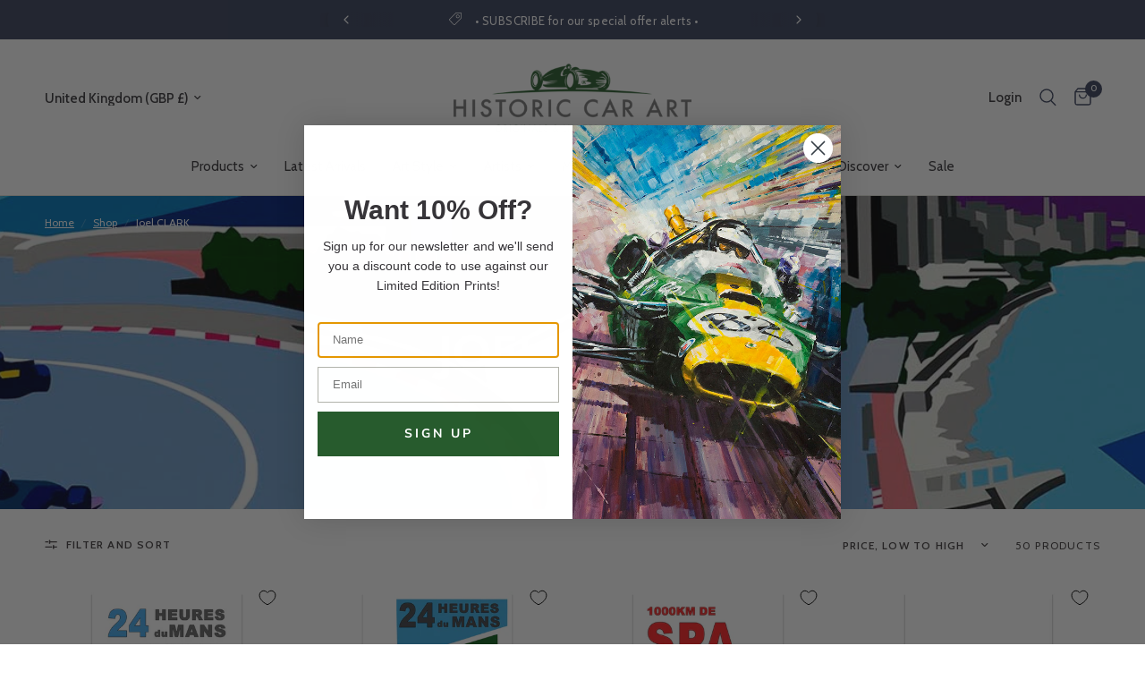

--- FILE ---
content_type: text/html; charset=utf-8
request_url: https://historiccarart.net/collections/joel-clark?category=267&era=2&manufacturer_id=34&page=1
body_size: 61208
content:
<!doctype html><html class="no-js" lang="en" dir="ltr">
<head>
	<meta charset="utf-8">
	<meta http-equiv="X-UA-Compatible" content="IE=edge,chrome=1">
	<meta name="viewport" content="width=device-width, initial-scale=1, maximum-scale=5, viewport-fit=cover">
	<meta name="theme-color" content="#ffffff">
	<link rel="canonical" href="https://historiccarart.net/collections/joel-clark">
	<link rel="preconnect" href="https://cdn.shopify.com" crossorigin>
	<link rel="preload" as="style" href="//historiccarart.net/cdn/shop/t/3/assets/app.css?v=78011913382338766651706029218">

<link rel="preload" as="image" href="//historiccarart.net/cdn/shop/collections/banner-1496051173-artist-header-joel-clark-2_20x3_crop_center.jpg?v=1709057972" imagesrcset="//historiccarart.net/cdn/shop/collections/banner-1496051173-artist-header-joel-clark-2_375x56_crop_center.jpg?v=1709057972 375w,//historiccarart.net/cdn/shop/collections/banner-1496051173-artist-header-joel-clark-2_2000x300_crop_center.jpg?v=1709057972 2000w" imagesizes="auto">


<link href="//historiccarart.net/cdn/shop/t/3/assets/animations.min.js?v=43857518744990237831703161822" as="script" rel="preload">

<link href="//historiccarart.net/cdn/shop/t/3/assets/vendor.min.js?v=24387807840910288901706029220" as="script" rel="preload">
<link href="//historiccarart.net/cdn/shop/t/3/assets/app.js?v=167852628596508315521704219398" as="script" rel="preload">
<link href="//historiccarart.net/cdn/shop/t/3/assets/slideshow.js?v=115107029526227389951703161822" as="script" rel="preload">

<script>
window.lazySizesConfig = window.lazySizesConfig || {};
window.lazySizesConfig.expand = 250;
window.lazySizesConfig.loadMode = 1;
window.lazySizesConfig.loadHidden = false;
</script>


	<script src="//historiccarart.net/cdn/shop/t/3/assets/regular.js?v=32303184565706932511707752396" type="text/javascript"></script>
	<script src="//historiccarart.net/cdn/shop/t/3/assets/fontawesome.js?v=79819366026590785471707752398" type="text/javascript"></script>

	<link rel="icon" type="image/png" href="//historiccarart.net/cdn/shop/files/favicon.png?crop=center&height=32&v=1703164627&width=32">

	<title>Joel CLARK &ndash; Historic Car Art
	</title>

	
	<meta name="description" content="Buy limited edition prints and original art by Joel CLARK. Remarkable prints of Porsche, Ferrari, Rally Cars, James Hunt and more.">
	<link rel="preconnect" href="https://fonts.shopifycdn.com" crossorigin>

<meta property="og:site_name" content="Historic Car Art">
<meta property="og:url" content="https://historiccarart.net/collections/joel-clark">
<meta property="og:title" content="Joel CLARK">
<meta property="og:type" content="product.group">
<meta property="og:description" content="Buy limited edition prints and original art by Joel CLARK. Remarkable prints of Porsche, Ferrari, Rally Cars, James Hunt and more."><meta property="og:image" content="http://historiccarart.net/cdn/shop/collections/banner-1496051173-artist-header-joel-clark-2.jpg?v=1709057972">
  <meta property="og:image:secure_url" content="https://historiccarart.net/cdn/shop/collections/banner-1496051173-artist-header-joel-clark-2.jpg?v=1709057972">
  <meta property="og:image:width" content="2000">
  <meta property="og:image:height" content="300"><meta name="twitter:site" content="@historiccarart"><meta name="twitter:card" content="summary_large_image">
<meta name="twitter:title" content="Joel CLARK">
<meta name="twitter:description" content="Buy limited edition prints and original art by Joel CLARK. Remarkable prints of Porsche, Ferrari, Rally Cars, James Hunt and more.">


	<link href="//historiccarart.net/cdn/shop/t/3/assets/app.css?v=78011913382338766651706029218" rel="stylesheet" type="text/css" media="all" />
	<link href="//historiccarart.net/cdn/shop/t/3/assets/surefire.css?v=7184414658625010721709727754" rel="stylesheet" type="text/css" media="all" />

	<style data-shopify>
	@font-face {
  font-family: Cabin;
  font-weight: 400;
  font-style: normal;
  font-display: swap;
  src: url("//historiccarart.net/cdn/fonts/cabin/cabin_n4.cefc6494a78f87584a6f312fea532919154f66fe.woff2") format("woff2"),
       url("//historiccarart.net/cdn/fonts/cabin/cabin_n4.8c16611b00f59d27f4b27ce4328dfe514ce77517.woff") format("woff");
}

@font-face {
  font-family: Cabin;
  font-weight: 500;
  font-style: normal;
  font-display: swap;
  src: url("//historiccarart.net/cdn/fonts/cabin/cabin_n5.0250ac238cfbbff14d3c16fcc89f227ca95d5c6f.woff2") format("woff2"),
       url("//historiccarart.net/cdn/fonts/cabin/cabin_n5.46470cf25a90d766aece73a31a42bfd8ef7a470b.woff") format("woff");
}

@font-face {
  font-family: Cabin;
  font-weight: 600;
  font-style: normal;
  font-display: swap;
  src: url("//historiccarart.net/cdn/fonts/cabin/cabin_n6.c6b1e64927bbec1c65aab7077888fb033480c4f7.woff2") format("woff2"),
       url("//historiccarart.net/cdn/fonts/cabin/cabin_n6.6c2e65d54c893ad9f1390da3b810b8e6cf976a4f.woff") format("woff");
}

@font-face {
  font-family: Cabin;
  font-weight: 400;
  font-style: italic;
  font-display: swap;
  src: url("//historiccarart.net/cdn/fonts/cabin/cabin_i4.d89c1b32b09ecbc46c12781fcf7b2085f17c0be9.woff2") format("woff2"),
       url("//historiccarart.net/cdn/fonts/cabin/cabin_i4.0a521b11d0b69adfc41e22a263eec7c02aecfe99.woff") format("woff");
}

@font-face {
  font-family: Cabin;
  font-weight: 600;
  font-style: italic;
  font-display: swap;
  src: url("//historiccarart.net/cdn/fonts/cabin/cabin_i6.f09e39e860dd73a664673caf87e5a0b93b584340.woff2") format("woff2"),
       url("//historiccarart.net/cdn/fonts/cabin/cabin_i6.5b37bf1fce036a7ee54dbf8fb86341d9c8883ee1.woff") format("woff");
}


		@font-face {
  font-family: Jost;
  font-weight: 500;
  font-style: normal;
  font-display: swap;
  src: url("//historiccarart.net/cdn/fonts/jost/jost_n5.7c8497861ffd15f4e1284cd221f14658b0e95d61.woff2") format("woff2"),
       url("//historiccarart.net/cdn/fonts/jost/jost_n5.fb6a06896db583cc2df5ba1b30d9c04383119dd9.woff") format("woff");
}

@font-face {
  font-family: Jost;
  font-weight: 400;
  font-style: normal;
  font-display: swap;
  src: url("//historiccarart.net/cdn/fonts/jost/jost_n4.d47a1b6347ce4a4c9f437608011273009d91f2b7.woff2") format("woff2"),
       url("//historiccarart.net/cdn/fonts/jost/jost_n4.791c46290e672b3f85c3d1c651ef2efa3819eadd.woff") format("woff");
}

h1,h2,h3,h4,h5,h6,
	.h1,.h2,.h3,.h4,.h5,.h6,
	.logolink.text-logo,
	.heading-font,
	.h1-xlarge,
	.h1-large,
	.customer-addresses .my-address .address-index {
		font-style: normal;
		font-weight: 500;
		font-family: Jost, sans-serif;
	}
	body,
	.body-font,
	.thb-product-detail .product-title {
		font-style: normal;
		font-weight: 400;
		font-family: Cabin, sans-serif;
	}
	:root {
		--font-body-scale: 1.0;
		--font-body-line-height-scale: 1.0;
		--font-body-letter-spacing: 0.0em;
		--font-announcement-scale: 1.0;
		--font-heading-scale: 1.0;
		--font-heading-line-height-scale: 1.0;
		--font-heading-letter-spacing: 0.0em;
		--font-navigation-scale: 1.0;
		--font-product-title-scale: 1.0;
		--font-product-title-line-height-scale: 1.0;
		--button-letter-spacing: 0.02em;--bg-body: #ffffff;
			--bg-body-rgb: 255,255,255;
			--bg-body-darken: #f7f7f7;
			--payment-terms-background-color: #ffffff;--color-body: #433f40;
		  --color-body-rgb: 67,63,64;--color-accent: #373539;
			--color-accent-rgb: 55,53,57;--color-border: #e4e5dd;--color-form-border: #b2b3ab;--color-announcement-bar-text: #ffffff;--color-announcement-bar-bg: #3b435e;--color-header-bg: #ffffff;
			--color-header-bg-rgb: 255,255,255;--color-header-text: #373539;
			--color-header-text-rgb: 55,53,57;--color-header-links: #373539;--color-header-links-hover: #285b2d;--color-header-icons: #3b435e;--color-header-border: #e4e5dd;--solid-button-background: #373539;--solid-button-label: #ffffff;--outline-button-label: #373539;--color-price: #373539;--color-star: #e4b600;--color-dots: #373539;--color-inventory-instock: #285b2d;--color-inventory-lowstock: #c16a35;--section-spacing-mobile: 50px;--section-spacing-desktop: 90px;--button-border-radius: 0px;--color-badge-text: #ffffff;--color-badge-sold-out: #939393;--color-badge-sale: #151515;--badge-corner-radius: 13px;--color-footer-text: #FFFFFF;
			--color-footer-text-rgb: 255,255,255;--color-footer-link: #f1eee2;--color-footer-link-hover: #9bd0d4;--color-footer-border: #0d575d;
			--color-footer-border-rgb: 13,87,93;--color-footer-bg: #0d575d;}
</style>


	<script>
		window.theme = window.theme || {};
		theme = {
			settings: {
				money_with_currency_format:"£{{amount}}",
				cart_drawer:true,
				product_id: false,
			},
			routes: {
				root_url: '/',
				cart_url: '/cart',
				cart_add_url: '/cart/add',
				search_url: '/search',
				cart_change_url: '/cart/change',
				cart_update_url: '/cart/update',
				predictive_search_url: '/search/suggest',
			},
			variantStrings: {
        addToCart: `Add to cart`,
        soldOut: `Sold out`,
        unavailable: `Unavailable`,
      },
			strings: {
				requiresTerms: `You must agree with the terms and conditions of sales to check out`,
			}
		};
	</script>
	<script>window.performance && window.performance.mark && window.performance.mark('shopify.content_for_header.start');</script><meta id="shopify-digital-wallet" name="shopify-digital-wallet" content="/85225668916/digital_wallets/dialog">
<meta name="shopify-checkout-api-token" content="c90bb6b23b4348cea4b10ae6a6b0ab40">
<link rel="alternate" type="application/atom+xml" title="Feed" href="/collections/joel-clark.atom" />
<link rel="next" href="/collections/joel-clark?page=2">
<link rel="alternate" type="application/json+oembed" href="https://historiccarart.net/collections/joel-clark.oembed">
<script async="async" src="/checkouts/internal/preloads.js?locale=en-GB"></script>
<link rel="preconnect" href="https://shop.app" crossorigin="anonymous">
<script async="async" src="https://shop.app/checkouts/internal/preloads.js?locale=en-GB&shop_id=85225668916" crossorigin="anonymous"></script>
<script id="apple-pay-shop-capabilities" type="application/json">{"shopId":85225668916,"countryCode":"GB","currencyCode":"GBP","merchantCapabilities":["supports3DS"],"merchantId":"gid:\/\/shopify\/Shop\/85225668916","merchantName":"Historic Car Art","requiredBillingContactFields":["postalAddress","email","phone"],"requiredShippingContactFields":["postalAddress","email","phone"],"shippingType":"shipping","supportedNetworks":["visa","maestro","masterCard","amex","discover","elo"],"total":{"type":"pending","label":"Historic Car Art","amount":"1.00"},"shopifyPaymentsEnabled":true,"supportsSubscriptions":true}</script>
<script id="shopify-features" type="application/json">{"accessToken":"c90bb6b23b4348cea4b10ae6a6b0ab40","betas":["rich-media-storefront-analytics"],"domain":"historiccarart.net","predictiveSearch":true,"shopId":85225668916,"locale":"en"}</script>
<script>var Shopify = Shopify || {};
Shopify.shop = "historic-car-art.myshopify.com";
Shopify.locale = "en";
Shopify.currency = {"active":"GBP","rate":"1.0"};
Shopify.country = "GB";
Shopify.theme = {"name":"SF - HCA - V1.0","id":164068589876,"schema_name":"Reformation","schema_version":"2.1.1","theme_store_id":1762,"role":"main"};
Shopify.theme.handle = "null";
Shopify.theme.style = {"id":null,"handle":null};
Shopify.cdnHost = "historiccarart.net/cdn";
Shopify.routes = Shopify.routes || {};
Shopify.routes.root = "/";</script>
<script type="module">!function(o){(o.Shopify=o.Shopify||{}).modules=!0}(window);</script>
<script>!function(o){function n(){var o=[];function n(){o.push(Array.prototype.slice.apply(arguments))}return n.q=o,n}var t=o.Shopify=o.Shopify||{};t.loadFeatures=n(),t.autoloadFeatures=n()}(window);</script>
<script>
  window.ShopifyPay = window.ShopifyPay || {};
  window.ShopifyPay.apiHost = "shop.app\/pay";
  window.ShopifyPay.redirectState = null;
</script>
<script id="shop-js-analytics" type="application/json">{"pageType":"collection"}</script>
<script defer="defer" async type="module" src="//historiccarart.net/cdn/shopifycloud/shop-js/modules/v2/client.init-shop-cart-sync_BT-GjEfc.en.esm.js"></script>
<script defer="defer" async type="module" src="//historiccarart.net/cdn/shopifycloud/shop-js/modules/v2/chunk.common_D58fp_Oc.esm.js"></script>
<script defer="defer" async type="module" src="//historiccarart.net/cdn/shopifycloud/shop-js/modules/v2/chunk.modal_xMitdFEc.esm.js"></script>
<script type="module">
  await import("//historiccarart.net/cdn/shopifycloud/shop-js/modules/v2/client.init-shop-cart-sync_BT-GjEfc.en.esm.js");
await import("//historiccarart.net/cdn/shopifycloud/shop-js/modules/v2/chunk.common_D58fp_Oc.esm.js");
await import("//historiccarart.net/cdn/shopifycloud/shop-js/modules/v2/chunk.modal_xMitdFEc.esm.js");

  window.Shopify.SignInWithShop?.initShopCartSync?.({"fedCMEnabled":true,"windoidEnabled":true});

</script>
<script>
  window.Shopify = window.Shopify || {};
  if (!window.Shopify.featureAssets) window.Shopify.featureAssets = {};
  window.Shopify.featureAssets['shop-js'] = {"shop-cart-sync":["modules/v2/client.shop-cart-sync_DZOKe7Ll.en.esm.js","modules/v2/chunk.common_D58fp_Oc.esm.js","modules/v2/chunk.modal_xMitdFEc.esm.js"],"init-fed-cm":["modules/v2/client.init-fed-cm_B6oLuCjv.en.esm.js","modules/v2/chunk.common_D58fp_Oc.esm.js","modules/v2/chunk.modal_xMitdFEc.esm.js"],"shop-cash-offers":["modules/v2/client.shop-cash-offers_D2sdYoxE.en.esm.js","modules/v2/chunk.common_D58fp_Oc.esm.js","modules/v2/chunk.modal_xMitdFEc.esm.js"],"shop-login-button":["modules/v2/client.shop-login-button_QeVjl5Y3.en.esm.js","modules/v2/chunk.common_D58fp_Oc.esm.js","modules/v2/chunk.modal_xMitdFEc.esm.js"],"pay-button":["modules/v2/client.pay-button_DXTOsIq6.en.esm.js","modules/v2/chunk.common_D58fp_Oc.esm.js","modules/v2/chunk.modal_xMitdFEc.esm.js"],"shop-button":["modules/v2/client.shop-button_DQZHx9pm.en.esm.js","modules/v2/chunk.common_D58fp_Oc.esm.js","modules/v2/chunk.modal_xMitdFEc.esm.js"],"avatar":["modules/v2/client.avatar_BTnouDA3.en.esm.js"],"init-windoid":["modules/v2/client.init-windoid_CR1B-cfM.en.esm.js","modules/v2/chunk.common_D58fp_Oc.esm.js","modules/v2/chunk.modal_xMitdFEc.esm.js"],"init-shop-for-new-customer-accounts":["modules/v2/client.init-shop-for-new-customer-accounts_C_vY_xzh.en.esm.js","modules/v2/client.shop-login-button_QeVjl5Y3.en.esm.js","modules/v2/chunk.common_D58fp_Oc.esm.js","modules/v2/chunk.modal_xMitdFEc.esm.js"],"init-shop-email-lookup-coordinator":["modules/v2/client.init-shop-email-lookup-coordinator_BI7n9ZSv.en.esm.js","modules/v2/chunk.common_D58fp_Oc.esm.js","modules/v2/chunk.modal_xMitdFEc.esm.js"],"init-shop-cart-sync":["modules/v2/client.init-shop-cart-sync_BT-GjEfc.en.esm.js","modules/v2/chunk.common_D58fp_Oc.esm.js","modules/v2/chunk.modal_xMitdFEc.esm.js"],"shop-toast-manager":["modules/v2/client.shop-toast-manager_DiYdP3xc.en.esm.js","modules/v2/chunk.common_D58fp_Oc.esm.js","modules/v2/chunk.modal_xMitdFEc.esm.js"],"init-customer-accounts":["modules/v2/client.init-customer-accounts_D9ZNqS-Q.en.esm.js","modules/v2/client.shop-login-button_QeVjl5Y3.en.esm.js","modules/v2/chunk.common_D58fp_Oc.esm.js","modules/v2/chunk.modal_xMitdFEc.esm.js"],"init-customer-accounts-sign-up":["modules/v2/client.init-customer-accounts-sign-up_iGw4briv.en.esm.js","modules/v2/client.shop-login-button_QeVjl5Y3.en.esm.js","modules/v2/chunk.common_D58fp_Oc.esm.js","modules/v2/chunk.modal_xMitdFEc.esm.js"],"shop-follow-button":["modules/v2/client.shop-follow-button_CqMgW2wH.en.esm.js","modules/v2/chunk.common_D58fp_Oc.esm.js","modules/v2/chunk.modal_xMitdFEc.esm.js"],"checkout-modal":["modules/v2/client.checkout-modal_xHeaAweL.en.esm.js","modules/v2/chunk.common_D58fp_Oc.esm.js","modules/v2/chunk.modal_xMitdFEc.esm.js"],"shop-login":["modules/v2/client.shop-login_D91U-Q7h.en.esm.js","modules/v2/chunk.common_D58fp_Oc.esm.js","modules/v2/chunk.modal_xMitdFEc.esm.js"],"lead-capture":["modules/v2/client.lead-capture_BJmE1dJe.en.esm.js","modules/v2/chunk.common_D58fp_Oc.esm.js","modules/v2/chunk.modal_xMitdFEc.esm.js"],"payment-terms":["modules/v2/client.payment-terms_Ci9AEqFq.en.esm.js","modules/v2/chunk.common_D58fp_Oc.esm.js","modules/v2/chunk.modal_xMitdFEc.esm.js"]};
</script>
<script id="__st">var __st={"a":85225668916,"offset":0,"reqid":"c5f766aa-952c-49c5-ad59-d4f5df1aef8e-1769036757","pageurl":"historiccarart.net\/collections\/joel-clark?category=267\u0026era=2\u0026manufacturer_id=34\u0026page=1","u":"b2e2ae6f8c67","p":"collection","rtyp":"collection","rid":470173548852};</script>
<script>window.ShopifyPaypalV4VisibilityTracking = true;</script>
<script id="captcha-bootstrap">!function(){'use strict';const t='contact',e='account',n='new_comment',o=[[t,t],['blogs',n],['comments',n],[t,'customer']],c=[[e,'customer_login'],[e,'guest_login'],[e,'recover_customer_password'],[e,'create_customer']],r=t=>t.map((([t,e])=>`form[action*='/${t}']:not([data-nocaptcha='true']) input[name='form_type'][value='${e}']`)).join(','),a=t=>()=>t?[...document.querySelectorAll(t)].map((t=>t.form)):[];function s(){const t=[...o],e=r(t);return a(e)}const i='password',u='form_key',d=['recaptcha-v3-token','g-recaptcha-response','h-captcha-response',i],f=()=>{try{return window.sessionStorage}catch{return}},m='__shopify_v',_=t=>t.elements[u];function p(t,e,n=!1){try{const o=window.sessionStorage,c=JSON.parse(o.getItem(e)),{data:r}=function(t){const{data:e,action:n}=t;return t[m]||n?{data:e,action:n}:{data:t,action:n}}(c);for(const[e,n]of Object.entries(r))t.elements[e]&&(t.elements[e].value=n);n&&o.removeItem(e)}catch(o){console.error('form repopulation failed',{error:o})}}const l='form_type',E='cptcha';function T(t){t.dataset[E]=!0}const w=window,h=w.document,L='Shopify',v='ce_forms',y='captcha';let A=!1;((t,e)=>{const n=(g='f06e6c50-85a8-45c8-87d0-21a2b65856fe',I='https://cdn.shopify.com/shopifycloud/storefront-forms-hcaptcha/ce_storefront_forms_captcha_hcaptcha.v1.5.2.iife.js',D={infoText:'Protected by hCaptcha',privacyText:'Privacy',termsText:'Terms'},(t,e,n)=>{const o=w[L][v],c=o.bindForm;if(c)return c(t,g,e,D).then(n);var r;o.q.push([[t,g,e,D],n]),r=I,A||(h.body.append(Object.assign(h.createElement('script'),{id:'captcha-provider',async:!0,src:r})),A=!0)});var g,I,D;w[L]=w[L]||{},w[L][v]=w[L][v]||{},w[L][v].q=[],w[L][y]=w[L][y]||{},w[L][y].protect=function(t,e){n(t,void 0,e),T(t)},Object.freeze(w[L][y]),function(t,e,n,w,h,L){const[v,y,A,g]=function(t,e,n){const i=e?o:[],u=t?c:[],d=[...i,...u],f=r(d),m=r(i),_=r(d.filter((([t,e])=>n.includes(e))));return[a(f),a(m),a(_),s()]}(w,h,L),I=t=>{const e=t.target;return e instanceof HTMLFormElement?e:e&&e.form},D=t=>v().includes(t);t.addEventListener('submit',(t=>{const e=I(t);if(!e)return;const n=D(e)&&!e.dataset.hcaptchaBound&&!e.dataset.recaptchaBound,o=_(e),c=g().includes(e)&&(!o||!o.value);(n||c)&&t.preventDefault(),c&&!n&&(function(t){try{if(!f())return;!function(t){const e=f();if(!e)return;const n=_(t);if(!n)return;const o=n.value;o&&e.removeItem(o)}(t);const e=Array.from(Array(32),(()=>Math.random().toString(36)[2])).join('');!function(t,e){_(t)||t.append(Object.assign(document.createElement('input'),{type:'hidden',name:u})),t.elements[u].value=e}(t,e),function(t,e){const n=f();if(!n)return;const o=[...t.querySelectorAll(`input[type='${i}']`)].map((({name:t})=>t)),c=[...d,...o],r={};for(const[a,s]of new FormData(t).entries())c.includes(a)||(r[a]=s);n.setItem(e,JSON.stringify({[m]:1,action:t.action,data:r}))}(t,e)}catch(e){console.error('failed to persist form',e)}}(e),e.submit())}));const S=(t,e)=>{t&&!t.dataset[E]&&(n(t,e.some((e=>e===t))),T(t))};for(const o of['focusin','change'])t.addEventListener(o,(t=>{const e=I(t);D(e)&&S(e,y())}));const B=e.get('form_key'),M=e.get(l),P=B&&M;t.addEventListener('DOMContentLoaded',(()=>{const t=y();if(P)for(const e of t)e.elements[l].value===M&&p(e,B);[...new Set([...A(),...v().filter((t=>'true'===t.dataset.shopifyCaptcha))])].forEach((e=>S(e,t)))}))}(h,new URLSearchParams(w.location.search),n,t,e,['guest_login'])})(!0,!0)}();</script>
<script integrity="sha256-4kQ18oKyAcykRKYeNunJcIwy7WH5gtpwJnB7kiuLZ1E=" data-source-attribution="shopify.loadfeatures" defer="defer" src="//historiccarart.net/cdn/shopifycloud/storefront/assets/storefront/load_feature-a0a9edcb.js" crossorigin="anonymous"></script>
<script crossorigin="anonymous" defer="defer" src="//historiccarart.net/cdn/shopifycloud/storefront/assets/shopify_pay/storefront-65b4c6d7.js?v=20250812"></script>
<script data-source-attribution="shopify.dynamic_checkout.dynamic.init">var Shopify=Shopify||{};Shopify.PaymentButton=Shopify.PaymentButton||{isStorefrontPortableWallets:!0,init:function(){window.Shopify.PaymentButton.init=function(){};var t=document.createElement("script");t.src="https://historiccarart.net/cdn/shopifycloud/portable-wallets/latest/portable-wallets.en.js",t.type="module",document.head.appendChild(t)}};
</script>
<script data-source-attribution="shopify.dynamic_checkout.buyer_consent">
  function portableWalletsHideBuyerConsent(e){var t=document.getElementById("shopify-buyer-consent"),n=document.getElementById("shopify-subscription-policy-button");t&&n&&(t.classList.add("hidden"),t.setAttribute("aria-hidden","true"),n.removeEventListener("click",e))}function portableWalletsShowBuyerConsent(e){var t=document.getElementById("shopify-buyer-consent"),n=document.getElementById("shopify-subscription-policy-button");t&&n&&(t.classList.remove("hidden"),t.removeAttribute("aria-hidden"),n.addEventListener("click",e))}window.Shopify?.PaymentButton&&(window.Shopify.PaymentButton.hideBuyerConsent=portableWalletsHideBuyerConsent,window.Shopify.PaymentButton.showBuyerConsent=portableWalletsShowBuyerConsent);
</script>
<script data-source-attribution="shopify.dynamic_checkout.cart.bootstrap">document.addEventListener("DOMContentLoaded",(function(){function t(){return document.querySelector("shopify-accelerated-checkout-cart, shopify-accelerated-checkout")}if(t())Shopify.PaymentButton.init();else{new MutationObserver((function(e,n){t()&&(Shopify.PaymentButton.init(),n.disconnect())})).observe(document.body,{childList:!0,subtree:!0})}}));
</script>
<link id="shopify-accelerated-checkout-styles" rel="stylesheet" media="screen" href="https://historiccarart.net/cdn/shopifycloud/portable-wallets/latest/accelerated-checkout-backwards-compat.css" crossorigin="anonymous">
<style id="shopify-accelerated-checkout-cart">
        #shopify-buyer-consent {
  margin-top: 1em;
  display: inline-block;
  width: 100%;
}

#shopify-buyer-consent.hidden {
  display: none;
}

#shopify-subscription-policy-button {
  background: none;
  border: none;
  padding: 0;
  text-decoration: underline;
  font-size: inherit;
  cursor: pointer;
}

#shopify-subscription-policy-button::before {
  box-shadow: none;
}

      </style>

<script>window.performance && window.performance.mark && window.performance.mark('shopify.content_for_header.end');</script> <!-- Header hook for plugins -->

	<script>document.documentElement.className = document.documentElement.className.replace('no-js', 'js');</script>
<!-- BEGIN app block: shopify://apps/klaviyo-email-marketing-sms/blocks/klaviyo-onsite-embed/2632fe16-c075-4321-a88b-50b567f42507 -->












  <script async src="https://static.klaviyo.com/onsite/js/Ut7Sr3/klaviyo.js?company_id=Ut7Sr3"></script>
  <script>!function(){if(!window.klaviyo){window._klOnsite=window._klOnsite||[];try{window.klaviyo=new Proxy({},{get:function(n,i){return"push"===i?function(){var n;(n=window._klOnsite).push.apply(n,arguments)}:function(){for(var n=arguments.length,o=new Array(n),w=0;w<n;w++)o[w]=arguments[w];var t="function"==typeof o[o.length-1]?o.pop():void 0,e=new Promise((function(n){window._klOnsite.push([i].concat(o,[function(i){t&&t(i),n(i)}]))}));return e}}})}catch(n){window.klaviyo=window.klaviyo||[],window.klaviyo.push=function(){var n;(n=window._klOnsite).push.apply(n,arguments)}}}}();</script>

  




  <script>
    window.klaviyoReviewsProductDesignMode = false
  </script>







<!-- END app block --><link href="https://monorail-edge.shopifysvc.com" rel="dns-prefetch">
<script>(function(){if ("sendBeacon" in navigator && "performance" in window) {try {var session_token_from_headers = performance.getEntriesByType('navigation')[0].serverTiming.find(x => x.name == '_s').description;} catch {var session_token_from_headers = undefined;}var session_cookie_matches = document.cookie.match(/_shopify_s=([^;]*)/);var session_token_from_cookie = session_cookie_matches && session_cookie_matches.length === 2 ? session_cookie_matches[1] : "";var session_token = session_token_from_headers || session_token_from_cookie || "";function handle_abandonment_event(e) {var entries = performance.getEntries().filter(function(entry) {return /monorail-edge.shopifysvc.com/.test(entry.name);});if (!window.abandonment_tracked && entries.length === 0) {window.abandonment_tracked = true;var currentMs = Date.now();var navigation_start = performance.timing.navigationStart;var payload = {shop_id: 85225668916,url: window.location.href,navigation_start,duration: currentMs - navigation_start,session_token,page_type: "collection"};window.navigator.sendBeacon("https://monorail-edge.shopifysvc.com/v1/produce", JSON.stringify({schema_id: "online_store_buyer_site_abandonment/1.1",payload: payload,metadata: {event_created_at_ms: currentMs,event_sent_at_ms: currentMs}}));}}window.addEventListener('pagehide', handle_abandonment_event);}}());</script>
<script id="web-pixels-manager-setup">(function e(e,d,r,n,o){if(void 0===o&&(o={}),!Boolean(null===(a=null===(i=window.Shopify)||void 0===i?void 0:i.analytics)||void 0===a?void 0:a.replayQueue)){var i,a;window.Shopify=window.Shopify||{};var t=window.Shopify;t.analytics=t.analytics||{};var s=t.analytics;s.replayQueue=[],s.publish=function(e,d,r){return s.replayQueue.push([e,d,r]),!0};try{self.performance.mark("wpm:start")}catch(e){}var l=function(){var e={modern:/Edge?\/(1{2}[4-9]|1[2-9]\d|[2-9]\d{2}|\d{4,})\.\d+(\.\d+|)|Firefox\/(1{2}[4-9]|1[2-9]\d|[2-9]\d{2}|\d{4,})\.\d+(\.\d+|)|Chrom(ium|e)\/(9{2}|\d{3,})\.\d+(\.\d+|)|(Maci|X1{2}).+ Version\/(15\.\d+|(1[6-9]|[2-9]\d|\d{3,})\.\d+)([,.]\d+|)( \(\w+\)|)( Mobile\/\w+|) Safari\/|Chrome.+OPR\/(9{2}|\d{3,})\.\d+\.\d+|(CPU[ +]OS|iPhone[ +]OS|CPU[ +]iPhone|CPU IPhone OS|CPU iPad OS)[ +]+(15[._]\d+|(1[6-9]|[2-9]\d|\d{3,})[._]\d+)([._]\d+|)|Android:?[ /-](13[3-9]|1[4-9]\d|[2-9]\d{2}|\d{4,})(\.\d+|)(\.\d+|)|Android.+Firefox\/(13[5-9]|1[4-9]\d|[2-9]\d{2}|\d{4,})\.\d+(\.\d+|)|Android.+Chrom(ium|e)\/(13[3-9]|1[4-9]\d|[2-9]\d{2}|\d{4,})\.\d+(\.\d+|)|SamsungBrowser\/([2-9]\d|\d{3,})\.\d+/,legacy:/Edge?\/(1[6-9]|[2-9]\d|\d{3,})\.\d+(\.\d+|)|Firefox\/(5[4-9]|[6-9]\d|\d{3,})\.\d+(\.\d+|)|Chrom(ium|e)\/(5[1-9]|[6-9]\d|\d{3,})\.\d+(\.\d+|)([\d.]+$|.*Safari\/(?![\d.]+ Edge\/[\d.]+$))|(Maci|X1{2}).+ Version\/(10\.\d+|(1[1-9]|[2-9]\d|\d{3,})\.\d+)([,.]\d+|)( \(\w+\)|)( Mobile\/\w+|) Safari\/|Chrome.+OPR\/(3[89]|[4-9]\d|\d{3,})\.\d+\.\d+|(CPU[ +]OS|iPhone[ +]OS|CPU[ +]iPhone|CPU IPhone OS|CPU iPad OS)[ +]+(10[._]\d+|(1[1-9]|[2-9]\d|\d{3,})[._]\d+)([._]\d+|)|Android:?[ /-](13[3-9]|1[4-9]\d|[2-9]\d{2}|\d{4,})(\.\d+|)(\.\d+|)|Mobile Safari.+OPR\/([89]\d|\d{3,})\.\d+\.\d+|Android.+Firefox\/(13[5-9]|1[4-9]\d|[2-9]\d{2}|\d{4,})\.\d+(\.\d+|)|Android.+Chrom(ium|e)\/(13[3-9]|1[4-9]\d|[2-9]\d{2}|\d{4,})\.\d+(\.\d+|)|Android.+(UC? ?Browser|UCWEB|U3)[ /]?(15\.([5-9]|\d{2,})|(1[6-9]|[2-9]\d|\d{3,})\.\d+)\.\d+|SamsungBrowser\/(5\.\d+|([6-9]|\d{2,})\.\d+)|Android.+MQ{2}Browser\/(14(\.(9|\d{2,})|)|(1[5-9]|[2-9]\d|\d{3,})(\.\d+|))(\.\d+|)|K[Aa][Ii]OS\/(3\.\d+|([4-9]|\d{2,})\.\d+)(\.\d+|)/},d=e.modern,r=e.legacy,n=navigator.userAgent;return n.match(d)?"modern":n.match(r)?"legacy":"unknown"}(),u="modern"===l?"modern":"legacy",c=(null!=n?n:{modern:"",legacy:""})[u],f=function(e){return[e.baseUrl,"/wpm","/b",e.hashVersion,"modern"===e.buildTarget?"m":"l",".js"].join("")}({baseUrl:d,hashVersion:r,buildTarget:u}),m=function(e){var d=e.version,r=e.bundleTarget,n=e.surface,o=e.pageUrl,i=e.monorailEndpoint;return{emit:function(e){var a=e.status,t=e.errorMsg,s=(new Date).getTime(),l=JSON.stringify({metadata:{event_sent_at_ms:s},events:[{schema_id:"web_pixels_manager_load/3.1",payload:{version:d,bundle_target:r,page_url:o,status:a,surface:n,error_msg:t},metadata:{event_created_at_ms:s}}]});if(!i)return console&&console.warn&&console.warn("[Web Pixels Manager] No Monorail endpoint provided, skipping logging."),!1;try{return self.navigator.sendBeacon.bind(self.navigator)(i,l)}catch(e){}var u=new XMLHttpRequest;try{return u.open("POST",i,!0),u.setRequestHeader("Content-Type","text/plain"),u.send(l),!0}catch(e){return console&&console.warn&&console.warn("[Web Pixels Manager] Got an unhandled error while logging to Monorail."),!1}}}}({version:r,bundleTarget:l,surface:e.surface,pageUrl:self.location.href,monorailEndpoint:e.monorailEndpoint});try{o.browserTarget=l,function(e){var d=e.src,r=e.async,n=void 0===r||r,o=e.onload,i=e.onerror,a=e.sri,t=e.scriptDataAttributes,s=void 0===t?{}:t,l=document.createElement("script"),u=document.querySelector("head"),c=document.querySelector("body");if(l.async=n,l.src=d,a&&(l.integrity=a,l.crossOrigin="anonymous"),s)for(var f in s)if(Object.prototype.hasOwnProperty.call(s,f))try{l.dataset[f]=s[f]}catch(e){}if(o&&l.addEventListener("load",o),i&&l.addEventListener("error",i),u)u.appendChild(l);else{if(!c)throw new Error("Did not find a head or body element to append the script");c.appendChild(l)}}({src:f,async:!0,onload:function(){if(!function(){var e,d;return Boolean(null===(d=null===(e=window.Shopify)||void 0===e?void 0:e.analytics)||void 0===d?void 0:d.initialized)}()){var d=window.webPixelsManager.init(e)||void 0;if(d){var r=window.Shopify.analytics;r.replayQueue.forEach((function(e){var r=e[0],n=e[1],o=e[2];d.publishCustomEvent(r,n,o)})),r.replayQueue=[],r.publish=d.publishCustomEvent,r.visitor=d.visitor,r.initialized=!0}}},onerror:function(){return m.emit({status:"failed",errorMsg:"".concat(f," has failed to load")})},sri:function(e){var d=/^sha384-[A-Za-z0-9+/=]+$/;return"string"==typeof e&&d.test(e)}(c)?c:"",scriptDataAttributes:o}),m.emit({status:"loading"})}catch(e){m.emit({status:"failed",errorMsg:(null==e?void 0:e.message)||"Unknown error"})}}})({shopId: 85225668916,storefrontBaseUrl: "https://historiccarart.net",extensionsBaseUrl: "https://extensions.shopifycdn.com/cdn/shopifycloud/web-pixels-manager",monorailEndpoint: "https://monorail-edge.shopifysvc.com/unstable/produce_batch",surface: "storefront-renderer",enabledBetaFlags: ["2dca8a86"],webPixelsConfigList: [{"id":"3202351491","configuration":"{\"accountID\":\"Ut7Sr3\",\"webPixelConfig\":\"eyJlbmFibGVBZGRlZFRvQ2FydEV2ZW50cyI6IHRydWV9\"}","eventPayloadVersion":"v1","runtimeContext":"STRICT","scriptVersion":"524f6c1ee37bacdca7657a665bdca589","type":"APP","apiClientId":123074,"privacyPurposes":["ANALYTICS","MARKETING"],"dataSharingAdjustments":{"protectedCustomerApprovalScopes":["read_customer_address","read_customer_email","read_customer_name","read_customer_personal_data","read_customer_phone"]}},{"id":"923238787","configuration":"{\"config\":\"{\\\"pixel_id\\\":\\\"G-7PSF4RM1JT\\\",\\\"gtag_events\\\":[{\\\"type\\\":\\\"purchase\\\",\\\"action_label\\\":\\\"G-7PSF4RM1JT\\\"},{\\\"type\\\":\\\"page_view\\\",\\\"action_label\\\":\\\"G-7PSF4RM1JT\\\"},{\\\"type\\\":\\\"view_item\\\",\\\"action_label\\\":\\\"G-7PSF4RM1JT\\\"},{\\\"type\\\":\\\"search\\\",\\\"action_label\\\":\\\"G-7PSF4RM1JT\\\"},{\\\"type\\\":\\\"add_to_cart\\\",\\\"action_label\\\":\\\"G-7PSF4RM1JT\\\"},{\\\"type\\\":\\\"begin_checkout\\\",\\\"action_label\\\":\\\"G-7PSF4RM1JT\\\"},{\\\"type\\\":\\\"add_payment_info\\\",\\\"action_label\\\":\\\"G-7PSF4RM1JT\\\"}],\\\"enable_monitoring_mode\\\":false}\"}","eventPayloadVersion":"v1","runtimeContext":"OPEN","scriptVersion":"b2a88bafab3e21179ed38636efcd8a93","type":"APP","apiClientId":1780363,"privacyPurposes":[],"dataSharingAdjustments":{"protectedCustomerApprovalScopes":["read_customer_address","read_customer_email","read_customer_name","read_customer_personal_data","read_customer_phone"]}},{"id":"shopify-app-pixel","configuration":"{}","eventPayloadVersion":"v1","runtimeContext":"STRICT","scriptVersion":"0450","apiClientId":"shopify-pixel","type":"APP","privacyPurposes":["ANALYTICS","MARKETING"]},{"id":"shopify-custom-pixel","eventPayloadVersion":"v1","runtimeContext":"LAX","scriptVersion":"0450","apiClientId":"shopify-pixel","type":"CUSTOM","privacyPurposes":["ANALYTICS","MARKETING"]}],isMerchantRequest: false,initData: {"shop":{"name":"Historic Car Art","paymentSettings":{"currencyCode":"GBP"},"myshopifyDomain":"historic-car-art.myshopify.com","countryCode":"GB","storefrontUrl":"https:\/\/historiccarart.net"},"customer":null,"cart":null,"checkout":null,"productVariants":[],"purchasingCompany":null},},"https://historiccarart.net/cdn","fcfee988w5aeb613cpc8e4bc33m6693e112",{"modern":"","legacy":""},{"shopId":"85225668916","storefrontBaseUrl":"https:\/\/historiccarart.net","extensionBaseUrl":"https:\/\/extensions.shopifycdn.com\/cdn\/shopifycloud\/web-pixels-manager","surface":"storefront-renderer","enabledBetaFlags":"[\"2dca8a86\"]","isMerchantRequest":"false","hashVersion":"fcfee988w5aeb613cpc8e4bc33m6693e112","publish":"custom","events":"[[\"page_viewed\",{}],[\"collection_viewed\",{\"collection\":{\"id\":\"470173548852\",\"title\":\"Joel CLARK\",\"productVariants\":[{\"price\":{\"amount\":25.0,\"currencyCode\":\"GBP\"},\"product\":{\"title\":\"SPEED ICONS: Le Mans 24 Hours 1971 | Porsche | Poster\",\"vendor\":\"Historic Car Art\",\"id\":\"9005777617204\",\"untranslatedTitle\":\"SPEED ICONS: Le Mans 24 Hours 1971 | Porsche | Poster\",\"url\":\"\/products\/joel-clark-speed-icons-le-mans-24-hours-1971-porsche-poster\",\"type\":\"Giclée Fine Art Print\"},\"id\":\"47729519100212\",\"image\":{\"src\":\"\/\/historiccarart.net\/cdn\/shop\/files\/1494848503-frame-jcp026-speedicons-le-mans-24h-1971-poster.jpg?v=1708525715\"},\"sku\":\"JCP026\",\"title\":\"Speedicons | Race Poster \/ Medium | A3+ \/ None\",\"untranslatedTitle\":\"Speedicons | Race Poster \/ Medium | A3+ \/ None\"},{\"price\":{\"amount\":25.0,\"currencyCode\":\"GBP\"},\"product\":{\"title\":\"SPEED ICONS: Le Mans 24 Hours 1986 | Porsche | Poster\",\"vendor\":\"Historic Car Art\",\"id\":\"9005778043188\",\"untranslatedTitle\":\"SPEED ICONS: Le Mans 24 Hours 1986 | Porsche | Poster\",\"url\":\"\/products\/joel-clark-speed-icons-le-mans-24-hours-1986-porsche-poster\",\"type\":\"Giclée Fine Art Print\"},\"id\":\"47729521066292\",\"image\":{\"src\":\"\/\/historiccarart.net\/cdn\/shop\/files\/1494848700-frame-jcp027-speedicons-le-mans-24h-1986-poster.jpg?v=1708525736\"},\"sku\":\"JCP027\",\"title\":\"Speedicons | Race Poster \/ Medium | A3+ \/ None\",\"untranslatedTitle\":\"Speedicons | Race Poster \/ Medium | A3+ \/ None\"},{\"price\":{\"amount\":25.0,\"currencyCode\":\"GBP\"},\"product\":{\"title\":\"SPEED ICONS: Spa 1000km 1982 | Porsche | Poster\",\"vendor\":\"Historic Car Art\",\"id\":\"9005778567476\",\"untranslatedTitle\":\"SPEED ICONS: Spa 1000km 1982 | Porsche | Poster\",\"url\":\"\/products\/joel-clark-speed-icons-spa-1000km-1982-porsche-poster\",\"type\":\"Giclée Fine Art Print\"},\"id\":\"47729523753268\",\"image\":{\"src\":\"\/\/historiccarart.net\/cdn\/shop\/files\/1494848864-frame-jcp028-speedicons-spa-1000km-1982-poster.jpg?v=1708525757\"},\"sku\":\"JCP028\",\"title\":\"Speedicons | Race Poster \/ Medium | A3+ \/ None\",\"untranslatedTitle\":\"Speedicons | Race Poster \/ Medium | A3+ \/ None\"},{\"price\":{\"amount\":39.0,\"currencyCode\":\"GBP\"},\"product\":{\"title\":\"SPEED ICONS: Porsche Return to Le Mans Series No.1 - Print\",\"vendor\":\"Historic Car Art\",\"id\":\"9005663224116\",\"untranslatedTitle\":\"SPEED ICONS: Porsche Return to Le Mans Series No.1 - Print\",\"url\":\"\/products\/joel-clark-speed-icons-porsche-return-to-le-mans-series-no-1-print\",\"type\":\"Giclée Fine Art Print\"},\"id\":\"48034400076084\",\"image\":{\"src\":\"\/\/historiccarart.net\/cdn\/shop\/files\/1475858730-jcp019-porsche-le-mans-return-1.jpg?v=1708522503\"},\"sku\":\"JCP019\",\"title\":\"Speedicons | Giclée Art Print \/ Standard Edition (M) \/ None\",\"untranslatedTitle\":\"Speedicons | Giclée Art Print \/ Standard Edition (M) \/ None\"},{\"price\":{\"amount\":39.0,\"currencyCode\":\"GBP\"},\"product\":{\"title\":\"SPEED ICONS: Porsche Return to Le Mans Series No.2 - Print\",\"vendor\":\"Historic Car Art\",\"id\":\"9005663584564\",\"untranslatedTitle\":\"SPEED ICONS: Porsche Return to Le Mans Series No.2 - Print\",\"url\":\"\/products\/joel-clark-speed-icons-porsche-return-to-le-mans-series-no-2-print\",\"type\":\"Giclée Fine Art Print\"},\"id\":\"48033163247924\",\"image\":{\"src\":\"\/\/historiccarart.net\/cdn\/shop\/files\/1475858792-jcp020-porsche-le-mans-return-2.jpg?v=1708522514\"},\"sku\":\"JCP020\",\"title\":\"Speedicons | Giclée Art Print \/ Standard Edition (M) \/ None\",\"untranslatedTitle\":\"Speedicons | Giclée Art Print \/ Standard Edition (M) \/ None\"},{\"price\":{\"amount\":39.0,\"currencyCode\":\"GBP\"},\"product\":{\"title\":\"SPEED ICONS: Porsche Return to Le Mans Series No.3 - Print\",\"vendor\":\"Historic Car Art\",\"id\":\"9005663879476\",\"untranslatedTitle\":\"SPEED ICONS: Porsche Return to Le Mans Series No.3 - Print\",\"url\":\"\/products\/joel-clark-speed-icons-porsche-return-to-le-mans-series-no-3-print\",\"type\":\"Giclée Fine Art Print\"},\"id\":\"48033163542836\",\"image\":{\"src\":\"\/\/historiccarart.net\/cdn\/shop\/files\/1475858841-jcp021-porsche-le-mans-return-3.jpg?v=1708522525\"},\"sku\":\"JCP021\",\"title\":\"Speedicons | Giclée Art Print \/ Standard Edition (M) \/ None\",\"untranslatedTitle\":\"Speedicons | Giclée Art Print \/ Standard Edition (M) \/ None\"},{\"price\":{\"amount\":45.0,\"currencyCode\":\"GBP\"},\"product\":{\"title\":\"SPEED ICONS: British Grand Prix 1975 | Poster\",\"vendor\":\"Historic Car Art\",\"id\":\"9005857767732\",\"untranslatedTitle\":\"SPEED ICONS: British Grand Prix 1975 | Poster\",\"url\":\"\/products\/joel-clark-speed-icons-british-grand-prix-1975-poster\",\"type\":\"Giclée Fine Art Print\"},\"id\":\"47729829445940\",\"image\":{\"src\":\"\/\/historiccarart.net\/cdn\/shop\/files\/1549894332-jcp033p-speedicons-james-hunt-gp75-poster.jpg?v=1708528183\"},\"sku\":\"JCP033\",\"title\":\"Print - Open \/ One Size\",\"untranslatedTitle\":\"Print - Open \/ One Size\"},{\"price\":{\"amount\":45.0,\"currencyCode\":\"GBP\"},\"product\":{\"title\":\"SPEED ICONS: British Grand Prix 1976 | Poster\",\"vendor\":\"Historic Car Art\",\"id\":\"9005857997108\",\"untranslatedTitle\":\"SPEED ICONS: British Grand Prix 1976 | Poster\",\"url\":\"\/products\/joel-clark-speed-icons-british-grand-prix-1976-poster\",\"type\":\"Giclée Fine Art Print\"},\"id\":\"47729830101300\",\"image\":{\"src\":\"\/\/historiccarart.net\/cdn\/shop\/files\/1549920392-jcp034p-speedicons-british-gp-76-poster.jpg?v=1708528190\"},\"sku\":\"JCP034\",\"title\":\"Print - Open \/ One Size\",\"untranslatedTitle\":\"Print - Open \/ One Size\"},{\"price\":{\"amount\":45.0,\"currencyCode\":\"GBP\"},\"product\":{\"title\":\"SPEED ICONS: International Touring Cars 1996 Race | Nurburgring | Poster\",\"vendor\":\"Historic Car Art\",\"id\":\"9005858160948\",\"untranslatedTitle\":\"SPEED ICONS: International Touring Cars 1996 Race | Nurburgring | Poster\",\"url\":\"\/products\/joel-clark-speed-icons-international-touring-cars-1996-race-nurburgring-poster\",\"type\":\"Giclée Fine Art Print\"},\"id\":\"47729830756660\",\"image\":{\"src\":\"\/\/historiccarart.net\/cdn\/shop\/files\/1549921076-jcp035p-speedicons-touring-cars-itc-1996-poster.jpg?v=1708528196\"},\"sku\":\"JCP035\",\"title\":\"Print - Open \/ One Size\",\"untranslatedTitle\":\"Print - Open \/ One Size\"},{\"price\":{\"amount\":45.0,\"currencyCode\":\"GBP\"},\"product\":{\"title\":\"SPEED ICONS: Le Mans 24 Hours 1971 | Martini Porsche 917K | Poster\",\"vendor\":\"Historic Car Art\",\"id\":\"9005858324788\",\"untranslatedTitle\":\"SPEED ICONS: Le Mans 24 Hours 1971 | Martini Porsche 917K | Poster\",\"url\":\"\/products\/joel-clark-speed-icons-le-mans-24-hours-1971-martini-porsche-917k-poster\",\"type\":\"Giclée Fine Art Print\"},\"id\":\"47729831313716\",\"image\":{\"src\":\"\/\/historiccarart.net\/cdn\/shop\/files\/1549921482-jcp036p-speedicons-le-mans-1971-poster.jpg?v=1708528203\"},\"sku\":\"JCP036\",\"title\":\"Print - Open \/ One Size\",\"untranslatedTitle\":\"Print - Open \/ One Size\"},{\"price\":{\"amount\":45.0,\"currencyCode\":\"GBP\"},\"product\":{\"title\":\"SPEED ICONS: Pikes Peak Hillclimb 1987 | Poster\",\"vendor\":\"Historic Car Art\",\"id\":\"9005858554164\",\"untranslatedTitle\":\"SPEED ICONS: Pikes Peak Hillclimb 1987 | Poster\",\"url\":\"\/products\/joel-clark-speed-icons-pikes-peak-hillclimb-1987-poster\",\"type\":\"Giclée Fine Art Print\"},\"id\":\"47729831936308\",\"image\":{\"src\":\"\/\/historiccarart.net\/cdn\/shop\/files\/1549921715-jcp037p-speedicons-pikes-peak-poster.jpg?v=1708528209\"},\"sku\":\"JCP037\",\"title\":\"Print - Open \/ One Size\",\"untranslatedTitle\":\"Print - Open \/ One Size\"},{\"price\":{\"amount\":45.0,\"currencyCode\":\"GBP\"},\"product\":{\"title\":\"SPEED ICONS: Lombard RAC Rally 1985 | Poster\",\"vendor\":\"Historic Car Art\",\"id\":\"9005858750772\",\"untranslatedTitle\":\"SPEED ICONS: Lombard RAC Rally 1985 | Poster\",\"url\":\"\/products\/joel-clark-speed-icons-lombard-rac-rally-1985-poster\",\"type\":\"Giclée Fine Art Print\"},\"id\":\"47729832722740\",\"image\":{\"src\":\"\/\/historiccarart.net\/cdn\/shop\/files\/1549922066-jcp038p-speedicons-lombard-rac-rally-1985-poster.jpg?v=1708528216\"},\"sku\":\"JCP038\",\"title\":\"Print - Open \/ One Size\",\"untranslatedTitle\":\"Print - Open \/ One Size\"},{\"price\":{\"amount\":45.0,\"currencyCode\":\"GBP\"},\"product\":{\"title\":\"SPEED ICONS: Monza 1000km Race 1971 | Poster\",\"vendor\":\"Historic Car Art\",\"id\":\"9005858881844\",\"untranslatedTitle\":\"SPEED ICONS: Monza 1000km Race 1971 | Poster\",\"url\":\"\/products\/joel-clark-speed-icons-monza-1000km-race-1971-poster\",\"type\":\"Giclée Fine Art Print\"},\"id\":\"47729833148724\",\"image\":{\"src\":\"\/\/historiccarart.net\/cdn\/shop\/files\/1549922355-jcp039p-speedicons-1000km-monza-poster.jpg?v=1708528222\"},\"sku\":\"JCP039\",\"title\":\"Print - Open \/ One Size\",\"untranslatedTitle\":\"Print - Open \/ One Size\"},{\"price\":{\"amount\":45.0,\"currencyCode\":\"GBP\"},\"product\":{\"title\":\"SPEED ICONS: British Grand Prix 1991 | Poster\",\"vendor\":\"Historic Car Art\",\"id\":\"9005967245620\",\"untranslatedTitle\":\"SPEED ICONS: British Grand Prix 1991 | Poster\",\"url\":\"\/products\/joel-clark-speed-icons-british-grand-prix-1991-poster\",\"type\":\"Giclée Fine Art Print\"},\"id\":\"47730251792692\",\"image\":{\"src\":\"\/\/historiccarart.net\/cdn\/shop\/files\/1602768284-jcp046-british-grand-prix-1991-poster.jpg?v=1708531903\"},\"sku\":\"JCP046\",\"title\":\"Print - Open \/ One Size\",\"untranslatedTitle\":\"Print - Open \/ One Size\"},{\"price\":{\"amount\":45.0,\"currencyCode\":\"GBP\"},\"product\":{\"title\":\"SPEED ICONS: Monaco Grand Prix 1961 | Poster\",\"vendor\":\"Historic Car Art\",\"id\":\"9021174546740\",\"untranslatedTitle\":\"SPEED ICONS: Monaco Grand Prix 1961 | Poster\",\"url\":\"\/products\/joel-clark-speed-icons-monaco-grand-prix-1961-poster\",\"type\":\"Giclée Fine Art Print\"},\"id\":\"47765175664948\",\"image\":{\"src\":\"\/\/historiccarart.net\/cdn\/shop\/files\/1653384169-frame-jcp040p-speedicons-monaco-gp-1961-poster.jpg?v=1709123895\"},\"sku\":\"JCP040\",\"title\":\"Print - Open \/ One Size\",\"untranslatedTitle\":\"Print - Open \/ One Size\"},{\"price\":{\"amount\":49.0,\"currencyCode\":\"GBP\"},\"product\":{\"title\":\"SPEED ICONS: Gulf Porsche 917 - Print\",\"vendor\":\"Historic Car Art\",\"id\":\"9005656801588\",\"untranslatedTitle\":\"SPEED ICONS: Gulf Porsche 917 - Print\",\"url\":\"\/products\/joel-clark-speed-icons-gulf-porsche-917-print\",\"type\":\"Giclée Fine Art Print\"},\"id\":\"48030396612916\",\"image\":{\"src\":\"\/\/historiccarart.net\/cdn\/shop\/files\/1493989814-frame-jcp001-speedicons-gulf-porsche-917.jpg?v=1718991403\"},\"sku\":\"JCP001\",\"title\":\"Speedicons | Giclée Art Print \/ Standard Edition (M) \/ None\",\"untranslatedTitle\":\"Speedicons | Giclée Art Print \/ Standard Edition (M) \/ None\"},{\"price\":{\"amount\":49.0,\"currencyCode\":\"GBP\"},\"product\":{\"title\":\"SPEED ICONS: Porsche Carrera 2.7RS - Print\",\"vendor\":\"Historic Car Art\",\"id\":\"9005657096500\",\"untranslatedTitle\":\"SPEED ICONS: Porsche Carrera 2.7RS - Print\",\"url\":\"\/products\/joel-clark-speed-icons-porsche-carrera-2-7rs-print\",\"type\":\"Giclée Fine Art Print\"},\"id\":\"48033162658100\",\"image\":{\"src\":\"\/\/historiccarart.net\/cdn\/shop\/files\/1652872959-frame-jcp002-speedicons-2-7rs.jpg?v=1708522301\"},\"sku\":\"JCP002\",\"title\":\"Speedicons | Giclée Art Print \/ Standard Edition (M) \/ None\",\"untranslatedTitle\":\"Speedicons | Giclée Art Print \/ Standard Edition (M) \/ None\"},{\"price\":{\"amount\":49.0,\"currencyCode\":\"GBP\"},\"product\":{\"title\":\"SPEED ICONS: James Hunt - Print\",\"vendor\":\"Historic Car Art\",\"id\":\"9005657588020\",\"untranslatedTitle\":\"SPEED ICONS: James Hunt - Print\",\"url\":\"\/products\/joel-clark-speed-icons-james-hunt-print\",\"type\":\"Giclée Fine Art Print\"},\"id\":\"48030424138036\",\"image\":{\"src\":\"\/\/historiccarart.net\/cdn\/shop\/files\/1475856332-jcp003-speedicons-james-hunt.jpg?v=1708522315\"},\"sku\":\"JCP003\",\"title\":\"Speedicons | Giclée Art Print \/ Standard Edition (M) \/ None\",\"untranslatedTitle\":\"Speedicons | Giclée Art Print \/ Standard Edition (M) \/ None\"},{\"price\":{\"amount\":49.0,\"currencyCode\":\"GBP\"},\"product\":{\"title\":\"SPEED ICONS: Jackie Stewart - Print\",\"vendor\":\"Historic Car Art\",\"id\":\"9005657850164\",\"untranslatedTitle\":\"SPEED ICONS: Jackie Stewart - Print\",\"url\":\"\/products\/joel-clark-speed-icons-jackie-stewart-print\",\"type\":\"Giclée Fine Art Print\"},\"id\":\"48030424531252\",\"image\":{\"src\":\"\/\/historiccarart.net\/cdn\/shop\/files\/1475857546-jcp004-speed-icons-jackie-stewart.jpg?v=1708522329\"},\"sku\":\"JCP004\",\"title\":\"Speedicons | Giclée Art Print \/ Standard Edition (M) \/ None\",\"untranslatedTitle\":\"Speedicons | Giclée Art Print \/ Standard Edition (M) \/ None\"},{\"price\":{\"amount\":49.0,\"currencyCode\":\"GBP\"},\"product\":{\"title\":\"SPEED ICONS: Ayrton Senna - Print\",\"vendor\":\"Historic Car Art\",\"id\":\"9005658177844\",\"untranslatedTitle\":\"SPEED ICONS: Ayrton Senna - Print\",\"url\":\"\/products\/joel-clark-speed-icons-ayrton-senna-print\",\"type\":\"Giclée Fine Art Print\"},\"id\":\"48030424957236\",\"image\":{\"src\":\"\/\/historiccarart.net\/cdn\/shop\/files\/1475858207-jcp005-speed-icons-ayrton-senna.jpg?v=1708522343\"},\"sku\":\"JCP005\",\"title\":\"Speedicons | Giclée Art Print \/ Standard Edition (M) \/ None\",\"untranslatedTitle\":\"Speedicons | Giclée Art Print \/ Standard Edition (M) \/ None\"},{\"price\":{\"amount\":49.0,\"currencyCode\":\"GBP\"},\"product\":{\"title\":\"SPEED ICONS: BMW M-Sport - Print\",\"vendor\":\"Historic Car Art\",\"id\":\"9005658571060\",\"untranslatedTitle\":\"SPEED ICONS: BMW M-Sport - Print\",\"url\":\"\/products\/joel-clark-speed-icons-bmw-m-sport-print\",\"type\":\"Giclée Fine Art Print\"},\"id\":\"48030425514292\",\"image\":{\"src\":\"\/\/historiccarart.net\/cdn\/shop\/files\/1475857774-jcp006-speedicons-bmw-m.jpg?v=1708522355\"},\"sku\":\"JCP006\",\"title\":\"Speedicons | Giclée Art Print \/ Standard Edition (M) \/ None\",\"untranslatedTitle\":\"Speedicons | Giclée Art Print \/ Standard Edition (M) \/ None\"},{\"price\":{\"amount\":49.0,\"currencyCode\":\"GBP\"},\"product\":{\"title\":\"SPEED ICONS: Group B Rally Legends - Print\",\"vendor\":\"Historic Car Art\",\"id\":\"9005658865972\",\"untranslatedTitle\":\"SPEED ICONS: Group B Rally Legends - Print\",\"url\":\"\/products\/joel-clark-speed-icons-group-b-rally-legends-print\",\"type\":\"Giclée Fine Art Print\"},\"id\":\"48030426071348\",\"image\":{\"src\":\"\/\/historiccarart.net\/cdn\/shop\/files\/1652873166-frame-jcp007-speedicons-group-b-rally.jpg?v=1708522371\"},\"sku\":\"JCP007\",\"title\":\"Speedicons | Giclée Art Print \/ Standard Edition (M) \/ None\",\"untranslatedTitle\":\"Speedicons | Giclée Art Print \/ Standard Edition (M) \/ None\"},{\"price\":{\"amount\":49.0,\"currencyCode\":\"GBP\"},\"product\":{\"title\":\"SPEED ICONS: Martini Porsche 917K - Print\",\"vendor\":\"Historic Car Art\",\"id\":\"9005659291956\",\"untranslatedTitle\":\"SPEED ICONS: Martini Porsche 917K - Print\",\"url\":\"\/products\/joel-clark-speed-icons-martini-porsche-917k-print\",\"type\":\"Giclée Fine Art Print\"},\"id\":\"48030427939124\",\"image\":{\"src\":\"\/\/historiccarart.net\/cdn\/shop\/files\/1475857868-jcp008-speed-icons-porsche-917-martini.jpg?v=1708522383\"},\"sku\":\"JCP008\",\"title\":\"Speedicons | Giclée Art Print \/ Standard Edition (M) \/ None\",\"untranslatedTitle\":\"Speedicons | Giclée Art Print \/ Standard Edition (M) \/ None\"},{\"price\":{\"amount\":49.0,\"currencyCode\":\"GBP\"},\"product\":{\"title\":\"SPEED ICONS: JPS Lotus Formula 1 Car - Print\",\"vendor\":\"Historic Car Art\",\"id\":\"9005659586868\",\"untranslatedTitle\":\"SPEED ICONS: JPS Lotus Formula 1 Car - Print\",\"url\":\"\/products\/joel-clark-speed-icons-jps-lotus-formula-1-car-print\",\"type\":\"Giclée Fine Art Print\"},\"id\":\"48030428266804\",\"image\":{\"src\":\"\/\/historiccarart.net\/cdn\/shop\/files\/1475858233-jcp009-speed-icons-jps-lotus.jpg?v=1708522395\"},\"sku\":\"JCP009\",\"title\":\"Speedicons | Giclée Art Print \/ Standard Edition (M) \/ None\",\"untranslatedTitle\":\"Speedicons | Giclée Art Print \/ Standard Edition (M) \/ None\"},{\"price\":{\"amount\":49.0,\"currencyCode\":\"GBP\"},\"product\":{\"title\":\"SPEED ICONS: Ferrari Dino 246GT - Print\",\"vendor\":\"Historic Car Art\",\"id\":\"9005659947316\",\"untranslatedTitle\":\"SPEED ICONS: Ferrari Dino 246GT - Print\",\"url\":\"\/products\/joel-clark-speed-icons-ferrari-dino-246gt-print\",\"type\":\"Giclée Fine Art Print\"},\"id\":\"48030428627252\",\"image\":{\"src\":\"\/\/historiccarart.net\/cdn\/shop\/files\/1475858258-jcp010-speed-icons-ferrari-dino.jpg?v=1708522410\"},\"sku\":\"JCP010\",\"title\":\"Speedicons | Giclée Art Print \/ Standard Edition (M) \/ None\",\"untranslatedTitle\":\"Speedicons | Giclée Art Print \/ Standard Edition (M) \/ None\"},{\"price\":{\"amount\":49.0,\"currencyCode\":\"GBP\"},\"product\":{\"title\":\"SPEED ICONS: Ford GT40 - Print\",\"vendor\":\"Historic Car Art\",\"id\":\"9005660242228\",\"untranslatedTitle\":\"SPEED ICONS: Ford GT40 - Print\",\"url\":\"\/products\/joel-clark-speed-icons-ford-gt40-print\",\"type\":\"Giclée Fine Art Print\"},\"id\":\"48030429282612\",\"image\":{\"src\":\"\/\/historiccarart.net\/cdn\/shop\/files\/1475858297-jcp011-speed-icons-gt40-1966.jpg?v=1708522421\"},\"sku\":\"JCP011\",\"title\":\"Speedicons | Giclée Art Print \/ Standard Edition (M) \/ None\",\"untranslatedTitle\":\"Speedicons | Giclée Art Print \/ Standard Edition (M) \/ None\"},{\"price\":{\"amount\":49.0,\"currencyCode\":\"GBP\"},\"product\":{\"title\":\"SPEED ICONS: 1976 Grand Prix Pack - Print\",\"vendor\":\"Historic Car Art\",\"id\":\"9005660602676\",\"untranslatedTitle\":\"SPEED ICONS: 1976 Grand Prix Pack - Print\",\"url\":\"\/products\/joel-clark-speed-icons-1976-grand-prix-pack-print\",\"type\":\"Giclée Fine Art Print\"},\"id\":\"48030429708596\",\"image\":{\"src\":\"\/\/historiccarart.net\/cdn\/shop\/files\/1475858342-jcp012-speed-icons-1976-f1.jpg?v=1708522434\"},\"sku\":\"JCP012\",\"title\":\"Speedicons | Giclée Art Print \/ Standard Edition (M) \/ None\",\"untranslatedTitle\":\"Speedicons | Giclée Art Print \/ Standard Edition (M) \/ None\"},{\"price\":{\"amount\":49.0,\"currencyCode\":\"GBP\"},\"product\":{\"title\":\"SPEED ICONS: Ferrari 250 Testa Rossa - Print\",\"vendor\":\"Historic Car Art\",\"id\":\"9005660930356\",\"untranslatedTitle\":\"SPEED ICONS: Ferrari 250 Testa Rossa - Print\",\"url\":\"\/products\/joel-clark-speed-icons-ferrari-250-testa-rossa-print\",\"type\":\"Giclée Fine Art Print\"},\"id\":\"48030430298420\",\"image\":{\"src\":\"\/\/historiccarart.net\/cdn\/shop\/files\/1475858393-jcp013-speed-icons-ferrari-250-testa-rossa.jpg?v=1708522445\"},\"sku\":\"JCP013\",\"title\":\"Speedicons | Giclée Art Print \/ Standard Edition (M) \/ None\",\"untranslatedTitle\":\"Speedicons | Giclée Art Print \/ Standard Edition (M) \/ None\"},{\"price\":{\"amount\":49.0,\"currencyCode\":\"GBP\"},\"product\":{\"title\":\"SPEED ICONS: Mansell and Williams - Print\",\"vendor\":\"Historic Car Art\",\"id\":\"9005661290804\",\"untranslatedTitle\":\"SPEED ICONS: Mansell and Williams - Print\",\"url\":\"\/products\/joel-clark-speed-icons-mansell-and-williams-print\",\"type\":\"Giclée Fine Art Print\"},\"id\":\"47993901220148\",\"image\":{\"src\":\"\/\/historiccarart.net\/cdn\/shop\/files\/1475858442-jcp014-speed-icons-mansell.jpg?v=1708522456\"},\"sku\":\"JCP014\",\"title\":\"Speedicons | Giclée Art Print \/ Standard Edition (M) \/ None\",\"untranslatedTitle\":\"Speedicons | Giclée Art Print \/ Standard Edition (M) \/ None\"},{\"price\":{\"amount\":49.0,\"currencyCode\":\"GBP\"},\"product\":{\"title\":\"SPEED ICONS: Jaguar D-type - Print\",\"vendor\":\"Historic Car Art\",\"id\":\"9005662306612\",\"untranslatedTitle\":\"SPEED ICONS: Jaguar D-type - Print\",\"url\":\"\/products\/joel-clark-speed-icons-jaguar-d-type-print\",\"type\":\"Giclée Fine Art Print\"},\"id\":\"48030430724404\",\"image\":{\"src\":\"\/\/historiccarart.net\/cdn\/shop\/files\/1475858488-jcp015-speedicons-jaguar-d.jpg?v=1708522468\"},\"sku\":\"JCP015\",\"title\":\"Speedicons | Giclée Art Print \/ Standard Edition (M) \/ None\",\"untranslatedTitle\":\"Speedicons | Giclée Art Print \/ Standard Edition (M) \/ None\"},{\"price\":{\"amount\":49.0,\"currencyCode\":\"GBP\"},\"product\":{\"title\":\"SPEED ICONS: Lamborghini Countach - Print\",\"vendor\":\"Historic Car Art\",\"id\":\"9005662634292\",\"untranslatedTitle\":\"SPEED ICONS: Lamborghini Countach - Print\",\"url\":\"\/products\/joel-clark-speed-icons-lamborghini-countach-print\",\"type\":\"Giclée Fine Art Print\"},\"id\":\"48030431117620\",\"image\":{\"src\":\"\/\/historiccarart.net\/cdn\/shop\/files\/1475858538-jcp016-speedicons-countach-country.jpg?v=1708522480\"},\"sku\":\"JCP016\",\"title\":\"Speedicons | Giclée Art Print \/ Standard Edition (M) \/ None\",\"untranslatedTitle\":\"Speedicons | Giclée Art Print \/ Standard Edition (M) \/ None\"},{\"price\":{\"amount\":49.0,\"currencyCode\":\"GBP\"},\"product\":{\"title\":\"SPEED ICONS: James Hunt and Hesketh - Print\",\"vendor\":\"Historic Car Art\",\"id\":\"9005663060276\",\"untranslatedTitle\":\"SPEED ICONS: James Hunt and Hesketh - Print\",\"url\":\"\/products\/joel-clark-speed-icons-james-hunt-and-hesketh-print\",\"type\":\"Giclée Fine Art Print\"},\"id\":\"48030431445300\",\"image\":{\"src\":\"\/\/historiccarart.net\/cdn\/shop\/files\/1475858585-jcp017-speedicons-james-hunt-hesketh.jpg?v=1708522491\"},\"sku\":\"JCP017\",\"title\":\"Speedicons | Giclée Art Print \/ Standard Edition (M) \/ None\",\"untranslatedTitle\":\"Speedicons | Giclée Art Print \/ Standard Edition (M) \/ None\"},{\"price\":{\"amount\":49.0,\"currencyCode\":\"GBP\"},\"product\":{\"title\":\"SPEED ICONS: Zakspeed Ford Capri - Print\",\"vendor\":\"Historic Car Art\",\"id\":\"9005664076084\",\"untranslatedTitle\":\"SPEED ICONS: Zakspeed Ford Capri - Print\",\"url\":\"\/products\/joel-clark-speed-icons-zakspeed-ford-capri-print\",\"type\":\"Giclée Fine Art Print\"},\"id\":\"48030431936820\",\"image\":{\"src\":\"\/\/historiccarart.net\/cdn\/shop\/files\/1475858912-jcp022-speed-icons-zakspeed-capri.jpg?v=1708522536\"},\"sku\":\"JCP022\",\"title\":\"Speedicons | Giclée Art Print \/ Standard Edition (M) \/ None\",\"untranslatedTitle\":\"Speedicons | Giclée Art Print \/ Standard Edition (M) \/ None\"},{\"price\":{\"amount\":49.0,\"currencyCode\":\"GBP\"},\"product\":{\"title\":\"SPEED ICONS: NASCAR - Print\",\"vendor\":\"Historic Car Art\",\"id\":\"9005664370996\",\"untranslatedTitle\":\"SPEED ICONS: NASCAR - Print\",\"url\":\"\/products\/joel-clark-speed-icons-nascar-print\",\"type\":\"Giclée Fine Art Print\"},\"id\":\"48030432526644\",\"image\":{\"src\":\"\/\/historiccarart.net\/cdn\/shop\/files\/1475858962-jcp023-speed-icons-nascar.jpg?v=1708522549\"},\"sku\":\"JCP023\",\"title\":\"Speedicons | Giclée Art Print \/ Standard Edition (M) \/ None\",\"untranslatedTitle\":\"Speedicons | Giclée Art Print \/ Standard Edition (M) \/ None\"},{\"price\":{\"amount\":49.0,\"currencyCode\":\"GBP\"},\"product\":{\"title\":\"SPEED ICONS: Stirling Moss \u0026 Lotus 18 - Print\",\"vendor\":\"Historic Car Art\",\"id\":\"9005772243252\",\"untranslatedTitle\":\"SPEED ICONS: Stirling Moss \u0026 Lotus 18 - Print\",\"url\":\"\/products\/joel-clark-stirling-moss-lotus-18\",\"type\":\"Giclée Fine Art Print\"},\"id\":\"48030433247540\",\"image\":{\"src\":\"\/\/historiccarart.net\/cdn\/shop\/files\/1487615551-jcp023-speedicons-stirling-moss-lotus-18.jpg?v=1708525570\"},\"sku\":\"JCP024\",\"title\":\"Speedicons | Giclée Art Print \/ Standard Edition (M) \/ None\",\"untranslatedTitle\":\"Speedicons | Giclée Art Print \/ Standard Edition (M) \/ None\"},{\"price\":{\"amount\":49.0,\"currencyCode\":\"GBP\"},\"product\":{\"title\":\"SPEED ICONS: Audi S1 Quattro | Pikes Peak | Print\",\"vendor\":\"Historic Car Art\",\"id\":\"9005774307636\",\"untranslatedTitle\":\"SPEED ICONS: Audi S1 Quattro | Pikes Peak | Print\",\"url\":\"\/products\/joel-clark-speed-icons-audi-s1-quattro-pikes-peak-print\",\"type\":\"Giclée Fine Art Print\"},\"id\":\"48030433673524\",\"image\":{\"src\":\"\/\/historiccarart.net\/cdn\/shop\/files\/1490353770-frame-jcp025-speedicons-audi-quattro-s1.jpg?v=1718992114\"},\"sku\":\"JCP025\",\"title\":\"Speedicons | Giclée Art Print \/ Standard Edition (M) \/ None\",\"untranslatedTitle\":\"Speedicons | Giclée Art Print \/ Standard Edition (M) \/ None\"},{\"price\":{\"amount\":49.0,\"currencyCode\":\"GBP\"},\"product\":{\"title\":\"SPEED ICONS: Donald Campbell | Bluebird CN7 | Print\",\"vendor\":\"Historic Car Art\",\"id\":\"9005783646516\",\"untranslatedTitle\":\"SPEED ICONS: Donald Campbell | Bluebird CN7 | Print\",\"url\":\"\/products\/joel-clark-speed-icons-donald-campbell-bluebird-cn7-print\",\"type\":\"Giclée Fine Art Print\"},\"id\":\"48030435115316\",\"image\":{\"src\":\"\/\/historiccarart.net\/cdn\/shop\/files\/1498841897-jcp029-bluebird-cn7-pushing-back.jpg?v=1708525866\"},\"sku\":\"JCP029\",\"title\":\"Speedicons | Giclée Art Print \/ Standard Edition (M) \/ None\",\"untranslatedTitle\":\"Speedicons | Giclée Art Print \/ Standard Edition (M) \/ None\"},{\"price\":{\"amount\":49.0,\"currencyCode\":\"GBP\"},\"product\":{\"title\":\"SPEED ICONS: Williams Grand Prix FW36 | Formula 1 Car | Art Print\",\"vendor\":\"Historic Car Art\",\"id\":\"9005813006644\",\"untranslatedTitle\":\"SPEED ICONS: Williams Grand Prix FW36 | Formula 1 Car | Art Print\",\"url\":\"\/products\/joel-clark-speed-icons-williams-grand-prix-fw36-formula-1-car-art-print\",\"type\":\"Giclée Fine Art Print\"},\"id\":\"48030435410228\",\"image\":{\"src\":\"\/\/historiccarart.net\/cdn\/shop\/files\/1526050825-jcp031-speedicons-williams-f1-fw36.jpg?v=1708526725\"},\"sku\":\"JCP031\",\"title\":\"Speedicons | Giclée Art Print \/ Standard Edition (M) \/ None\",\"untranslatedTitle\":\"Speedicons | Giclée Art Print \/ Standard Edition (M) \/ None\"},{\"price\":{\"amount\":49.0,\"currencyCode\":\"GBP\"},\"product\":{\"title\":\"SPEED ICONS: Alfa Romeo 155 DTM Touring Car | Art Print\",\"vendor\":\"Historic Car Art\",\"id\":\"9005813301556\",\"untranslatedTitle\":\"SPEED ICONS: Alfa Romeo 155 DTM Touring Car | Art Print\",\"url\":\"\/products\/joel-clark-speed-icons-alfa-romeo-155-dtm-touring-car-art-print\",\"type\":\"Giclée Fine Art Print\"},\"id\":\"48030437409076\",\"image\":{\"src\":\"\/\/historiccarart.net\/cdn\/shop\/files\/1526051032-jcp032-speedicons-alfa-romeo-155-touring.jpg?v=1708526738\"},\"sku\":\"JCP032\",\"title\":\"Speedicons | Giclée Art Print \/ Standard Edition (M) \/ None\",\"untranslatedTitle\":\"Speedicons | Giclée Art Print \/ Standard Edition (M) \/ None\"},{\"price\":{\"amount\":49.0,\"currencyCode\":\"GBP\"},\"product\":{\"title\":\"SPEED ICONS: Ferrari Testarossa | Testagiallo | Art Print\",\"vendor\":\"Historic Car Art\",\"id\":\"9005924974900\",\"untranslatedTitle\":\"SPEED ICONS: Ferrari Testarossa | Testagiallo | Art Print\",\"url\":\"\/products\/joel-clark-speed-icons-ferrari-testarossa-testagiallo-art-print\",\"type\":\"Giclée Fine Art Print\"},\"id\":\"48030438785332\",\"image\":{\"src\":\"\/\/historiccarart.net\/cdn\/shop\/files\/1595422652-jcp041-speedicons-ferrari-testarossa-testagiallo-pp.jpg?v=1708530332\"},\"sku\":\"JCP041\",\"title\":\"Speedicons | Giclée Art Print \/ Standard Edition (M) \/ None\",\"untranslatedTitle\":\"Speedicons | Giclée Art Print \/ Standard Edition (M) \/ None\"}]}}]]"});</script><script>
  window.ShopifyAnalytics = window.ShopifyAnalytics || {};
  window.ShopifyAnalytics.meta = window.ShopifyAnalytics.meta || {};
  window.ShopifyAnalytics.meta.currency = 'GBP';
  var meta = {"products":[{"id":9005777617204,"gid":"gid:\/\/shopify\/Product\/9005777617204","vendor":"Historic Car Art","type":"Giclée Fine Art Print","handle":"joel-clark-speed-icons-le-mans-24-hours-1971-porsche-poster","variants":[{"id":47729519100212,"price":2500,"name":"SPEED ICONS: Le Mans 24 Hours 1971 | Porsche | Poster - Speedicons | Race Poster \/ Medium | A3+ \/ None","public_title":"Speedicons | Race Poster \/ Medium | A3+ \/ None","sku":"JCP026"},{"id":47729519132980,"price":4500,"name":"SPEED ICONS: Le Mans 24 Hours 1971 | Porsche | Poster - Speedicons | Race Poster \/ Large | A2+ \/ None","public_title":"Speedicons | Race Poster \/ Large | A2+ \/ None","sku":"JCP026"},{"id":47729519165748,"price":8900,"name":"SPEED ICONS: Le Mans 24 Hours 1971 | Porsche | Poster - Speedicons | Race Poster \/ Extra Large | A1+ \/ None","public_title":"Speedicons | Race Poster \/ Extra Large | A1+ \/ None","sku":"JCP026"},{"id":47729519198516,"price":12400,"name":"SPEED ICONS: Le Mans 24 Hours 1971 | Porsche | Poster - Print | Framed \/ Medium | A3+ \/ Black","public_title":"Print | Framed \/ Medium | A3+ \/ Black","sku":"JCP026"},{"id":47729519231284,"price":12400,"name":"SPEED ICONS: Le Mans 24 Hours 1971 | Porsche | Poster - Print | Framed \/ Medium | A3+ \/ Silver","public_title":"Print | Framed \/ Medium | A3+ \/ Silver","sku":"JCP026"},{"id":47729519264052,"price":21500,"name":"SPEED ICONS: Le Mans 24 Hours 1971 | Porsche | Poster - Print | Framed \/ Large | A2+ \/ Black","public_title":"Print | Framed \/ Large | A2+ \/ Black","sku":"JCP026"},{"id":47729519296820,"price":21500,"name":"SPEED ICONS: Le Mans 24 Hours 1971 | Porsche | Poster - Print | Framed \/ Large | A2+ \/ Silver","public_title":"Print | Framed \/ Large | A2+ \/ Silver","sku":"JCP026"},{"id":47729519329588,"price":22500,"name":"SPEED ICONS: Le Mans 24 Hours 1971 | Porsche | Poster - Composite Aluminium Print \/ Bespoke Edition (XL Size 1) \/ None","public_title":"Composite Aluminium Print \/ Bespoke Edition (XL Size 1) \/ None","sku":"JCP026"},{"id":47729519362356,"price":30500,"name":"SPEED ICONS: Le Mans 24 Hours 1971 | Porsche | Poster - Composite Aluminium Print \/ Bespoke Edition (XL Size 2) \/ None","public_title":"Composite Aluminium Print \/ Bespoke Edition (XL Size 2) \/ None","sku":"JCP026"},{"id":47729519395124,"price":40500,"name":"SPEED ICONS: Le Mans 24 Hours 1971 | Porsche | Poster - Composite Aluminium Print \/ Bespoke Edition (XL Size 3) \/ None","public_title":"Composite Aluminium Print \/ Bespoke Edition (XL Size 3) \/ None","sku":"JCP026"},{"id":47729519427892,"price":54000,"name":"SPEED ICONS: Le Mans 24 Hours 1971 | Porsche | Poster - Composite Aluminium Print \/ Bespoke Edition (XL Size 4) \/ None","public_title":"Composite Aluminium Print \/ Bespoke Edition (XL Size 4) \/ None","sku":"JCP026"}],"remote":false},{"id":9005778043188,"gid":"gid:\/\/shopify\/Product\/9005778043188","vendor":"Historic Car Art","type":"Giclée Fine Art Print","handle":"joel-clark-speed-icons-le-mans-24-hours-1986-porsche-poster","variants":[{"id":47729521066292,"price":2500,"name":"SPEED ICONS: Le Mans 24 Hours 1986 | Porsche | Poster - Speedicons | Race Poster \/ Medium | A3+ \/ None","public_title":"Speedicons | Race Poster \/ Medium | A3+ \/ None","sku":"JCP027"},{"id":47729521099060,"price":4500,"name":"SPEED ICONS: Le Mans 24 Hours 1986 | Porsche | Poster - Speedicons | Race Poster \/ Large | A2+ \/ None","public_title":"Speedicons | Race Poster \/ Large | A2+ \/ None","sku":"JCP027"},{"id":47729521131828,"price":8900,"name":"SPEED ICONS: Le Mans 24 Hours 1986 | Porsche | Poster - Speedicons | Race Poster \/ Extra Large | A1+ \/ None","public_title":"Speedicons | Race Poster \/ Extra Large | A1+ \/ None","sku":"JCP027"},{"id":47729521164596,"price":12400,"name":"SPEED ICONS: Le Mans 24 Hours 1986 | Porsche | Poster - Print | Framed \/ Medium | A3+ \/ Black","public_title":"Print | Framed \/ Medium | A3+ \/ Black","sku":"JCP027"},{"id":47729521197364,"price":12400,"name":"SPEED ICONS: Le Mans 24 Hours 1986 | Porsche | Poster - Print | Framed \/ Medium | A3+ \/ Silver","public_title":"Print | Framed \/ Medium | A3+ \/ Silver","sku":"JCP027"},{"id":47729521230132,"price":21500,"name":"SPEED ICONS: Le Mans 24 Hours 1986 | Porsche | Poster - Print | Framed \/ Large | A2+ \/ Black","public_title":"Print | Framed \/ Large | A2+ \/ Black","sku":"JCP027"},{"id":47729521262900,"price":21500,"name":"SPEED ICONS: Le Mans 24 Hours 1986 | Porsche | Poster - Print | Framed \/ Large | A2+ \/ Silver","public_title":"Print | Framed \/ Large | A2+ \/ Silver","sku":"JCP027"},{"id":47729521295668,"price":22500,"name":"SPEED ICONS: Le Mans 24 Hours 1986 | Porsche | Poster - Composite Aluminium Print \/ Bespoke Edition (XL Size 1) \/ None","public_title":"Composite Aluminium Print \/ Bespoke Edition (XL Size 1) \/ None","sku":"JCP027"},{"id":47729521328436,"price":30500,"name":"SPEED ICONS: Le Mans 24 Hours 1986 | Porsche | Poster - Composite Aluminium Print \/ Bespoke Edition (XL Size 2) \/ None","public_title":"Composite Aluminium Print \/ Bespoke Edition (XL Size 2) \/ None","sku":"JCP027"},{"id":47729521361204,"price":40500,"name":"SPEED ICONS: Le Mans 24 Hours 1986 | Porsche | Poster - Composite Aluminium Print \/ Bespoke Edition (XL Size 3) \/ None","public_title":"Composite Aluminium Print \/ Bespoke Edition (XL Size 3) \/ None","sku":"JCP027"},{"id":47729521393972,"price":54000,"name":"SPEED ICONS: Le Mans 24 Hours 1986 | Porsche | Poster - Composite Aluminium Print \/ Bespoke Edition (XL Size 4) \/ None","public_title":"Composite Aluminium Print \/ Bespoke Edition (XL Size 4) \/ None","sku":"JCP027"}],"remote":false},{"id":9005778567476,"gid":"gid:\/\/shopify\/Product\/9005778567476","vendor":"Historic Car Art","type":"Giclée Fine Art Print","handle":"joel-clark-speed-icons-spa-1000km-1982-porsche-poster","variants":[{"id":47729523753268,"price":2500,"name":"SPEED ICONS: Spa 1000km 1982 | Porsche | Poster - Speedicons | Race Poster \/ Medium | A3+ \/ None","public_title":"Speedicons | Race Poster \/ Medium | A3+ \/ None","sku":"JCP028"},{"id":47729523786036,"price":4500,"name":"SPEED ICONS: Spa 1000km 1982 | Porsche | Poster - Speedicons | Race Poster \/ Large | A2+ \/ None","public_title":"Speedicons | Race Poster \/ Large | A2+ \/ None","sku":"JCP028"},{"id":47729523818804,"price":8900,"name":"SPEED ICONS: Spa 1000km 1982 | Porsche | Poster - Speedicons | Race Poster \/ Extra Large | A1+ \/ None","public_title":"Speedicons | Race Poster \/ Extra Large | A1+ \/ None","sku":"JCP028"},{"id":47729523851572,"price":12400,"name":"SPEED ICONS: Spa 1000km 1982 | Porsche | Poster - Print | Framed \/ Medium | A3+ \/ Black","public_title":"Print | Framed \/ Medium | A3+ \/ Black","sku":"JCP028"},{"id":47729523884340,"price":12400,"name":"SPEED ICONS: Spa 1000km 1982 | Porsche | Poster - Print | Framed \/ Medium | A3+ \/ Silver","public_title":"Print | Framed \/ Medium | A3+ \/ Silver","sku":"JCP028"},{"id":47729523917108,"price":21500,"name":"SPEED ICONS: Spa 1000km 1982 | Porsche | Poster - Print | Framed \/ Large | A2+ \/ Black","public_title":"Print | Framed \/ Large | A2+ \/ Black","sku":"JCP028"},{"id":47729523949876,"price":21500,"name":"SPEED ICONS: Spa 1000km 1982 | Porsche | Poster - Print | Framed \/ Large | A2+ \/ Silver","public_title":"Print | Framed \/ Large | A2+ \/ Silver","sku":"JCP028"},{"id":47729523982644,"price":22500,"name":"SPEED ICONS: Spa 1000km 1982 | Porsche | Poster - Composite Aluminium Print \/ Bespoke Edition (XL Size 1) \/ None","public_title":"Composite Aluminium Print \/ Bespoke Edition (XL Size 1) \/ None","sku":"JCP028"},{"id":47729524015412,"price":30500,"name":"SPEED ICONS: Spa 1000km 1982 | Porsche | Poster - Composite Aluminium Print \/ Bespoke Edition (XL Size 2) \/ None","public_title":"Composite Aluminium Print \/ Bespoke Edition (XL Size 2) \/ None","sku":"JCP028"},{"id":47729524048180,"price":40500,"name":"SPEED ICONS: Spa 1000km 1982 | Porsche | Poster - Composite Aluminium Print \/ Bespoke Edition (XL Size 3) \/ None","public_title":"Composite Aluminium Print \/ Bespoke Edition (XL Size 3) \/ None","sku":"JCP028"},{"id":47729524080948,"price":54000,"name":"SPEED ICONS: Spa 1000km 1982 | Porsche | Poster - Composite Aluminium Print \/ Bespoke Edition (XL Size 4) \/ None","public_title":"Composite Aluminium Print \/ Bespoke Edition (XL Size 4) \/ None","sku":"JCP028"}],"remote":false},{"id":9005663224116,"gid":"gid:\/\/shopify\/Product\/9005663224116","vendor":"Historic Car Art","type":"Giclée Fine Art Print","handle":"joel-clark-speed-icons-porsche-return-to-le-mans-series-no-1-print","variants":[{"id":48034400076084,"price":3900,"name":"SPEED ICONS: Porsche Return to Le Mans Series No.1 - Print - Speedicons | Giclée Art Print \/ Standard Edition (M) \/ None","public_title":"Speedicons | Giclée Art Print \/ Standard Edition (M) \/ None","sku":"JCP019"},{"id":47729153900852,"price":7900,"name":"SPEED ICONS: Porsche Return to Le Mans Series No.1 - Print - Speedicons | Giclée Art Print \/ Premium Edition (L) \/ None","public_title":"Speedicons | Giclée Art Print \/ Premium Edition (L) \/ None","sku":"JCP019"},{"id":47729153933620,"price":16500,"name":"SPEED ICONS: Porsche Return to Le Mans Series No.1 - Print - Speedicons | Giclée Art Print \/ Bespoke Edition (XL) \/ None","public_title":"Speedicons | Giclée Art Print \/ Bespoke Edition (XL) \/ None","sku":"JCP019"},{"id":48034400174388,"price":13000,"name":"SPEED ICONS: Porsche Return to Le Mans Series No.1 - Print - Speedicons | Giclée Art Print - Framed \/ Standard Edition (M) \/ Black","public_title":"Speedicons | Giclée Art Print - Framed \/ Standard Edition (M) \/ Black","sku":"JCP019"},{"id":48034400207156,"price":13000,"name":"SPEED ICONS: Porsche Return to Le Mans Series No.1 - Print - Speedicons | Giclée Art Print - Framed \/ Standard Edition (M) \/ Silver","public_title":"Speedicons | Giclée Art Print - Framed \/ Standard Edition (M) \/ Silver","sku":"JCP019"},{"id":48034400108852,"price":24900,"name":"SPEED ICONS: Porsche Return to Le Mans Series No.1 - Print - Speedicons | Giclée Art Print - Framed \/ Premium Edition (L) \/ Black","public_title":"Speedicons | Giclée Art Print - Framed \/ Premium Edition (L) \/ Black","sku":"JCP019"},{"id":48034400141620,"price":24900,"name":"SPEED ICONS: Porsche Return to Le Mans Series No.1 - Print - Speedicons | Giclée Art Print - Framed \/ Premium Edition (L) \/ Silver","public_title":"Speedicons | Giclée Art Print - Framed \/ Premium Edition (L) \/ Silver","sku":"JCP019"},{"id":47729153966388,"price":23900,"name":"SPEED ICONS: Porsche Return to Le Mans Series No.1 - Print - Composite Aluminium Print \/ Bespoke Edition (XL Size 1) \/ None","public_title":"Composite Aluminium Print \/ Bespoke Edition (XL Size 1) \/ None","sku":"JCP019"},{"id":47729153999156,"price":31900,"name":"SPEED ICONS: Porsche Return to Le Mans Series No.1 - Print - Composite Aluminium Print \/ Bespoke Edition (XL Size 2) \/ None","public_title":"Composite Aluminium Print \/ Bespoke Edition (XL Size 2) \/ None","sku":"JCP019"},{"id":47729154031924,"price":41900,"name":"SPEED ICONS: Porsche Return to Le Mans Series No.1 - Print - Composite Aluminium Print \/ Bespoke Edition (XL Size 3) \/ None","public_title":"Composite Aluminium Print \/ Bespoke Edition (XL Size 3) \/ None","sku":"JCP019"},{"id":47729154064692,"price":55400,"name":"SPEED ICONS: Porsche Return to Le Mans Series No.1 - Print - Composite Aluminium Print \/ Bespoke Edition (XL Size 4) \/ None","public_title":"Composite Aluminium Print \/ Bespoke Edition (XL Size 4) \/ None","sku":"JCP019"}],"remote":false},{"id":9005663584564,"gid":"gid:\/\/shopify\/Product\/9005663584564","vendor":"Historic Car Art","type":"Giclée Fine Art Print","handle":"joel-clark-speed-icons-porsche-return-to-le-mans-series-no-2-print","variants":[{"id":48033163247924,"price":3900,"name":"SPEED ICONS: Porsche Return to Le Mans Series No.2 - Print - Speedicons | Giclée Art Print \/ Standard Edition (M) \/ None","public_title":"Speedicons | Giclée Art Print \/ Standard Edition (M) \/ None","sku":"JCP020"},{"id":47729154654516,"price":7900,"name":"SPEED ICONS: Porsche Return to Le Mans Series No.2 - Print - Speedicons | Giclée Art Print \/ Premium Edition (L) \/ None","public_title":"Speedicons | Giclée Art Print \/ Premium Edition (L) \/ None","sku":"JCP020"},{"id":47729154687284,"price":16500,"name":"SPEED ICONS: Porsche Return to Le Mans Series No.2 - Print - Speedicons | Giclée Art Print \/ Bespoke Edition (XL) \/ None","public_title":"Speedicons | Giclée Art Print \/ Bespoke Edition (XL) \/ None","sku":"JCP020"},{"id":48033163346228,"price":13000,"name":"SPEED ICONS: Porsche Return to Le Mans Series No.2 - Print - Speedicons | Giclée Art Print - Framed \/ Standard Edition (M) \/ Black","public_title":"Speedicons | Giclée Art Print - Framed \/ Standard Edition (M) \/ Black","sku":"JCP020"},{"id":48033163378996,"price":13000,"name":"SPEED ICONS: Porsche Return to Le Mans Series No.2 - Print - Speedicons | Giclée Art Print - Framed \/ Standard Edition (M) \/ Silver","public_title":"Speedicons | Giclée Art Print - Framed \/ Standard Edition (M) \/ Silver","sku":"JCP020"},{"id":48033163280692,"price":24900,"name":"SPEED ICONS: Porsche Return to Le Mans Series No.2 - Print - Speedicons | Giclée Art Print - Framed \/ Premium Edition (L) \/ Black","public_title":"Speedicons | Giclée Art Print - Framed \/ Premium Edition (L) \/ Black","sku":"JCP020"},{"id":48033163313460,"price":24900,"name":"SPEED ICONS: Porsche Return to Le Mans Series No.2 - Print - Speedicons | Giclée Art Print - Framed \/ Premium Edition (L) \/ Silver","public_title":"Speedicons | Giclée Art Print - Framed \/ Premium Edition (L) \/ Silver","sku":"JCP020"},{"id":47729154720052,"price":23900,"name":"SPEED ICONS: Porsche Return to Le Mans Series No.2 - Print - Composite Aluminium Print \/ Bespoke Edition (XL Size 1) \/ None","public_title":"Composite Aluminium Print \/ Bespoke Edition (XL Size 1) \/ None","sku":"JCP020"},{"id":47729154752820,"price":31900,"name":"SPEED ICONS: Porsche Return to Le Mans Series No.2 - Print - Composite Aluminium Print \/ Bespoke Edition (XL Size 2) \/ None","public_title":"Composite Aluminium Print \/ Bespoke Edition (XL Size 2) \/ None","sku":"JCP020"},{"id":47729154785588,"price":41900,"name":"SPEED ICONS: Porsche Return to Le Mans Series No.2 - Print - Composite Aluminium Print \/ Bespoke Edition (XL Size 3) \/ None","public_title":"Composite Aluminium Print \/ Bespoke Edition (XL Size 3) \/ None","sku":"JCP020"},{"id":47729154818356,"price":55400,"name":"SPEED ICONS: Porsche Return to Le Mans Series No.2 - Print - Composite Aluminium Print \/ Bespoke Edition (XL Size 4) \/ None","public_title":"Composite Aluminium Print \/ Bespoke Edition (XL Size 4) \/ None","sku":"JCP020"}],"remote":false},{"id":9005663879476,"gid":"gid:\/\/shopify\/Product\/9005663879476","vendor":"Historic Car Art","type":"Giclée Fine Art Print","handle":"joel-clark-speed-icons-porsche-return-to-le-mans-series-no-3-print","variants":[{"id":48033163542836,"price":3900,"name":"SPEED ICONS: Porsche Return to Le Mans Series No.3 - Print - Speedicons | Giclée Art Print \/ Standard Edition (M) \/ None","public_title":"Speedicons | Giclée Art Print \/ Standard Edition (M) \/ None","sku":"JCP021"},{"id":47729155375412,"price":7900,"name":"SPEED ICONS: Porsche Return to Le Mans Series No.3 - Print - Speedicons | Giclée Art Print \/ Premium Edition (L) \/ None","public_title":"Speedicons | Giclée Art Print \/ Premium Edition (L) \/ None","sku":"JCP021"},{"id":47729155408180,"price":16500,"name":"SPEED ICONS: Porsche Return to Le Mans Series No.3 - Print - Speedicons | Giclée Art Print \/ Bespoke Edition (XL) \/ None","public_title":"Speedicons | Giclée Art Print \/ Bespoke Edition (XL) \/ None","sku":"JCP021"},{"id":48033163641140,"price":13000,"name":"SPEED ICONS: Porsche Return to Le Mans Series No.3 - Print - Speedicons | Giclée Art Print - Framed \/ Standard Edition (M) \/ Black","public_title":"Speedicons | Giclée Art Print - Framed \/ Standard Edition (M) \/ Black","sku":"JCP021"},{"id":48033163673908,"price":13000,"name":"SPEED ICONS: Porsche Return to Le Mans Series No.3 - Print - Speedicons | Giclée Art Print - Framed \/ Standard Edition (M) \/ Silver","public_title":"Speedicons | Giclée Art Print - Framed \/ Standard Edition (M) \/ Silver","sku":"JCP021"},{"id":48033163575604,"price":24900,"name":"SPEED ICONS: Porsche Return to Le Mans Series No.3 - Print - Speedicons | Giclée Art Print - Framed \/ Premium Edition (L) \/ Black","public_title":"Speedicons | Giclée Art Print - Framed \/ Premium Edition (L) \/ Black","sku":"JCP021"},{"id":48033163608372,"price":24900,"name":"SPEED ICONS: Porsche Return to Le Mans Series No.3 - Print - Speedicons | Giclée Art Print - Framed \/ Premium Edition (L) \/ Silver","public_title":"Speedicons | Giclée Art Print - Framed \/ Premium Edition (L) \/ Silver","sku":"JCP021"},{"id":47729155440948,"price":23900,"name":"SPEED ICONS: Porsche Return to Le Mans Series No.3 - Print - Composite Aluminium Print \/ Bespoke Edition (XL Size 1) \/ None","public_title":"Composite Aluminium Print \/ Bespoke Edition (XL Size 1) \/ None","sku":"JCP021"},{"id":47729155473716,"price":31900,"name":"SPEED ICONS: Porsche Return to Le Mans Series No.3 - Print - Composite Aluminium Print \/ Bespoke Edition (XL Size 2) \/ None","public_title":"Composite Aluminium Print \/ Bespoke Edition (XL Size 2) \/ None","sku":"JCP021"},{"id":47729155506484,"price":41900,"name":"SPEED ICONS: Porsche Return to Le Mans Series No.3 - Print - Composite Aluminium Print \/ Bespoke Edition (XL Size 3) \/ None","public_title":"Composite Aluminium Print \/ Bespoke Edition (XL Size 3) \/ None","sku":"JCP021"},{"id":47729155539252,"price":55400,"name":"SPEED ICONS: Porsche Return to Le Mans Series No.3 - Print - Composite Aluminium Print \/ Bespoke Edition (XL Size 4) \/ None","public_title":"Composite Aluminium Print \/ Bespoke Edition (XL Size 4) \/ None","sku":"JCP021"}],"remote":false},{"id":9005857767732,"gid":"gid:\/\/shopify\/Product\/9005857767732","vendor":"Historic Car Art","type":"Giclée Fine Art Print","handle":"joel-clark-speed-icons-british-grand-prix-1975-poster","variants":[{"id":47729829445940,"price":4500,"name":"SPEED ICONS: British Grand Prix 1975 | Poster - Print - Open \/ One Size","public_title":"Print - Open \/ One Size","sku":"JCP033"}],"remote":false},{"id":9005857997108,"gid":"gid:\/\/shopify\/Product\/9005857997108","vendor":"Historic Car Art","type":"Giclée Fine Art Print","handle":"joel-clark-speed-icons-british-grand-prix-1976-poster","variants":[{"id":47729830101300,"price":4500,"name":"SPEED ICONS: British Grand Prix 1976 | Poster - Print - Open \/ One Size","public_title":"Print - Open \/ One Size","sku":"JCP034"}],"remote":false},{"id":9005858160948,"gid":"gid:\/\/shopify\/Product\/9005858160948","vendor":"Historic Car Art","type":"Giclée Fine Art Print","handle":"joel-clark-speed-icons-international-touring-cars-1996-race-nurburgring-poster","variants":[{"id":47729830756660,"price":4500,"name":"SPEED ICONS: International Touring Cars 1996 Race | Nurburgring | Poster - Print - Open \/ One Size","public_title":"Print - Open \/ One Size","sku":"JCP035"}],"remote":false},{"id":9005858324788,"gid":"gid:\/\/shopify\/Product\/9005858324788","vendor":"Historic Car Art","type":"Giclée Fine Art Print","handle":"joel-clark-speed-icons-le-mans-24-hours-1971-martini-porsche-917k-poster","variants":[{"id":47729831313716,"price":4500,"name":"SPEED ICONS: Le Mans 24 Hours 1971 | Martini Porsche 917K | Poster - Print - Open \/ One Size","public_title":"Print - Open \/ One Size","sku":"JCP036"}],"remote":false},{"id":9005858554164,"gid":"gid:\/\/shopify\/Product\/9005858554164","vendor":"Historic Car Art","type":"Giclée Fine Art Print","handle":"joel-clark-speed-icons-pikes-peak-hillclimb-1987-poster","variants":[{"id":47729831936308,"price":4500,"name":"SPEED ICONS: Pikes Peak Hillclimb 1987 | Poster - Print - Open \/ One Size","public_title":"Print - Open \/ One Size","sku":"JCP037"}],"remote":false},{"id":9005858750772,"gid":"gid:\/\/shopify\/Product\/9005858750772","vendor":"Historic Car Art","type":"Giclée Fine Art Print","handle":"joel-clark-speed-icons-lombard-rac-rally-1985-poster","variants":[{"id":47729832722740,"price":4500,"name":"SPEED ICONS: Lombard RAC Rally 1985 | Poster - Print - Open \/ One Size","public_title":"Print - Open \/ One Size","sku":"JCP038"}],"remote":false},{"id":9005858881844,"gid":"gid:\/\/shopify\/Product\/9005858881844","vendor":"Historic Car Art","type":"Giclée Fine Art Print","handle":"joel-clark-speed-icons-monza-1000km-race-1971-poster","variants":[{"id":47729833148724,"price":4500,"name":"SPEED ICONS: Monza 1000km Race 1971 | Poster - Print - Open \/ One Size","public_title":"Print - Open \/ One Size","sku":"JCP039"}],"remote":false},{"id":9005967245620,"gid":"gid:\/\/shopify\/Product\/9005967245620","vendor":"Historic Car Art","type":"Giclée Fine Art Print","handle":"joel-clark-speed-icons-british-grand-prix-1991-poster","variants":[{"id":47730251792692,"price":4500,"name":"SPEED ICONS: British Grand Prix 1991 | Poster - Print - Open \/ One Size","public_title":"Print - Open \/ One Size","sku":"JCP046"}],"remote":false},{"id":9021174546740,"gid":"gid:\/\/shopify\/Product\/9021174546740","vendor":"Historic Car Art","type":"Giclée Fine Art Print","handle":"joel-clark-speed-icons-monaco-grand-prix-1961-poster","variants":[{"id":47765175664948,"price":4500,"name":"SPEED ICONS: Monaco Grand Prix 1961 | Poster - Print - Open \/ One Size","public_title":"Print - Open \/ One Size","sku":"JCP040"}],"remote":false},{"id":9005656801588,"gid":"gid:\/\/shopify\/Product\/9005656801588","vendor":"Historic Car Art","type":"Giclée Fine Art Print","handle":"joel-clark-speed-icons-gulf-porsche-917-print","variants":[{"id":48030396612916,"price":4900,"name":"SPEED ICONS: Gulf Porsche 917 - Print - Speedicons | Giclée Art Print \/ Standard Edition (M) \/ None","public_title":"Speedicons | Giclée Art Print \/ Standard Edition (M) \/ None","sku":"JCP001"},{"id":47729135223092,"price":8900,"name":"SPEED ICONS: Gulf Porsche 917 - Print - Speedicons | Giclée Art Print \/ Premium Edition (L) \/ None","public_title":"Speedicons | Giclée Art Print \/ Premium Edition (L) \/ None","sku":"JCP001"},{"id":47729135255860,"price":17500,"name":"SPEED ICONS: Gulf Porsche 917 - Print - Speedicons | Giclée Art Print \/ Bespoke Edition (XL) \/ None","public_title":"Speedicons | Giclée Art Print \/ Bespoke Edition (XL) \/ None","sku":"JCP001"},{"id":48030396711220,"price":14000,"name":"SPEED ICONS: Gulf Porsche 917 - Print - Speedicons | Giclée Art Print - Framed \/ Standard Edition (M) \/ Black","public_title":"Speedicons | Giclée Art Print - Framed \/ Standard Edition (M) \/ Black","sku":"JCP001"},{"id":48030396743988,"price":14000,"name":"SPEED ICONS: Gulf Porsche 917 - Print - Speedicons | Giclée Art Print - Framed \/ Standard Edition (M) \/ Silver","public_title":"Speedicons | Giclée Art Print - Framed \/ Standard Edition (M) \/ Silver","sku":"JCP001"},{"id":48030396645684,"price":25900,"name":"SPEED ICONS: Gulf Porsche 917 - Print - Speedicons | Giclée Art Print - Framed \/ Premium Edition (L) \/ Black","public_title":"Speedicons | Giclée Art Print - Framed \/ Premium Edition (L) \/ Black","sku":"JCP001"},{"id":48030396678452,"price":25900,"name":"SPEED ICONS: Gulf Porsche 917 - Print - Speedicons | Giclée Art Print - Framed \/ Premium Edition (L) \/ Silver","public_title":"Speedicons | Giclée Art Print - Framed \/ Premium Edition (L) \/ Silver","sku":"JCP001"},{"id":47729135288628,"price":24900,"name":"SPEED ICONS: Gulf Porsche 917 - Print - Composite Aluminium Print \/ Bespoke Edition (XL Size 1) \/ None","public_title":"Composite Aluminium Print \/ Bespoke Edition (XL Size 1) \/ None","sku":"JCP001"},{"id":47729135321396,"price":32900,"name":"SPEED ICONS: Gulf Porsche 917 - Print - Composite Aluminium Print \/ Bespoke Edition (XL Size 2) \/ None","public_title":"Composite Aluminium Print \/ Bespoke Edition (XL Size 2) \/ None","sku":"JCP001"},{"id":47729135354164,"price":42900,"name":"SPEED ICONS: Gulf Porsche 917 - Print - Composite Aluminium Print \/ Bespoke Edition (XL Size 3) \/ None","public_title":"Composite Aluminium Print \/ Bespoke Edition (XL Size 3) \/ None","sku":"JCP001"},{"id":47729135386932,"price":56400,"name":"SPEED ICONS: Gulf Porsche 917 - Print - Composite Aluminium Print \/ Bespoke Edition (XL Size 4) \/ None","public_title":"Composite Aluminium Print \/ Bespoke Edition (XL Size 4) \/ None","sku":"JCP001"}],"remote":false},{"id":9005657096500,"gid":"gid:\/\/shopify\/Product\/9005657096500","vendor":"Historic Car Art","type":"Giclée Fine Art Print","handle":"joel-clark-speed-icons-porsche-carrera-2-7rs-print","variants":[{"id":48033162658100,"price":4900,"name":"SPEED ICONS: Porsche Carrera 2.7RS - Print - Speedicons | Giclée Art Print \/ Standard Edition (M) \/ None","public_title":"Speedicons | Giclée Art Print \/ Standard Edition (M) \/ None","sku":"JCP002"},{"id":47729136206132,"price":8900,"name":"SPEED ICONS: Porsche Carrera 2.7RS - Print - Speedicons | Giclée Art Print \/ Premium Edition (L) \/ None","public_title":"Speedicons | Giclée Art Print \/ Premium Edition (L) \/ None","sku":"JCP002"},{"id":47729136238900,"price":17500,"name":"SPEED ICONS: Porsche Carrera 2.7RS - Print - Speedicons | Giclée Art Print \/ Bespoke Edition (XL) \/ None","public_title":"Speedicons | Giclée Art Print \/ Bespoke Edition (XL) \/ None","sku":"JCP002"},{"id":48033162756404,"price":14000,"name":"SPEED ICONS: Porsche Carrera 2.7RS - Print - Speedicons | Giclée Art Print - Framed \/ Standard Edition (M) \/ Black","public_title":"Speedicons | Giclée Art Print - Framed \/ Standard Edition (M) \/ Black","sku":"JCP002"},{"id":48033162789172,"price":14000,"name":"SPEED ICONS: Porsche Carrera 2.7RS - Print - Speedicons | Giclée Art Print - Framed \/ Standard Edition (M) \/ Silver","public_title":"Speedicons | Giclée Art Print - Framed \/ Standard Edition (M) \/ Silver","sku":"JCP002"},{"id":48033162690868,"price":25900,"name":"SPEED ICONS: Porsche Carrera 2.7RS - Print - Speedicons | Giclée Art Print - Framed \/ Premium Edition (L) \/ Black","public_title":"Speedicons | Giclée Art Print - Framed \/ Premium Edition (L) \/ Black","sku":"JCP002"},{"id":48033162723636,"price":25900,"name":"SPEED ICONS: Porsche Carrera 2.7RS - Print - Speedicons | Giclée Art Print - Framed \/ Premium Edition (L) \/ Silver","public_title":"Speedicons | Giclée Art Print - Framed \/ Premium Edition (L) \/ Silver","sku":"JCP002"},{"id":47729136271668,"price":24900,"name":"SPEED ICONS: Porsche Carrera 2.7RS - Print - Composite Aluminium Print \/ Bespoke Edition (XL Size 1) \/ None","public_title":"Composite Aluminium Print \/ Bespoke Edition (XL Size 1) \/ None","sku":"JCP002"},{"id":47729136304436,"price":32900,"name":"SPEED ICONS: Porsche Carrera 2.7RS - Print - Composite Aluminium Print \/ Bespoke Edition (XL Size 2) \/ None","public_title":"Composite Aluminium Print \/ Bespoke Edition (XL Size 2) \/ None","sku":"JCP002"},{"id":47729136337204,"price":42900,"name":"SPEED ICONS: Porsche Carrera 2.7RS - Print - Composite Aluminium Print \/ Bespoke Edition (XL Size 3) \/ None","public_title":"Composite Aluminium Print \/ Bespoke Edition (XL Size 3) \/ None","sku":"JCP002"},{"id":47729136369972,"price":56400,"name":"SPEED ICONS: Porsche Carrera 2.7RS - Print - Composite Aluminium Print \/ Bespoke Edition (XL Size 4) \/ None","public_title":"Composite Aluminium Print \/ Bespoke Edition (XL Size 4) \/ None","sku":"JCP002"}],"remote":false},{"id":9005657588020,"gid":"gid:\/\/shopify\/Product\/9005657588020","vendor":"Historic Car Art","type":"Giclée Fine Art Print","handle":"joel-clark-speed-icons-james-hunt-print","variants":[{"id":48030424138036,"price":4900,"name":"SPEED ICONS: James Hunt - Print - Speedicons | Giclée Art Print \/ Standard Edition (M) \/ None","public_title":"Speedicons | Giclée Art Print \/ Standard Edition (M) \/ None","sku":"JCP003"},{"id":47729140171060,"price":8900,"name":"SPEED ICONS: James Hunt - Print - Speedicons | Giclée Art Print \/ Premium Edition (L) \/ None","public_title":"Speedicons | Giclée Art Print \/ Premium Edition (L) \/ None","sku":"JCP003"},{"id":47729140203828,"price":17500,"name":"SPEED ICONS: James Hunt - Print - Speedicons | Giclée Art Print \/ Bespoke Edition (XL) \/ None","public_title":"Speedicons | Giclée Art Print \/ Bespoke Edition (XL) \/ None","sku":"JCP003"},{"id":48030424236340,"price":14000,"name":"SPEED ICONS: James Hunt - Print - Speedicons | Giclée Art Print - Framed \/ Standard Edition (M) \/ Black","public_title":"Speedicons | Giclée Art Print - Framed \/ Standard Edition (M) \/ Black","sku":"JCP003"},{"id":48030424269108,"price":14000,"name":"SPEED ICONS: James Hunt - Print - Speedicons | Giclée Art Print - Framed \/ Standard Edition (M) \/ Silver","public_title":"Speedicons | Giclée Art Print - Framed \/ Standard Edition (M) \/ Silver","sku":"JCP003"},{"id":48030424170804,"price":25900,"name":"SPEED ICONS: James Hunt - Print - Speedicons | Giclée Art Print - Framed \/ Premium Edition (L) \/ Black","public_title":"Speedicons | Giclée Art Print - Framed \/ Premium Edition (L) \/ Black","sku":"JCP003"},{"id":48030424203572,"price":25900,"name":"SPEED ICONS: James Hunt - Print - Speedicons | Giclée Art Print - Framed \/ Premium Edition (L) \/ Silver","public_title":"Speedicons | Giclée Art Print - Framed \/ Premium Edition (L) \/ Silver","sku":"JCP003"},{"id":47729140236596,"price":24900,"name":"SPEED ICONS: James Hunt - Print - Composite Aluminium Print \/ Bespoke Edition (XL Size 1) \/ None","public_title":"Composite Aluminium Print \/ Bespoke Edition (XL Size 1) \/ None","sku":"JCP003"},{"id":47729140269364,"price":32900,"name":"SPEED ICONS: James Hunt - Print - Composite Aluminium Print \/ Bespoke Edition (XL Size 2) \/ None","public_title":"Composite Aluminium Print \/ Bespoke Edition (XL Size 2) \/ None","sku":"JCP003"},{"id":47729140302132,"price":42900,"name":"SPEED ICONS: James Hunt - Print - Composite Aluminium Print \/ Bespoke Edition (XL Size 3) \/ None","public_title":"Composite Aluminium Print \/ Bespoke Edition (XL Size 3) \/ None","sku":"JCP003"},{"id":47729140334900,"price":56400,"name":"SPEED ICONS: James Hunt - Print - Composite Aluminium Print \/ Bespoke Edition (XL Size 4) \/ None","public_title":"Composite Aluminium Print \/ Bespoke Edition (XL Size 4) \/ None","sku":"JCP003"}],"remote":false},{"id":9005657850164,"gid":"gid:\/\/shopify\/Product\/9005657850164","vendor":"Historic Car Art","type":"Giclée Fine Art Print","handle":"joel-clark-speed-icons-jackie-stewart-print","variants":[{"id":48030424531252,"price":4900,"name":"SPEED ICONS: Jackie Stewart - Print - Speedicons | Giclée Art Print \/ Standard Edition (M) \/ None","public_title":"Speedicons | Giclée Art Print \/ Standard Edition (M) \/ None","sku":"JCP004"},{"id":47729140924724,"price":8900,"name":"SPEED ICONS: Jackie Stewart - Print - Speedicons | Giclée Art Print \/ Premium Edition (L) \/ None","public_title":"Speedicons | Giclée Art Print \/ Premium Edition (L) \/ None","sku":"JCP004"},{"id":47729140957492,"price":17500,"name":"SPEED ICONS: Jackie Stewart - Print - Speedicons | Giclée Art Print \/ Bespoke Edition (XL) \/ None","public_title":"Speedicons | Giclée Art Print \/ Bespoke Edition (XL) \/ None","sku":"JCP004"},{"id":48030424629556,"price":14000,"name":"SPEED ICONS: Jackie Stewart - Print - Speedicons | Giclée Art Print - Framed \/ Standard Edition (M) \/ Black","public_title":"Speedicons | Giclée Art Print - Framed \/ Standard Edition (M) \/ Black","sku":"JCP004"},{"id":48030424662324,"price":14000,"name":"SPEED ICONS: Jackie Stewart - Print - Speedicons | Giclée Art Print - Framed \/ Standard Edition (M) \/ Silver","public_title":"Speedicons | Giclée Art Print - Framed \/ Standard Edition (M) \/ Silver","sku":"JCP004"},{"id":48030424564020,"price":25900,"name":"SPEED ICONS: Jackie Stewart - Print - Speedicons | Giclée Art Print - Framed \/ Premium Edition (L) \/ Black","public_title":"Speedicons | Giclée Art Print - Framed \/ Premium Edition (L) \/ Black","sku":"JCP004"},{"id":48030424596788,"price":25900,"name":"SPEED ICONS: Jackie Stewart - Print - Speedicons | Giclée Art Print - Framed \/ Premium Edition (L) \/ Silver","public_title":"Speedicons | Giclée Art Print - Framed \/ Premium Edition (L) \/ Silver","sku":"JCP004"},{"id":47729140990260,"price":24900,"name":"SPEED ICONS: Jackie Stewart - Print - Composite Aluminium Print \/ Bespoke Edition (XL Size 1) \/ None","public_title":"Composite Aluminium Print \/ Bespoke Edition (XL Size 1) \/ None","sku":"JCP004"},{"id":47729141023028,"price":32900,"name":"SPEED ICONS: Jackie Stewart - Print - Composite Aluminium Print \/ Bespoke Edition (XL Size 2) \/ None","public_title":"Composite Aluminium Print \/ Bespoke Edition (XL Size 2) \/ None","sku":"JCP004"},{"id":47729141055796,"price":42900,"name":"SPEED ICONS: Jackie Stewart - Print - Composite Aluminium Print \/ Bespoke Edition (XL Size 3) \/ None","public_title":"Composite Aluminium Print \/ Bespoke Edition (XL Size 3) \/ None","sku":"JCP004"},{"id":47729141088564,"price":56400,"name":"SPEED ICONS: Jackie Stewart - Print - Composite Aluminium Print \/ Bespoke Edition (XL Size 4) \/ None","public_title":"Composite Aluminium Print \/ Bespoke Edition (XL Size 4) \/ None","sku":"JCP004"}],"remote":false},{"id":9005658177844,"gid":"gid:\/\/shopify\/Product\/9005658177844","vendor":"Historic Car Art","type":"Giclée Fine Art Print","handle":"joel-clark-speed-icons-ayrton-senna-print","variants":[{"id":48030424957236,"price":4900,"name":"SPEED ICONS: Ayrton Senna - Print - Speedicons | Giclée Art Print \/ Standard Edition (M) \/ None","public_title":"Speedicons | Giclée Art Print \/ Standard Edition (M) \/ None","sku":"JCP005"},{"id":47729141678388,"price":8900,"name":"SPEED ICONS: Ayrton Senna - Print - Speedicons | Giclée Art Print \/ Premium Edition (L) \/ None","public_title":"Speedicons | Giclée Art Print \/ Premium Edition (L) \/ None","sku":"JCP005"},{"id":47729141711156,"price":17500,"name":"SPEED ICONS: Ayrton Senna - Print - Speedicons | Giclée Art Print \/ Bespoke Edition (XL) \/ None","public_title":"Speedicons | Giclée Art Print \/ Bespoke Edition (XL) \/ None","sku":"JCP005"},{"id":48030425055540,"price":14000,"name":"SPEED ICONS: Ayrton Senna - Print - Speedicons | Giclée Art Print - Framed \/ Standard Edition (M) \/ Black","public_title":"Speedicons | Giclée Art Print - Framed \/ Standard Edition (M) \/ Black","sku":"JCP005"},{"id":48030425088308,"price":14000,"name":"SPEED ICONS: Ayrton Senna - Print - Speedicons | Giclée Art Print - Framed \/ Standard Edition (M) \/ Silver","public_title":"Speedicons | Giclée Art Print - Framed \/ Standard Edition (M) \/ Silver","sku":"JCP005"},{"id":48030424990004,"price":25900,"name":"SPEED ICONS: Ayrton Senna - Print - Speedicons | Giclée Art Print - Framed \/ Premium Edition (L) \/ Black","public_title":"Speedicons | Giclée Art Print - Framed \/ Premium Edition (L) \/ Black","sku":"JCP005"},{"id":48030425022772,"price":25900,"name":"SPEED ICONS: Ayrton Senna - Print - Speedicons | Giclée Art Print - Framed \/ Premium Edition (L) \/ Silver","public_title":"Speedicons | Giclée Art Print - Framed \/ Premium Edition (L) \/ Silver","sku":"JCP005"},{"id":47729141743924,"price":24900,"name":"SPEED ICONS: Ayrton Senna - Print - Composite Aluminium Print \/ Bespoke Edition (XL Size 1) \/ None","public_title":"Composite Aluminium Print \/ Bespoke Edition (XL Size 1) \/ None","sku":"JCP005"},{"id":47729141776692,"price":32900,"name":"SPEED ICONS: Ayrton Senna - Print - Composite Aluminium Print \/ Bespoke Edition (XL Size 2) \/ None","public_title":"Composite Aluminium Print \/ Bespoke Edition (XL Size 2) \/ None","sku":"JCP005"},{"id":47729141809460,"price":42900,"name":"SPEED ICONS: Ayrton Senna - Print - Composite Aluminium Print \/ Bespoke Edition (XL Size 3) \/ None","public_title":"Composite Aluminium Print \/ Bespoke Edition (XL Size 3) \/ None","sku":"JCP005"},{"id":47729141842228,"price":56400,"name":"SPEED ICONS: Ayrton Senna - Print - Composite Aluminium Print \/ Bespoke Edition (XL Size 4) \/ None","public_title":"Composite Aluminium Print \/ Bespoke Edition (XL Size 4) \/ None","sku":"JCP005"}],"remote":false},{"id":9005658571060,"gid":"gid:\/\/shopify\/Product\/9005658571060","vendor":"Historic Car Art","type":"Giclée Fine Art Print","handle":"joel-clark-speed-icons-bmw-m-sport-print","variants":[{"id":48030425514292,"price":4900,"name":"SPEED ICONS: BMW M-Sport - Print - Speedicons | Giclée Art Print \/ Standard Edition (M) \/ None","public_title":"Speedicons | Giclée Art Print \/ Standard Edition (M) \/ None","sku":"JCP006"},{"id":47729142825268,"price":8900,"name":"SPEED ICONS: BMW M-Sport - Print - Speedicons | Giclée Art Print \/ Premium Edition (L) \/ None","public_title":"Speedicons | Giclée Art Print \/ Premium Edition (L) \/ None","sku":"JCP006"},{"id":47729142858036,"price":17500,"name":"SPEED ICONS: BMW M-Sport - Print - Speedicons | Giclée Art Print \/ Bespoke Edition (XL) \/ None","public_title":"Speedicons | Giclée Art Print \/ Bespoke Edition (XL) \/ None","sku":"JCP006"},{"id":48030425612596,"price":14000,"name":"SPEED ICONS: BMW M-Sport - Print - Speedicons | Giclée Art Print - Framed \/ Standard Edition (M) \/ Black","public_title":"Speedicons | Giclée Art Print - Framed \/ Standard Edition (M) \/ Black","sku":"JCP006"},{"id":48030425645364,"price":14000,"name":"SPEED ICONS: BMW M-Sport - Print - Speedicons | Giclée Art Print - Framed \/ Standard Edition (M) \/ Silver","public_title":"Speedicons | Giclée Art Print - Framed \/ Standard Edition (M) \/ Silver","sku":"JCP006"},{"id":48030425547060,"price":25900,"name":"SPEED ICONS: BMW M-Sport - Print - Speedicons | Giclée Art Print - Framed \/ Premium Edition (L) \/ Black","public_title":"Speedicons | Giclée Art Print - Framed \/ Premium Edition (L) \/ Black","sku":"JCP006"},{"id":48030425579828,"price":25900,"name":"SPEED ICONS: BMW M-Sport - Print - Speedicons | Giclée Art Print - Framed \/ Premium Edition (L) \/ Silver","public_title":"Speedicons | Giclée Art Print - Framed \/ Premium Edition (L) \/ Silver","sku":"JCP006"},{"id":47729142890804,"price":24900,"name":"SPEED ICONS: BMW M-Sport - Print - Composite Aluminium Print \/ Bespoke Edition (XL Size 1) \/ None","public_title":"Composite Aluminium Print \/ Bespoke Edition (XL Size 1) \/ None","sku":"JCP006"},{"id":47729142923572,"price":32900,"name":"SPEED ICONS: BMW M-Sport - Print - Composite Aluminium Print \/ Bespoke Edition (XL Size 2) \/ None","public_title":"Composite Aluminium Print \/ Bespoke Edition (XL Size 2) \/ None","sku":"JCP006"},{"id":47729142956340,"price":42900,"name":"SPEED ICONS: BMW M-Sport - Print - Composite Aluminium Print \/ Bespoke Edition (XL Size 3) \/ None","public_title":"Composite Aluminium Print \/ Bespoke Edition (XL Size 3) \/ None","sku":"JCP006"},{"id":47729142989108,"price":56400,"name":"SPEED ICONS: BMW M-Sport - Print - Composite Aluminium Print \/ Bespoke Edition (XL Size 4) \/ None","public_title":"Composite Aluminium Print \/ Bespoke Edition (XL Size 4) \/ None","sku":"JCP006"}],"remote":false},{"id":9005658865972,"gid":"gid:\/\/shopify\/Product\/9005658865972","vendor":"Historic Car Art","type":"Giclée Fine Art Print","handle":"joel-clark-speed-icons-group-b-rally-legends-print","variants":[{"id":48030426071348,"price":4900,"name":"SPEED ICONS: Group B Rally Legends - Print - Speedicons | Giclée Art Print \/ Standard Edition (M) \/ None","public_title":"Speedicons | Giclée Art Print \/ Standard Edition (M) \/ None","sku":"JCP007"},{"id":47729143513396,"price":8900,"name":"SPEED ICONS: Group B Rally Legends - Print - Speedicons | Giclée Art Print \/ Premium Edition (L) \/ None","public_title":"Speedicons | Giclée Art Print \/ Premium Edition (L) \/ None","sku":"JCP007"},{"id":47729143546164,"price":17500,"name":"SPEED ICONS: Group B Rally Legends - Print - Speedicons | Giclée Art Print \/ Bespoke Edition (XL) \/ None","public_title":"Speedicons | Giclée Art Print \/ Bespoke Edition (XL) \/ None","sku":"JCP007"},{"id":48030426169652,"price":14000,"name":"SPEED ICONS: Group B Rally Legends - Print - Speedicons | Giclée Art Print - Framed \/ Standard Edition (M) \/ Black","public_title":"Speedicons | Giclée Art Print - Framed \/ Standard Edition (M) \/ Black","sku":"JCP007"},{"id":48030426202420,"price":14000,"name":"SPEED ICONS: Group B Rally Legends - Print - Speedicons | Giclée Art Print - Framed \/ Standard Edition (M) \/ Silver","public_title":"Speedicons | Giclée Art Print - Framed \/ Standard Edition (M) \/ Silver","sku":"JCP007"},{"id":48030426104116,"price":25900,"name":"SPEED ICONS: Group B Rally Legends - Print - Speedicons | Giclée Art Print - Framed \/ Premium Edition (L) \/ Black","public_title":"Speedicons | Giclée Art Print - Framed \/ Premium Edition (L) \/ Black","sku":"JCP007"},{"id":48030426136884,"price":25900,"name":"SPEED ICONS: Group B Rally Legends - Print - Speedicons | Giclée Art Print - Framed \/ Premium Edition (L) \/ Silver","public_title":"Speedicons | Giclée Art Print - Framed \/ Premium Edition (L) \/ Silver","sku":"JCP007"},{"id":47729143578932,"price":24900,"name":"SPEED ICONS: Group B Rally Legends - Print - Composite Aluminium Print \/ Bespoke Edition (XL Size 1) \/ None","public_title":"Composite Aluminium Print \/ Bespoke Edition (XL Size 1) \/ None","sku":"JCP007"},{"id":47729143611700,"price":32900,"name":"SPEED ICONS: Group B Rally Legends - Print - Composite Aluminium Print \/ Bespoke Edition (XL Size 2) \/ None","public_title":"Composite Aluminium Print \/ Bespoke Edition (XL Size 2) \/ None","sku":"JCP007"},{"id":47729143644468,"price":42900,"name":"SPEED ICONS: Group B Rally Legends - Print - Composite Aluminium Print \/ Bespoke Edition (XL Size 3) \/ None","public_title":"Composite Aluminium Print \/ Bespoke Edition (XL Size 3) \/ None","sku":"JCP007"},{"id":47729143677236,"price":56400,"name":"SPEED ICONS: Group B Rally Legends - Print - Composite Aluminium Print \/ Bespoke Edition (XL Size 4) \/ None","public_title":"Composite Aluminium Print \/ Bespoke Edition (XL Size 4) \/ None","sku":"JCP007"}],"remote":false},{"id":9005659291956,"gid":"gid:\/\/shopify\/Product\/9005659291956","vendor":"Historic Car Art","type":"Giclée Fine Art Print","handle":"joel-clark-speed-icons-martini-porsche-917k-print","variants":[{"id":48030427939124,"price":4900,"name":"SPEED ICONS: Martini Porsche 917K - Print - Speedicons | Giclée Art Print \/ Standard Edition (M) \/ None","public_title":"Speedicons | Giclée Art Print \/ Standard Edition (M) \/ None","sku":"JCP008"},{"id":47729144791348,"price":8900,"name":"SPEED ICONS: Martini Porsche 917K - Print - Speedicons | Giclée Art Print \/ Premium Edition (L) \/ None","public_title":"Speedicons | Giclée Art Print \/ Premium Edition (L) \/ None","sku":"JCP008"},{"id":47729144824116,"price":17500,"name":"SPEED ICONS: Martini Porsche 917K - Print - Speedicons | Giclée Art Print \/ Bespoke Edition (XL) \/ None","public_title":"Speedicons | Giclée Art Print \/ Bespoke Edition (XL) \/ None","sku":"JCP008"},{"id":48030428037428,"price":14000,"name":"SPEED ICONS: Martini Porsche 917K - Print - Speedicons | Giclée Art Print - Framed \/ Standard Edition (M) \/ Black","public_title":"Speedicons | Giclée Art Print - Framed \/ Standard Edition (M) \/ Black","sku":"JCP008"},{"id":48030428070196,"price":14000,"name":"SPEED ICONS: Martini Porsche 917K - Print - Speedicons | Giclée Art Print - Framed \/ Standard Edition (M) \/ Silver","public_title":"Speedicons | Giclée Art Print - Framed \/ Standard Edition (M) \/ Silver","sku":"JCP008"},{"id":48030427971892,"price":25900,"name":"SPEED ICONS: Martini Porsche 917K - Print - Speedicons | Giclée Art Print - Framed \/ Premium Edition (L) \/ Black","public_title":"Speedicons | Giclée Art Print - Framed \/ Premium Edition (L) \/ Black","sku":"JCP008"},{"id":48030428004660,"price":25900,"name":"SPEED ICONS: Martini Porsche 917K - Print - Speedicons | Giclée Art Print - Framed \/ Premium Edition (L) \/ Silver","public_title":"Speedicons | Giclée Art Print - Framed \/ Premium Edition (L) \/ Silver","sku":"JCP008"},{"id":47729144856884,"price":24900,"name":"SPEED ICONS: Martini Porsche 917K - Print - Composite Aluminium Print \/ Bespoke Edition (XL Size 1) \/ None","public_title":"Composite Aluminium Print \/ Bespoke Edition (XL Size 1) \/ None","sku":"JCP008"},{"id":47729144889652,"price":32900,"name":"SPEED ICONS: Martini Porsche 917K - Print - Composite Aluminium Print \/ Bespoke Edition (XL Size 2) \/ None","public_title":"Composite Aluminium Print \/ Bespoke Edition (XL Size 2) \/ None","sku":"JCP008"},{"id":47729144922420,"price":42900,"name":"SPEED ICONS: Martini Porsche 917K - Print - Composite Aluminium Print \/ Bespoke Edition (XL Size 3) \/ None","public_title":"Composite Aluminium Print \/ Bespoke Edition (XL Size 3) \/ None","sku":"JCP008"},{"id":47729144955188,"price":56400,"name":"SPEED ICONS: Martini Porsche 917K - Print - Composite Aluminium Print \/ Bespoke Edition (XL Size 4) \/ None","public_title":"Composite Aluminium Print \/ Bespoke Edition (XL Size 4) \/ None","sku":"JCP008"}],"remote":false},{"id":9005659586868,"gid":"gid:\/\/shopify\/Product\/9005659586868","vendor":"Historic Car Art","type":"Giclée Fine Art Print","handle":"joel-clark-speed-icons-jps-lotus-formula-1-car-print","variants":[{"id":48030428266804,"price":4900,"name":"SPEED ICONS: JPS Lotus Formula 1 Car - Print - Speedicons | Giclée Art Print \/ Standard Edition (M) \/ None","public_title":"Speedicons | Giclée Art Print \/ Standard Edition (M) \/ None","sku":"JCP009"},{"id":47729145479476,"price":8900,"name":"SPEED ICONS: JPS Lotus Formula 1 Car - Print - Speedicons | Giclée Art Print \/ Premium Edition (L) \/ None","public_title":"Speedicons | Giclée Art Print \/ Premium Edition (L) \/ None","sku":"JCP009"},{"id":47729145512244,"price":17500,"name":"SPEED ICONS: JPS Lotus Formula 1 Car - Print - Speedicons | Giclée Art Print \/ Bespoke Edition (XL) \/ None","public_title":"Speedicons | Giclée Art Print \/ Bespoke Edition (XL) \/ None","sku":"JCP009"},{"id":48030428365108,"price":14000,"name":"SPEED ICONS: JPS Lotus Formula 1 Car - Print - Speedicons | Giclée Art Print - Framed \/ Standard Edition (M) \/ Black","public_title":"Speedicons | Giclée Art Print - Framed \/ Standard Edition (M) \/ Black","sku":"JCP009"},{"id":48030428397876,"price":14000,"name":"SPEED ICONS: JPS Lotus Formula 1 Car - Print - Speedicons | Giclée Art Print - Framed \/ Standard Edition (M) \/ Silver","public_title":"Speedicons | Giclée Art Print - Framed \/ Standard Edition (M) \/ Silver","sku":"JCP009"},{"id":48030428299572,"price":25900,"name":"SPEED ICONS: JPS Lotus Formula 1 Car - Print - Speedicons | Giclée Art Print - Framed \/ Premium Edition (L) \/ Black","public_title":"Speedicons | Giclée Art Print - Framed \/ Premium Edition (L) \/ Black","sku":"JCP009"},{"id":48030428332340,"price":25900,"name":"SPEED ICONS: JPS Lotus Formula 1 Car - Print - Speedicons | Giclée Art Print - Framed \/ Premium Edition (L) \/ Silver","public_title":"Speedicons | Giclée Art Print - Framed \/ Premium Edition (L) \/ Silver","sku":"JCP009"},{"id":47729145545012,"price":24900,"name":"SPEED ICONS: JPS Lotus Formula 1 Car - Print - Composite Aluminium Print \/ Bespoke Edition (XL Size 1) \/ None","public_title":"Composite Aluminium Print \/ Bespoke Edition (XL Size 1) \/ None","sku":"JCP009"},{"id":47729145577780,"price":32900,"name":"SPEED ICONS: JPS Lotus Formula 1 Car - Print - Composite Aluminium Print \/ Bespoke Edition (XL Size 2) \/ None","public_title":"Composite Aluminium Print \/ Bespoke Edition (XL Size 2) \/ None","sku":"JCP009"},{"id":47729145610548,"price":42900,"name":"SPEED ICONS: JPS Lotus Formula 1 Car - Print - Composite Aluminium Print \/ Bespoke Edition (XL Size 3) \/ None","public_title":"Composite Aluminium Print \/ Bespoke Edition (XL Size 3) \/ None","sku":"JCP009"},{"id":47729145643316,"price":56400,"name":"SPEED ICONS: JPS Lotus Formula 1 Car - Print - Composite Aluminium Print \/ Bespoke Edition (XL Size 4) \/ None","public_title":"Composite Aluminium Print \/ Bespoke Edition (XL Size 4) \/ None","sku":"JCP009"}],"remote":false},{"id":9005659947316,"gid":"gid:\/\/shopify\/Product\/9005659947316","vendor":"Historic Car Art","type":"Giclée Fine Art Print","handle":"joel-clark-speed-icons-ferrari-dino-246gt-print","variants":[{"id":48030428627252,"price":4900,"name":"SPEED ICONS: Ferrari Dino 246GT - Print - Speedicons | Giclée Art Print \/ Standard Edition (M) \/ None","public_title":"Speedicons | Giclée Art Print \/ Standard Edition (M) \/ None","sku":"JCP010"},{"id":47729146396980,"price":8900,"name":"SPEED ICONS: Ferrari Dino 246GT - Print - Speedicons | Giclée Art Print \/ Premium Edition (L) \/ None","public_title":"Speedicons | Giclée Art Print \/ Premium Edition (L) \/ None","sku":"JCP010"},{"id":47729146429748,"price":17500,"name":"SPEED ICONS: Ferrari Dino 246GT - Print - Speedicons | Giclée Art Print \/ Bespoke Edition (XL) \/ None","public_title":"Speedicons | Giclée Art Print \/ Bespoke Edition (XL) \/ None","sku":"JCP010"},{"id":48030428725556,"price":14000,"name":"SPEED ICONS: Ferrari Dino 246GT - Print - Speedicons | Giclée Art Print - Framed \/ Standard Edition (M) \/ Black","public_title":"Speedicons | Giclée Art Print - Framed \/ Standard Edition (M) \/ Black","sku":"JCP010"},{"id":48030428758324,"price":14000,"name":"SPEED ICONS: Ferrari Dino 246GT - Print - Speedicons | Giclée Art Print - Framed \/ Standard Edition (M) \/ Silver","public_title":"Speedicons | Giclée Art Print - Framed \/ Standard Edition (M) \/ Silver","sku":"JCP010"},{"id":48030428660020,"price":25900,"name":"SPEED ICONS: Ferrari Dino 246GT - Print - Speedicons | Giclée Art Print - Framed \/ Premium Edition (L) \/ Black","public_title":"Speedicons | Giclée Art Print - Framed \/ Premium Edition (L) \/ Black","sku":"JCP010"},{"id":48030428692788,"price":25900,"name":"SPEED ICONS: Ferrari Dino 246GT - Print - Speedicons | Giclée Art Print - Framed \/ Premium Edition (L) \/ Silver","public_title":"Speedicons | Giclée Art Print - Framed \/ Premium Edition (L) \/ Silver","sku":"JCP010"},{"id":47729146462516,"price":24900,"name":"SPEED ICONS: Ferrari Dino 246GT - Print - Composite Aluminium Print \/ Bespoke Edition (XL Size 1) \/ None","public_title":"Composite Aluminium Print \/ Bespoke Edition (XL Size 1) \/ None","sku":"JCP010"},{"id":47729146495284,"price":32900,"name":"SPEED ICONS: Ferrari Dino 246GT - Print - Composite Aluminium Print \/ Bespoke Edition (XL Size 2) \/ None","public_title":"Composite Aluminium Print \/ Bespoke Edition (XL Size 2) \/ None","sku":"JCP010"},{"id":47729146528052,"price":42900,"name":"SPEED ICONS: Ferrari Dino 246GT - Print - Composite Aluminium Print \/ Bespoke Edition (XL Size 3) \/ None","public_title":"Composite Aluminium Print \/ Bespoke Edition (XL Size 3) \/ None","sku":"JCP010"},{"id":47729146560820,"price":56400,"name":"SPEED ICONS: Ferrari Dino 246GT - Print - Composite Aluminium Print \/ Bespoke Edition (XL Size 4) \/ None","public_title":"Composite Aluminium Print \/ Bespoke Edition (XL Size 4) \/ None","sku":"JCP010"}],"remote":false},{"id":9005660242228,"gid":"gid:\/\/shopify\/Product\/9005660242228","vendor":"Historic Car Art","type":"Giclée Fine Art Print","handle":"joel-clark-speed-icons-ford-gt40-print","variants":[{"id":48030429282612,"price":4900,"name":"SPEED ICONS: Ford GT40 - Print - Speedicons | Giclée Art Print \/ Standard Edition (M) \/ None","public_title":"Speedicons | Giclée Art Print \/ Standard Edition (M) \/ None","sku":"JCP011"},{"id":47729146986804,"price":8900,"name":"SPEED ICONS: Ford GT40 - Print - Speedicons | Giclée Art Print \/ Premium Edition (L) \/ None","public_title":"Speedicons | Giclée Art Print \/ Premium Edition (L) \/ None","sku":"JCP011"},{"id":47729147019572,"price":17500,"name":"SPEED ICONS: Ford GT40 - Print - Speedicons | Giclée Art Print \/ Bespoke Edition (XL) \/ None","public_title":"Speedicons | Giclée Art Print \/ Bespoke Edition (XL) \/ None","sku":"JCP011"},{"id":48030429380916,"price":14000,"name":"SPEED ICONS: Ford GT40 - Print - Speedicons | Giclée Art Print - Framed \/ Standard Edition (M) \/ Black","public_title":"Speedicons | Giclée Art Print - Framed \/ Standard Edition (M) \/ Black","sku":"JCP011"},{"id":48030429413684,"price":14000,"name":"SPEED ICONS: Ford GT40 - Print - Speedicons | Giclée Art Print - Framed \/ Standard Edition (M) \/ Silver","public_title":"Speedicons | Giclée Art Print - Framed \/ Standard Edition (M) \/ Silver","sku":"JCP011"},{"id":48030429315380,"price":25900,"name":"SPEED ICONS: Ford GT40 - Print - Speedicons | Giclée Art Print - Framed \/ Premium Edition (L) \/ Black","public_title":"Speedicons | Giclée Art Print - Framed \/ Premium Edition (L) \/ Black","sku":"JCP011"},{"id":48030429348148,"price":25900,"name":"SPEED ICONS: Ford GT40 - Print - Speedicons | Giclée Art Print - Framed \/ Premium Edition (L) \/ Silver","public_title":"Speedicons | Giclée Art Print - Framed \/ Premium Edition (L) \/ Silver","sku":"JCP011"},{"id":47729147052340,"price":24900,"name":"SPEED ICONS: Ford GT40 - Print - Composite Aluminium Print \/ Bespoke Edition (XL Size 1) \/ None","public_title":"Composite Aluminium Print \/ Bespoke Edition (XL Size 1) \/ None","sku":"JCP011"},{"id":47729147085108,"price":32900,"name":"SPEED ICONS: Ford GT40 - Print - Composite Aluminium Print \/ Bespoke Edition (XL Size 2) \/ None","public_title":"Composite Aluminium Print \/ Bespoke Edition (XL Size 2) \/ None","sku":"JCP011"},{"id":47729147117876,"price":42900,"name":"SPEED ICONS: Ford GT40 - Print - Composite Aluminium Print \/ Bespoke Edition (XL Size 3) \/ None","public_title":"Composite Aluminium Print \/ Bespoke Edition (XL Size 3) \/ None","sku":"JCP011"},{"id":47729147150644,"price":56400,"name":"SPEED ICONS: Ford GT40 - Print - Composite Aluminium Print \/ Bespoke Edition (XL Size 4) \/ None","public_title":"Composite Aluminium Print \/ Bespoke Edition (XL Size 4) \/ None","sku":"JCP011"}],"remote":false},{"id":9005660602676,"gid":"gid:\/\/shopify\/Product\/9005660602676","vendor":"Historic Car Art","type":"Giclée Fine Art Print","handle":"joel-clark-speed-icons-1976-grand-prix-pack-print","variants":[{"id":48030429708596,"price":4900,"name":"SPEED ICONS: 1976 Grand Prix Pack - Print - Speedicons | Giclée Art Print \/ Standard Edition (M) \/ None","public_title":"Speedicons | Giclée Art Print \/ Standard Edition (M) \/ None","sku":"JCP012"},{"id":47729148625204,"price":8900,"name":"SPEED ICONS: 1976 Grand Prix Pack - Print - Speedicons | Giclée Art Print \/ Premium Edition (L) \/ None","public_title":"Speedicons | Giclée Art Print \/ Premium Edition (L) \/ None","sku":"JCP012"},{"id":47729148657972,"price":17500,"name":"SPEED ICONS: 1976 Grand Prix Pack - Print - Speedicons | Giclée Art Print \/ Bespoke Edition (XL) \/ None","public_title":"Speedicons | Giclée Art Print \/ Bespoke Edition (XL) \/ None","sku":"JCP012"},{"id":48030429806900,"price":14000,"name":"SPEED ICONS: 1976 Grand Prix Pack - Print - Speedicons | Giclée Art Print - Framed \/ Standard Edition (M) \/ Black","public_title":"Speedicons | Giclée Art Print - Framed \/ Standard Edition (M) \/ Black","sku":"JCP012"},{"id":48030429839668,"price":14000,"name":"SPEED ICONS: 1976 Grand Prix Pack - Print - Speedicons | Giclée Art Print - Framed \/ Standard Edition (M) \/ Silver","public_title":"Speedicons | Giclée Art Print - Framed \/ Standard Edition (M) \/ Silver","sku":"JCP012"},{"id":48030429741364,"price":25900,"name":"SPEED ICONS: 1976 Grand Prix Pack - Print - Speedicons | Giclée Art Print - Framed \/ Premium Edition (L) \/ Black","public_title":"Speedicons | Giclée Art Print - Framed \/ Premium Edition (L) \/ Black","sku":"JCP012"},{"id":48030429774132,"price":25900,"name":"SPEED ICONS: 1976 Grand Prix Pack - Print - Speedicons | Giclée Art Print - Framed \/ Premium Edition (L) \/ Silver","public_title":"Speedicons | Giclée Art Print - Framed \/ Premium Edition (L) \/ Silver","sku":"JCP012"},{"id":47729148690740,"price":24900,"name":"SPEED ICONS: 1976 Grand Prix Pack - Print - Composite Aluminium Print \/ Bespoke Edition (XL Size 1) \/ None","public_title":"Composite Aluminium Print \/ Bespoke Edition (XL Size 1) \/ None","sku":"JCP012"},{"id":47729148723508,"price":32900,"name":"SPEED ICONS: 1976 Grand Prix Pack - Print - Composite Aluminium Print \/ Bespoke Edition (XL Size 2) \/ None","public_title":"Composite Aluminium Print \/ Bespoke Edition (XL Size 2) \/ None","sku":"JCP012"},{"id":47729148756276,"price":42900,"name":"SPEED ICONS: 1976 Grand Prix Pack - Print - Composite Aluminium Print \/ Bespoke Edition (XL Size 3) \/ None","public_title":"Composite Aluminium Print \/ Bespoke Edition (XL Size 3) \/ None","sku":"JCP012"},{"id":47729148789044,"price":56400,"name":"SPEED ICONS: 1976 Grand Prix Pack - Print - Composite Aluminium Print \/ Bespoke Edition (XL Size 4) \/ None","public_title":"Composite Aluminium Print \/ Bespoke Edition (XL Size 4) \/ None","sku":"JCP012"}],"remote":false},{"id":9005660930356,"gid":"gid:\/\/shopify\/Product\/9005660930356","vendor":"Historic Car Art","type":"Giclée Fine Art Print","handle":"joel-clark-speed-icons-ferrari-250-testa-rossa-print","variants":[{"id":48030430298420,"price":4900,"name":"SPEED ICONS: Ferrari 250 Testa Rossa - Print - Speedicons | Giclée Art Print \/ Standard Edition (M) \/ None","public_title":"Speedicons | Giclée Art Print \/ Standard Edition (M) \/ None","sku":"JCP013"},{"id":47729149280564,"price":8900,"name":"SPEED ICONS: Ferrari 250 Testa Rossa - Print - Speedicons | Giclée Art Print \/ Premium Edition (L) \/ None","public_title":"Speedicons | Giclée Art Print \/ Premium Edition (L) \/ None","sku":"JCP013"},{"id":47729149313332,"price":17500,"name":"SPEED ICONS: Ferrari 250 Testa Rossa - Print - Speedicons | Giclée Art Print \/ Bespoke Edition (XL) \/ None","public_title":"Speedicons | Giclée Art Print \/ Bespoke Edition (XL) \/ None","sku":"JCP013"},{"id":48030430396724,"price":14000,"name":"SPEED ICONS: Ferrari 250 Testa Rossa - Print - Speedicons | Giclée Art Print - Framed \/ Standard Edition (M) \/ Black","public_title":"Speedicons | Giclée Art Print - Framed \/ Standard Edition (M) \/ Black","sku":"JCP013"},{"id":48030430429492,"price":14000,"name":"SPEED ICONS: Ferrari 250 Testa Rossa - Print - Speedicons | Giclée Art Print - Framed \/ Standard Edition (M) \/ Silver","public_title":"Speedicons | Giclée Art Print - Framed \/ Standard Edition (M) \/ Silver","sku":"JCP013"},{"id":48030430331188,"price":25900,"name":"SPEED ICONS: Ferrari 250 Testa Rossa - Print - Speedicons | Giclée Art Print - Framed \/ Premium Edition (L) \/ Black","public_title":"Speedicons | Giclée Art Print - Framed \/ Premium Edition (L) \/ Black","sku":"JCP013"},{"id":48030430363956,"price":25900,"name":"SPEED ICONS: Ferrari 250 Testa Rossa - Print - Speedicons | Giclée Art Print - Framed \/ Premium Edition (L) \/ Silver","public_title":"Speedicons | Giclée Art Print - Framed \/ Premium Edition (L) \/ Silver","sku":"JCP013"},{"id":47729149346100,"price":24900,"name":"SPEED ICONS: Ferrari 250 Testa Rossa - Print - Composite Aluminium Print \/ Bespoke Edition (XL Size 1) \/ None","public_title":"Composite Aluminium Print \/ Bespoke Edition (XL Size 1) \/ None","sku":"JCP013"},{"id":47729149378868,"price":32900,"name":"SPEED ICONS: Ferrari 250 Testa Rossa - Print - Composite Aluminium Print \/ Bespoke Edition (XL Size 2) \/ None","public_title":"Composite Aluminium Print \/ Bespoke Edition (XL Size 2) \/ None","sku":"JCP013"},{"id":47729149411636,"price":42900,"name":"SPEED ICONS: Ferrari 250 Testa Rossa - Print - Composite Aluminium Print \/ Bespoke Edition (XL Size 3) \/ None","public_title":"Composite Aluminium Print \/ Bespoke Edition (XL Size 3) \/ None","sku":"JCP013"},{"id":47729149444404,"price":56400,"name":"SPEED ICONS: Ferrari 250 Testa Rossa - Print - Composite Aluminium Print \/ Bespoke Edition (XL Size 4) \/ None","public_title":"Composite Aluminium Print \/ Bespoke Edition (XL Size 4) \/ None","sku":"JCP013"}],"remote":false},{"id":9005661290804,"gid":"gid:\/\/shopify\/Product\/9005661290804","vendor":"Historic Car Art","type":"Giclée Fine Art Print","handle":"joel-clark-speed-icons-mansell-and-williams-print","variants":[{"id":47993901220148,"price":4900,"name":"SPEED ICONS: Mansell and Williams - Print - Speedicons | Giclée Art Print \/ Standard Edition (M) \/ None","public_title":"Speedicons | Giclée Art Print \/ Standard Edition (M) \/ None","sku":"JCP014"},{"id":47729150263604,"price":8900,"name":"SPEED ICONS: Mansell and Williams - Print - Speedicons | Giclée Art Print \/ Premium Edition (L) \/ None","public_title":"Speedicons | Giclée Art Print \/ Premium Edition (L) \/ None","sku":"JCP014"},{"id":47729150296372,"price":17500,"name":"SPEED ICONS: Mansell and Williams - Print - Speedicons | Giclée Art Print \/ Bespoke Edition (XL) \/ None","public_title":"Speedicons | Giclée Art Print \/ Bespoke Edition (XL) \/ None","sku":"JCP014"},{"id":47993901318452,"price":14000,"name":"SPEED ICONS: Mansell and Williams - Print - Speedicons | Giclée Art Print - Framed \/ Standard Edition (M) \/ Black","public_title":"Speedicons | Giclée Art Print - Framed \/ Standard Edition (M) \/ Black","sku":"JCP014"},{"id":47993901351220,"price":14000,"name":"SPEED ICONS: Mansell and Williams - Print - Speedicons | Giclée Art Print - Framed \/ Standard Edition (M) \/ Silver","public_title":"Speedicons | Giclée Art Print - Framed \/ Standard Edition (M) \/ Silver","sku":"JCP014"},{"id":47993901252916,"price":25900,"name":"SPEED ICONS: Mansell and Williams - Print - Speedicons | Giclée Art Print - Framed \/ Premium Edition (L) \/ Black","public_title":"Speedicons | Giclée Art Print - Framed \/ Premium Edition (L) \/ Black","sku":"JCP014"},{"id":47993901285684,"price":25900,"name":"SPEED ICONS: Mansell and Williams - Print - Speedicons | Giclée Art Print - Framed \/ Premium Edition (L) \/ Silver","public_title":"Speedicons | Giclée Art Print - Framed \/ Premium Edition (L) \/ Silver","sku":"JCP014"},{"id":47729150329140,"price":24900,"name":"SPEED ICONS: Mansell and Williams - Print - Composite Aluminium Print \/ Bespoke Edition (XL Size 1) \/ None","public_title":"Composite Aluminium Print \/ Bespoke Edition (XL Size 1) \/ None","sku":"JCP014"},{"id":47729150361908,"price":32900,"name":"SPEED ICONS: Mansell and Williams - Print - Composite Aluminium Print \/ Bespoke Edition (XL Size 2) \/ None","public_title":"Composite Aluminium Print \/ Bespoke Edition (XL Size 2) \/ None","sku":"JCP014"},{"id":47729150394676,"price":42900,"name":"SPEED ICONS: Mansell and Williams - Print - Composite Aluminium Print \/ Bespoke Edition (XL Size 3) \/ None","public_title":"Composite Aluminium Print \/ Bespoke Edition (XL Size 3) \/ None","sku":"JCP014"},{"id":47729150427444,"price":56400,"name":"SPEED ICONS: Mansell and Williams - Print - Composite Aluminium Print \/ Bespoke Edition (XL Size 4) \/ None","public_title":"Composite Aluminium Print \/ Bespoke Edition (XL Size 4) \/ None","sku":"JCP014"}],"remote":false},{"id":9005662306612,"gid":"gid:\/\/shopify\/Product\/9005662306612","vendor":"Historic Car Art","type":"Giclée Fine Art Print","handle":"joel-clark-speed-icons-jaguar-d-type-print","variants":[{"id":48030430724404,"price":4900,"name":"SPEED ICONS: Jaguar D-type - Print - Speedicons | Giclée Art Print \/ Standard Edition (M) \/ None","public_title":"Speedicons | Giclée Art Print \/ Standard Edition (M) \/ None","sku":"JCP015"},{"id":47729151017268,"price":8900,"name":"SPEED ICONS: Jaguar D-type - Print - Speedicons | Giclée Art Print \/ Premium Edition (L) \/ None","public_title":"Speedicons | Giclée Art Print \/ Premium Edition (L) \/ None","sku":"JCP015"},{"id":47729151050036,"price":17500,"name":"SPEED ICONS: Jaguar D-type - Print - Speedicons | Giclée Art Print \/ Bespoke Edition (XL) \/ None","public_title":"Speedicons | Giclée Art Print \/ Bespoke Edition (XL) \/ None","sku":"JCP015"},{"id":48030430822708,"price":14000,"name":"SPEED ICONS: Jaguar D-type - Print - Speedicons | Giclée Art Print - Framed \/ Standard Edition (M) \/ Black","public_title":"Speedicons | Giclée Art Print - Framed \/ Standard Edition (M) \/ Black","sku":"JCP015"},{"id":48030430855476,"price":14000,"name":"SPEED ICONS: Jaguar D-type - Print - Speedicons | Giclée Art Print - Framed \/ Standard Edition (M) \/ Silver","public_title":"Speedicons | Giclée Art Print - Framed \/ Standard Edition (M) \/ Silver","sku":"JCP015"},{"id":48030430757172,"price":25900,"name":"SPEED ICONS: Jaguar D-type - Print - Speedicons | Giclée Art Print - Framed \/ Premium Edition (L) \/ Black","public_title":"Speedicons | Giclée Art Print - Framed \/ Premium Edition (L) \/ Black","sku":"JCP015"},{"id":48030430789940,"price":25900,"name":"SPEED ICONS: Jaguar D-type - Print - Speedicons | Giclée Art Print - Framed \/ Premium Edition (L) \/ Silver","public_title":"Speedicons | Giclée Art Print - Framed \/ Premium Edition (L) \/ Silver","sku":"JCP015"},{"id":47729151082804,"price":24900,"name":"SPEED ICONS: Jaguar D-type - Print - Composite Aluminium Print \/ Bespoke Edition (XL Size 1) \/ None","public_title":"Composite Aluminium Print \/ Bespoke Edition (XL Size 1) \/ None","sku":"JCP015"},{"id":47729151115572,"price":32900,"name":"SPEED ICONS: Jaguar D-type - Print - Composite Aluminium Print \/ Bespoke Edition (XL Size 2) \/ None","public_title":"Composite Aluminium Print \/ Bespoke Edition (XL Size 2) \/ None","sku":"JCP015"},{"id":47729151148340,"price":42900,"name":"SPEED ICONS: Jaguar D-type - Print - Composite Aluminium Print \/ Bespoke Edition (XL Size 3) \/ None","public_title":"Composite Aluminium Print \/ Bespoke Edition (XL Size 3) \/ None","sku":"JCP015"},{"id":47729151181108,"price":56400,"name":"SPEED ICONS: Jaguar D-type - Print - Composite Aluminium Print \/ Bespoke Edition (XL Size 4) \/ None","public_title":"Composite Aluminium Print \/ Bespoke Edition (XL Size 4) \/ None","sku":"JCP015"}],"remote":false},{"id":9005662634292,"gid":"gid:\/\/shopify\/Product\/9005662634292","vendor":"Historic Car Art","type":"Giclée Fine Art Print","handle":"joel-clark-speed-icons-lamborghini-countach-print","variants":[{"id":48030431117620,"price":4900,"name":"SPEED ICONS: Lamborghini Countach - Print - Speedicons | Giclée Art Print \/ Standard Edition (M) \/ None","public_title":"Speedicons | Giclée Art Print \/ Standard Edition (M) \/ None","sku":"JCP016"},{"id":47729151672628,"price":8900,"name":"SPEED ICONS: Lamborghini Countach - Print - Speedicons | Giclée Art Print \/ Premium Edition (L) \/ None","public_title":"Speedicons | Giclée Art Print \/ Premium Edition (L) \/ None","sku":"JCP016"},{"id":47729151705396,"price":17500,"name":"SPEED ICONS: Lamborghini Countach - Print - Speedicons | Giclée Art Print \/ Bespoke Edition (XL) \/ None","public_title":"Speedicons | Giclée Art Print \/ Bespoke Edition (XL) \/ None","sku":"JCP016"},{"id":48030431215924,"price":14000,"name":"SPEED ICONS: Lamborghini Countach - Print - Speedicons | Giclée Art Print - Framed \/ Standard Edition (M) \/ Black","public_title":"Speedicons | Giclée Art Print - Framed \/ Standard Edition (M) \/ Black","sku":"JCP016"},{"id":48030431248692,"price":14000,"name":"SPEED ICONS: Lamborghini Countach - Print - Speedicons | Giclée Art Print - Framed \/ Standard Edition (M) \/ Silver","public_title":"Speedicons | Giclée Art Print - Framed \/ Standard Edition (M) \/ Silver","sku":"JCP016"},{"id":48030431150388,"price":25900,"name":"SPEED ICONS: Lamborghini Countach - Print - Speedicons | Giclée Art Print - Framed \/ Premium Edition (L) \/ Black","public_title":"Speedicons | Giclée Art Print - Framed \/ Premium Edition (L) \/ Black","sku":"JCP016"},{"id":48030431183156,"price":25900,"name":"SPEED ICONS: Lamborghini Countach - Print - Speedicons | Giclée Art Print - Framed \/ Premium Edition (L) \/ Silver","public_title":"Speedicons | Giclée Art Print - Framed \/ Premium Edition (L) \/ Silver","sku":"JCP016"},{"id":47729151738164,"price":24900,"name":"SPEED ICONS: Lamborghini Countach - Print - Composite Aluminium Print \/ Bespoke Edition (XL Size 1) \/ None","public_title":"Composite Aluminium Print \/ Bespoke Edition (XL Size 1) \/ None","sku":"JCP016"},{"id":47729151770932,"price":32900,"name":"SPEED ICONS: Lamborghini Countach - Print - Composite Aluminium Print \/ Bespoke Edition (XL Size 2) \/ None","public_title":"Composite Aluminium Print \/ Bespoke Edition (XL Size 2) \/ None","sku":"JCP016"},{"id":47729151803700,"price":42900,"name":"SPEED ICONS: Lamborghini Countach - Print - Composite Aluminium Print \/ Bespoke Edition (XL Size 3) \/ None","public_title":"Composite Aluminium Print \/ Bespoke Edition (XL Size 3) \/ None","sku":"JCP016"},{"id":47729151836468,"price":56400,"name":"SPEED ICONS: Lamborghini Countach - Print - Composite Aluminium Print \/ Bespoke Edition (XL Size 4) \/ None","public_title":"Composite Aluminium Print \/ Bespoke Edition (XL Size 4) \/ None","sku":"JCP016"}],"remote":false},{"id":9005663060276,"gid":"gid:\/\/shopify\/Product\/9005663060276","vendor":"Historic Car Art","type":"Giclée Fine Art Print","handle":"joel-clark-speed-icons-james-hunt-and-hesketh-print","variants":[{"id":48030431445300,"price":4900,"name":"SPEED ICONS: James Hunt and Hesketh - Print - Speedicons | Giclée Art Print \/ Standard Edition (M) \/ None","public_title":"Speedicons | Giclée Art Print \/ Standard Edition (M) \/ None","sku":"JCP017"},{"id":47729152688436,"price":8900,"name":"SPEED ICONS: James Hunt and Hesketh - Print - Speedicons | Giclée Art Print \/ Premium Edition (L) \/ None","public_title":"Speedicons | Giclée Art Print \/ Premium Edition (L) \/ None","sku":"JCP017"},{"id":47729152721204,"price":17500,"name":"SPEED ICONS: James Hunt and Hesketh - Print - Speedicons | Giclée Art Print \/ Bespoke Edition (XL) \/ None","public_title":"Speedicons | Giclée Art Print \/ Bespoke Edition (XL) \/ None","sku":"JCP017"},{"id":48030431543604,"price":14000,"name":"SPEED ICONS: James Hunt and Hesketh - Print - Speedicons | Giclée Art Print - Framed \/ Standard Edition (M) \/ Black","public_title":"Speedicons | Giclée Art Print - Framed \/ Standard Edition (M) \/ Black","sku":"JCP017"},{"id":48030431576372,"price":14000,"name":"SPEED ICONS: James Hunt and Hesketh - Print - Speedicons | Giclée Art Print - Framed \/ Standard Edition (M) \/ Silver","public_title":"Speedicons | Giclée Art Print - Framed \/ Standard Edition (M) \/ Silver","sku":"JCP017"},{"id":48030431478068,"price":25900,"name":"SPEED ICONS: James Hunt and Hesketh - Print - Speedicons | Giclée Art Print - Framed \/ Premium Edition (L) \/ Black","public_title":"Speedicons | Giclée Art Print - Framed \/ Premium Edition (L) \/ Black","sku":"JCP017"},{"id":48030431510836,"price":25900,"name":"SPEED ICONS: James Hunt and Hesketh - Print - Speedicons | Giclée Art Print - Framed \/ Premium Edition (L) \/ Silver","public_title":"Speedicons | Giclée Art Print - Framed \/ Premium Edition (L) \/ Silver","sku":"JCP017"},{"id":47729152753972,"price":24900,"name":"SPEED ICONS: James Hunt and Hesketh - Print - Composite Aluminium Print \/ Bespoke Edition (XL Size 1) \/ None","public_title":"Composite Aluminium Print \/ Bespoke Edition (XL Size 1) \/ None","sku":"JCP017"},{"id":47729152786740,"price":32900,"name":"SPEED ICONS: James Hunt and Hesketh - Print - Composite Aluminium Print \/ Bespoke Edition (XL Size 2) \/ None","public_title":"Composite Aluminium Print \/ Bespoke Edition (XL Size 2) \/ None","sku":"JCP017"},{"id":47729152819508,"price":42900,"name":"SPEED ICONS: James Hunt and Hesketh - Print - Composite Aluminium Print \/ Bespoke Edition (XL Size 3) \/ None","public_title":"Composite Aluminium Print \/ Bespoke Edition (XL Size 3) \/ None","sku":"JCP017"},{"id":47729152852276,"price":56400,"name":"SPEED ICONS: James Hunt and Hesketh - Print - Composite Aluminium Print \/ Bespoke Edition (XL Size 4) \/ None","public_title":"Composite Aluminium Print \/ Bespoke Edition (XL Size 4) \/ None","sku":"JCP017"}],"remote":false},{"id":9005664076084,"gid":"gid:\/\/shopify\/Product\/9005664076084","vendor":"Historic Car Art","type":"Giclée Fine Art Print","handle":"joel-clark-speed-icons-zakspeed-ford-capri-print","variants":[{"id":48030431936820,"price":4900,"name":"SPEED ICONS: Zakspeed Ford Capri - Print - Speedicons | Giclée Art Print \/ Standard Edition (M) \/ None","public_title":"Speedicons | Giclée Art Print \/ Standard Edition (M) \/ None","sku":"JCP022"},{"id":47729155932468,"price":8900,"name":"SPEED ICONS: Zakspeed Ford Capri - Print - Speedicons | Giclée Art Print \/ Premium Edition (L) \/ None","public_title":"Speedicons | Giclée Art Print \/ Premium Edition (L) \/ None","sku":"JCP022"},{"id":47729155965236,"price":17500,"name":"SPEED ICONS: Zakspeed Ford Capri - Print - Speedicons | Giclée Art Print \/ Bespoke Edition (XL) \/ None","public_title":"Speedicons | Giclée Art Print \/ Bespoke Edition (XL) \/ None","sku":"JCP022"},{"id":48030432035124,"price":14000,"name":"SPEED ICONS: Zakspeed Ford Capri - Print - Speedicons | Giclée Art Print - Framed \/ Standard Edition (M) \/ Black","public_title":"Speedicons | Giclée Art Print - Framed \/ Standard Edition (M) \/ Black","sku":"JCP022"},{"id":48030432067892,"price":14000,"name":"SPEED ICONS: Zakspeed Ford Capri - Print - Speedicons | Giclée Art Print - Framed \/ Standard Edition (M) \/ Silver","public_title":"Speedicons | Giclée Art Print - Framed \/ Standard Edition (M) \/ Silver","sku":"JCP022"},{"id":48030431969588,"price":25900,"name":"SPEED ICONS: Zakspeed Ford Capri - Print - Speedicons | Giclée Art Print - Framed \/ Premium Edition (L) \/ Black","public_title":"Speedicons | Giclée Art Print - Framed \/ Premium Edition (L) \/ Black","sku":"JCP022"},{"id":48030432002356,"price":25900,"name":"SPEED ICONS: Zakspeed Ford Capri - Print - Speedicons | Giclée Art Print - Framed \/ Premium Edition (L) \/ Silver","public_title":"Speedicons | Giclée Art Print - Framed \/ Premium Edition (L) \/ Silver","sku":"JCP022"},{"id":47729155998004,"price":24900,"name":"SPEED ICONS: Zakspeed Ford Capri - Print - Composite Aluminium Print \/ Bespoke Edition (XL Size 1) \/ None","public_title":"Composite Aluminium Print \/ Bespoke Edition (XL Size 1) \/ None","sku":"JCP022"},{"id":47729156030772,"price":32900,"name":"SPEED ICONS: Zakspeed Ford Capri - Print - Composite Aluminium Print \/ Bespoke Edition (XL Size 2) \/ None","public_title":"Composite Aluminium Print \/ Bespoke Edition (XL Size 2) \/ None","sku":"JCP022"},{"id":47729156063540,"price":42900,"name":"SPEED ICONS: Zakspeed Ford Capri - Print - Composite Aluminium Print \/ Bespoke Edition (XL Size 3) \/ None","public_title":"Composite Aluminium Print \/ Bespoke Edition (XL Size 3) \/ None","sku":"JCP022"},{"id":47729156096308,"price":56400,"name":"SPEED ICONS: Zakspeed Ford Capri - Print - Composite Aluminium Print \/ Bespoke Edition (XL Size 4) \/ None","public_title":"Composite Aluminium Print \/ Bespoke Edition (XL Size 4) \/ None","sku":"JCP022"}],"remote":false},{"id":9005664370996,"gid":"gid:\/\/shopify\/Product\/9005664370996","vendor":"Historic Car Art","type":"Giclée Fine Art Print","handle":"joel-clark-speed-icons-nascar-print","variants":[{"id":48030432526644,"price":4900,"name":"SPEED ICONS: NASCAR - Print - Speedicons | Giclée Art Print \/ Standard Edition (M) \/ None","public_title":"Speedicons | Giclée Art Print \/ Standard Edition (M) \/ None","sku":"JCP023"},{"id":47729156653364,"price":8900,"name":"SPEED ICONS: NASCAR - Print - Speedicons | Giclée Art Print \/ Premium Edition (L) \/ None","public_title":"Speedicons | Giclée Art Print \/ Premium Edition (L) \/ None","sku":"JCP023"},{"id":47729156686132,"price":17500,"name":"SPEED ICONS: NASCAR - Print - Speedicons | Giclée Art Print \/ Bespoke Edition (XL) \/ None","public_title":"Speedicons | Giclée Art Print \/ Bespoke Edition (XL) \/ None","sku":"JCP023"},{"id":48030432624948,"price":14000,"name":"SPEED ICONS: NASCAR - Print - Speedicons | Giclée Art Print - Framed \/ Standard Edition (M) \/ Black","public_title":"Speedicons | Giclée Art Print - Framed \/ Standard Edition (M) \/ Black","sku":"JCP023"},{"id":48030432657716,"price":14000,"name":"SPEED ICONS: NASCAR - Print - Speedicons | Giclée Art Print - Framed \/ Standard Edition (M) \/ Silver","public_title":"Speedicons | Giclée Art Print - Framed \/ Standard Edition (M) \/ Silver","sku":"JCP023"},{"id":48030432559412,"price":25900,"name":"SPEED ICONS: NASCAR - Print - Speedicons | Giclée Art Print - Framed \/ Premium Edition (L) \/ Black","public_title":"Speedicons | Giclée Art Print - Framed \/ Premium Edition (L) \/ Black","sku":"JCP023"},{"id":48030432592180,"price":25900,"name":"SPEED ICONS: NASCAR - Print - Speedicons | Giclée Art Print - Framed \/ Premium Edition (L) \/ Silver","public_title":"Speedicons | Giclée Art Print - Framed \/ Premium Edition (L) \/ Silver","sku":"JCP023"},{"id":47729156718900,"price":24900,"name":"SPEED ICONS: NASCAR - Print - Composite Aluminium Print \/ Bespoke Edition (XL Size 1) \/ None","public_title":"Composite Aluminium Print \/ Bespoke Edition (XL Size 1) \/ None","sku":"JCP023"},{"id":47729156751668,"price":32900,"name":"SPEED ICONS: NASCAR - Print - Composite Aluminium Print \/ Bespoke Edition (XL Size 2) \/ None","public_title":"Composite Aluminium Print \/ Bespoke Edition (XL Size 2) \/ None","sku":"JCP023"},{"id":47729156784436,"price":42900,"name":"SPEED ICONS: NASCAR - Print - Composite Aluminium Print \/ Bespoke Edition (XL Size 3) \/ None","public_title":"Composite Aluminium Print \/ Bespoke Edition (XL Size 3) \/ None","sku":"JCP023"},{"id":47729156817204,"price":56400,"name":"SPEED ICONS: NASCAR - Print - Composite Aluminium Print \/ Bespoke Edition (XL Size 4) \/ None","public_title":"Composite Aluminium Print \/ Bespoke Edition (XL Size 4) \/ None","sku":"JCP023"}],"remote":false},{"id":9005772243252,"gid":"gid:\/\/shopify\/Product\/9005772243252","vendor":"Historic Car Art","type":"Giclée Fine Art Print","handle":"joel-clark-stirling-moss-lotus-18","variants":[{"id":48030433247540,"price":4900,"name":"SPEED ICONS: Stirling Moss \u0026 Lotus 18 - Print - Speedicons | Giclée Art Print \/ Standard Edition (M) \/ None","public_title":"Speedicons | Giclée Art Print \/ Standard Edition (M) \/ None","sku":"JCP024"},{"id":47729500258612,"price":8900,"name":"SPEED ICONS: Stirling Moss \u0026 Lotus 18 - Print - Speedicons | Giclée Art Print \/ Premium Edition (L) \/ None","public_title":"Speedicons | Giclée Art Print \/ Premium Edition (L) \/ None","sku":"JCP024"},{"id":47729500291380,"price":17500,"name":"SPEED ICONS: Stirling Moss \u0026 Lotus 18 - Print - Speedicons | Giclée Art Print \/ Bespoke Edition (XL) \/ None","public_title":"Speedicons | Giclée Art Print \/ Bespoke Edition (XL) \/ None","sku":"JCP024"},{"id":48030433345844,"price":14000,"name":"SPEED ICONS: Stirling Moss \u0026 Lotus 18 - Print - Speedicons | Giclée Art Print - Framed \/ Standard Edition (M) \/ Black","public_title":"Speedicons | Giclée Art Print - Framed \/ Standard Edition (M) \/ Black","sku":"JCP024"},{"id":48030433378612,"price":14000,"name":"SPEED ICONS: Stirling Moss \u0026 Lotus 18 - Print - Speedicons | Giclée Art Print - Framed \/ Standard Edition (M) \/ Silver","public_title":"Speedicons | Giclée Art Print - Framed \/ Standard Edition (M) \/ Silver","sku":"JCP024"},{"id":48030433280308,"price":25900,"name":"SPEED ICONS: Stirling Moss \u0026 Lotus 18 - Print - Speedicons | Giclée Art Print - Framed \/ Premium Edition (L) \/ Black","public_title":"Speedicons | Giclée Art Print - Framed \/ Premium Edition (L) \/ Black","sku":"JCP024"},{"id":48030433313076,"price":25900,"name":"SPEED ICONS: Stirling Moss \u0026 Lotus 18 - Print - Speedicons | Giclée Art Print - Framed \/ Premium Edition (L) \/ Silver","public_title":"Speedicons | Giclée Art Print - Framed \/ Premium Edition (L) \/ Silver","sku":"JCP024"},{"id":47729500324148,"price":24900,"name":"SPEED ICONS: Stirling Moss \u0026 Lotus 18 - Print - Composite Aluminium Print \/ Bespoke Edition (XL Size 1) \/ None","public_title":"Composite Aluminium Print \/ Bespoke Edition (XL Size 1) \/ None","sku":"JCP024"},{"id":47729500356916,"price":32900,"name":"SPEED ICONS: Stirling Moss \u0026 Lotus 18 - Print - Composite Aluminium Print \/ Bespoke Edition (XL Size 2) \/ None","public_title":"Composite Aluminium Print \/ Bespoke Edition (XL Size 2) \/ None","sku":"JCP024"},{"id":47729500389684,"price":42900,"name":"SPEED ICONS: Stirling Moss \u0026 Lotus 18 - Print - Composite Aluminium Print \/ Bespoke Edition (XL Size 3) \/ None","public_title":"Composite Aluminium Print \/ Bespoke Edition (XL Size 3) \/ None","sku":"JCP024"},{"id":47729500422452,"price":56400,"name":"SPEED ICONS: Stirling Moss \u0026 Lotus 18 - Print - Composite Aluminium Print \/ Bespoke Edition (XL Size 4) \/ None","public_title":"Composite Aluminium Print \/ Bespoke Edition (XL Size 4) \/ None","sku":"JCP024"}],"remote":false},{"id":9005774307636,"gid":"gid:\/\/shopify\/Product\/9005774307636","vendor":"Historic Car Art","type":"Giclée Fine Art Print","handle":"joel-clark-speed-icons-audi-s1-quattro-pikes-peak-print","variants":[{"id":48030433673524,"price":4900,"name":"SPEED ICONS: Audi S1 Quattro | Pikes Peak | Print - Speedicons | Giclée Art Print \/ Standard Edition (M) \/ None","public_title":"Speedicons | Giclée Art Print \/ Standard Edition (M) \/ None","sku":"JCP025"},{"id":47729507991860,"price":8900,"name":"SPEED ICONS: Audi S1 Quattro | Pikes Peak | Print - Speedicons | Giclée Art Print \/ Premium Edition (L) \/ None","public_title":"Speedicons | Giclée Art Print \/ Premium Edition (L) \/ None","sku":"JCP025"},{"id":47729508024628,"price":17500,"name":"SPEED ICONS: Audi S1 Quattro | Pikes Peak | Print - Speedicons | Giclée Art Print \/ Bespoke Edition (XL) \/ None","public_title":"Speedicons | Giclée Art Print \/ Bespoke Edition (XL) \/ None","sku":"JCP025"},{"id":48030433771828,"price":14000,"name":"SPEED ICONS: Audi S1 Quattro | Pikes Peak | Print - Speedicons | Giclée Art Print - Framed \/ Standard Edition (M) \/ Black","public_title":"Speedicons | Giclée Art Print - Framed \/ Standard Edition (M) \/ Black","sku":"JCP025"},{"id":48030433804596,"price":14000,"name":"SPEED ICONS: Audi S1 Quattro | Pikes Peak | Print - Speedicons | Giclée Art Print - Framed \/ Standard Edition (M) \/ Silver","public_title":"Speedicons | Giclée Art Print - Framed \/ Standard Edition (M) \/ Silver","sku":"JCP025"},{"id":48030433706292,"price":25900,"name":"SPEED ICONS: Audi S1 Quattro | Pikes Peak | Print - Speedicons | Giclée Art Print - Framed \/ Premium Edition (L) \/ Black","public_title":"Speedicons | Giclée Art Print - Framed \/ Premium Edition (L) \/ Black","sku":"JCP025"},{"id":48030433739060,"price":25900,"name":"SPEED ICONS: Audi S1 Quattro | Pikes Peak | Print - Speedicons | Giclée Art Print - Framed \/ Premium Edition (L) \/ Silver","public_title":"Speedicons | Giclée Art Print - Framed \/ Premium Edition (L) \/ Silver","sku":"JCP025"},{"id":47729508057396,"price":24900,"name":"SPEED ICONS: Audi S1 Quattro | Pikes Peak | Print - Composite Aluminium Print \/ Bespoke Edition (XL Size 1) \/ None","public_title":"Composite Aluminium Print \/ Bespoke Edition (XL Size 1) \/ None","sku":"JCP025"},{"id":47729508090164,"price":32900,"name":"SPEED ICONS: Audi S1 Quattro | Pikes Peak | Print - Composite Aluminium Print \/ Bespoke Edition (XL Size 2) \/ None","public_title":"Composite Aluminium Print \/ Bespoke Edition (XL Size 2) \/ None","sku":"JCP025"},{"id":47729508122932,"price":42900,"name":"SPEED ICONS: Audi S1 Quattro | Pikes Peak | Print - Composite Aluminium Print \/ Bespoke Edition (XL Size 3) \/ None","public_title":"Composite Aluminium Print \/ Bespoke Edition (XL Size 3) \/ None","sku":"JCP025"},{"id":47729508155700,"price":56400,"name":"SPEED ICONS: Audi S1 Quattro | Pikes Peak | Print - Composite Aluminium Print \/ Bespoke Edition (XL Size 4) \/ None","public_title":"Composite Aluminium Print \/ Bespoke Edition (XL Size 4) \/ None","sku":"JCP025"}],"remote":false},{"id":9005783646516,"gid":"gid:\/\/shopify\/Product\/9005783646516","vendor":"Historic Car Art","type":"Giclée Fine Art Print","handle":"joel-clark-speed-icons-donald-campbell-bluebird-cn7-print","variants":[{"id":48030435115316,"price":4900,"name":"SPEED ICONS: Donald Campbell | Bluebird CN7 | Print - Speedicons | Giclée Art Print \/ Standard Edition (M) \/ None","public_title":"Speedicons | Giclée Art Print \/ Standard Edition (M) \/ None","sku":"JCP029"},{"id":47729539711284,"price":8900,"name":"SPEED ICONS: Donald Campbell | Bluebird CN7 | Print - Speedicons | Giclée Art Print \/ Premium Edition (L) \/ None","public_title":"Speedicons | Giclée Art Print \/ Premium Edition (L) \/ None","sku":"JCP029"},{"id":47729539744052,"price":17500,"name":"SPEED ICONS: Donald Campbell | Bluebird CN7 | Print - Speedicons | Giclée Art Print \/ Bespoke Edition (XL) \/ None","public_title":"Speedicons | Giclée Art Print \/ Bespoke Edition (XL) \/ None","sku":"JCP029"},{"id":48030435213620,"price":14000,"name":"SPEED ICONS: Donald Campbell | Bluebird CN7 | Print - Speedicons | Giclée Art Print - Framed \/ Standard Edition (M) \/ Black","public_title":"Speedicons | Giclée Art Print - Framed \/ Standard Edition (M) \/ Black","sku":"JCP029"},{"id":48030435246388,"price":14000,"name":"SPEED ICONS: Donald Campbell | Bluebird CN7 | Print - Speedicons | Giclée Art Print - Framed \/ Standard Edition (M) \/ Silver","public_title":"Speedicons | Giclée Art Print - Framed \/ Standard Edition (M) \/ Silver","sku":"JCP029"},{"id":48030435148084,"price":25900,"name":"SPEED ICONS: Donald Campbell | Bluebird CN7 | Print - Speedicons | Giclée Art Print - Framed \/ Premium Edition (L) \/ Black","public_title":"Speedicons | Giclée Art Print - Framed \/ Premium Edition (L) \/ Black","sku":"JCP029"},{"id":48030435180852,"price":25900,"name":"SPEED ICONS: Donald Campbell | Bluebird CN7 | Print - Speedicons | Giclée Art Print - Framed \/ Premium Edition (L) \/ Silver","public_title":"Speedicons | Giclée Art Print - Framed \/ Premium Edition (L) \/ Silver","sku":"JCP029"},{"id":47729539776820,"price":24900,"name":"SPEED ICONS: Donald Campbell | Bluebird CN7 | Print - Composite Aluminium Print \/ Bespoke Edition (XL Size 1) \/ None","public_title":"Composite Aluminium Print \/ Bespoke Edition (XL Size 1) \/ None","sku":"JCP029"},{"id":47729539809588,"price":32900,"name":"SPEED ICONS: Donald Campbell | Bluebird CN7 | Print - Composite Aluminium Print \/ Bespoke Edition (XL Size 2) \/ None","public_title":"Composite Aluminium Print \/ Bespoke Edition (XL Size 2) \/ None","sku":"JCP029"},{"id":47729539842356,"price":42900,"name":"SPEED ICONS: Donald Campbell | Bluebird CN7 | Print - Composite Aluminium Print \/ Bespoke Edition (XL Size 3) \/ None","public_title":"Composite Aluminium Print \/ Bespoke Edition (XL Size 3) \/ None","sku":"JCP029"},{"id":47729539875124,"price":56400,"name":"SPEED ICONS: Donald Campbell | Bluebird CN7 | Print - Composite Aluminium Print \/ Bespoke Edition (XL Size 4) \/ None","public_title":"Composite Aluminium Print \/ Bespoke Edition (XL Size 4) \/ None","sku":"JCP029"}],"remote":false},{"id":9005813006644,"gid":"gid:\/\/shopify\/Product\/9005813006644","vendor":"Historic Car Art","type":"Giclée Fine Art Print","handle":"joel-clark-speed-icons-williams-grand-prix-fw36-formula-1-car-art-print","variants":[{"id":48030435410228,"price":4900,"name":"SPEED ICONS: Williams Grand Prix FW36 | Formula 1 Car | Art Print - Speedicons | Giclée Art Print \/ Standard Edition (M) \/ None","public_title":"Speedicons | Giclée Art Print \/ Standard Edition (M) \/ None","sku":"JCP031"},{"id":47729647059252,"price":8900,"name":"SPEED ICONS: Williams Grand Prix FW36 | Formula 1 Car | Art Print - Speedicons | Giclée Art Print \/ Premium Edition (L) \/ None","public_title":"Speedicons | Giclée Art Print \/ Premium Edition (L) \/ None","sku":"JCP031"},{"id":47729647092020,"price":17500,"name":"SPEED ICONS: Williams Grand Prix FW36 | Formula 1 Car | Art Print - Speedicons | Giclée Art Print \/ Bespoke Edition (XL) \/ None","public_title":"Speedicons | Giclée Art Print \/ Bespoke Edition (XL) \/ None","sku":"JCP031"},{"id":48030435508532,"price":14000,"name":"SPEED ICONS: Williams Grand Prix FW36 | Formula 1 Car | Art Print - Speedicons | Giclée Art Print - Framed \/ Standard Edition (M) \/ Black","public_title":"Speedicons | Giclée Art Print - Framed \/ Standard Edition (M) \/ Black","sku":"JCP031"},{"id":48030435541300,"price":14000,"name":"SPEED ICONS: Williams Grand Prix FW36 | Formula 1 Car | Art Print - Speedicons | Giclée Art Print - Framed \/ Standard Edition (M) \/ Silver","public_title":"Speedicons | Giclée Art Print - Framed \/ Standard Edition (M) \/ Silver","sku":"JCP031"},{"id":48030435442996,"price":25900,"name":"SPEED ICONS: Williams Grand Prix FW36 | Formula 1 Car | Art Print - Speedicons | Giclée Art Print - Framed \/ Premium Edition (L) \/ Black","public_title":"Speedicons | Giclée Art Print - Framed \/ Premium Edition (L) \/ Black","sku":"JCP031"},{"id":48030435475764,"price":25900,"name":"SPEED ICONS: Williams Grand Prix FW36 | Formula 1 Car | Art Print - Speedicons | Giclée Art Print - Framed \/ Premium Edition (L) \/ Silver","public_title":"Speedicons | Giclée Art Print - Framed \/ Premium Edition (L) \/ Silver","sku":"JCP031"},{"id":47729647124788,"price":24900,"name":"SPEED ICONS: Williams Grand Prix FW36 | Formula 1 Car | Art Print - Composite Aluminium Print \/ Bespoke Edition (XL Size 1) \/ None","public_title":"Composite Aluminium Print \/ Bespoke Edition (XL Size 1) \/ None","sku":"JCP031"},{"id":47729647157556,"price":32900,"name":"SPEED ICONS: Williams Grand Prix FW36 | Formula 1 Car | Art Print - Composite Aluminium Print \/ Bespoke Edition (XL Size 2) \/ None","public_title":"Composite Aluminium Print \/ Bespoke Edition (XL Size 2) \/ None","sku":"JCP031"},{"id":47729647190324,"price":42900,"name":"SPEED ICONS: Williams Grand Prix FW36 | Formula 1 Car | Art Print - Composite Aluminium Print \/ Bespoke Edition (XL Size 3) \/ None","public_title":"Composite Aluminium Print \/ Bespoke Edition (XL Size 3) \/ None","sku":"JCP031"},{"id":47729647223092,"price":56400,"name":"SPEED ICONS: Williams Grand Prix FW36 | Formula 1 Car | Art Print - Composite Aluminium Print \/ Bespoke Edition (XL Size 4) \/ None","public_title":"Composite Aluminium Print \/ Bespoke Edition (XL Size 4) \/ None","sku":"JCP031"}],"remote":false},{"id":9005813301556,"gid":"gid:\/\/shopify\/Product\/9005813301556","vendor":"Historic Car Art","type":"Giclée Fine Art Print","handle":"joel-clark-speed-icons-alfa-romeo-155-dtm-touring-car-art-print","variants":[{"id":48030437409076,"price":4900,"name":"SPEED ICONS: Alfa Romeo 155 DTM Touring Car | Art Print - Speedicons | Giclée Art Print \/ Standard Edition (M) \/ None","public_title":"Speedicons | Giclée Art Print \/ Standard Edition (M) \/ None","sku":"JCP032"},{"id":47729648009524,"price":8900,"name":"SPEED ICONS: Alfa Romeo 155 DTM Touring Car | Art Print - Speedicons | Giclée Art Print \/ Premium Edition (L) \/ None","public_title":"Speedicons | Giclée Art Print \/ Premium Edition (L) \/ None","sku":"JCP032"},{"id":47729648042292,"price":17500,"name":"SPEED ICONS: Alfa Romeo 155 DTM Touring Car | Art Print - Speedicons | Giclée Art Print \/ Bespoke Edition (XL) \/ None","public_title":"Speedicons | Giclée Art Print \/ Bespoke Edition (XL) \/ None","sku":"JCP032"},{"id":48030437507380,"price":14000,"name":"SPEED ICONS: Alfa Romeo 155 DTM Touring Car | Art Print - Speedicons | Giclée Art Print - Framed \/ Standard Edition (M) \/ Black","public_title":"Speedicons | Giclée Art Print - Framed \/ Standard Edition (M) \/ Black","sku":"JCP032"},{"id":48030437540148,"price":14000,"name":"SPEED ICONS: Alfa Romeo 155 DTM Touring Car | Art Print - Speedicons | Giclée Art Print - Framed \/ Standard Edition (M) \/ Silver","public_title":"Speedicons | Giclée Art Print - Framed \/ Standard Edition (M) \/ Silver","sku":"JCP032"},{"id":48030437441844,"price":25900,"name":"SPEED ICONS: Alfa Romeo 155 DTM Touring Car | Art Print - Speedicons | Giclée Art Print - Framed \/ Premium Edition (L) \/ Black","public_title":"Speedicons | Giclée Art Print - Framed \/ Premium Edition (L) \/ Black","sku":"JCP032"},{"id":48030437474612,"price":25900,"name":"SPEED ICONS: Alfa Romeo 155 DTM Touring Car | Art Print - Speedicons | Giclée Art Print - Framed \/ Premium Edition (L) \/ Silver","public_title":"Speedicons | Giclée Art Print - Framed \/ Premium Edition (L) \/ Silver","sku":"JCP032"},{"id":47729648075060,"price":24900,"name":"SPEED ICONS: Alfa Romeo 155 DTM Touring Car | Art Print - Composite Aluminium Print \/ Bespoke Edition (XL Size 1) \/ None","public_title":"Composite Aluminium Print \/ Bespoke Edition (XL Size 1) \/ None","sku":"JCP032"},{"id":47729648107828,"price":32900,"name":"SPEED ICONS: Alfa Romeo 155 DTM Touring Car | Art Print - Composite Aluminium Print \/ Bespoke Edition (XL Size 2) \/ None","public_title":"Composite Aluminium Print \/ Bespoke Edition (XL Size 2) \/ None","sku":"JCP032"},{"id":47729648140596,"price":42900,"name":"SPEED ICONS: Alfa Romeo 155 DTM Touring Car | Art Print - Composite Aluminium Print \/ Bespoke Edition (XL Size 3) \/ None","public_title":"Composite Aluminium Print \/ Bespoke Edition (XL Size 3) \/ None","sku":"JCP032"},{"id":47729648173364,"price":56400,"name":"SPEED ICONS: Alfa Romeo 155 DTM Touring Car | Art Print - Composite Aluminium Print \/ Bespoke Edition (XL Size 4) \/ None","public_title":"Composite Aluminium Print \/ Bespoke Edition (XL Size 4) \/ None","sku":"JCP032"}],"remote":false},{"id":9005924974900,"gid":"gid:\/\/shopify\/Product\/9005924974900","vendor":"Historic Car Art","type":"Giclée Fine Art Print","handle":"joel-clark-speed-icons-ferrari-testarossa-testagiallo-art-print","variants":[{"id":48030438785332,"price":4900,"name":"SPEED ICONS: Ferrari Testarossa | Testagiallo | Art Print - Speedicons | Giclée Art Print \/ Standard Edition (M) \/ None","public_title":"Speedicons | Giclée Art Print \/ Standard Edition (M) \/ None","sku":"JCP041"},{"id":47730070585652,"price":8900,"name":"SPEED ICONS: Ferrari Testarossa | Testagiallo | Art Print - Speedicons | Giclée Art Print \/ Premium Edition (L) \/ None","public_title":"Speedicons | Giclée Art Print \/ Premium Edition (L) \/ None","sku":"JCP041"},{"id":47730070618420,"price":17500,"name":"SPEED ICONS: Ferrari Testarossa | Testagiallo | Art Print - Speedicons | Giclée Art Print \/ Bespoke Edition (XL) \/ None","public_title":"Speedicons | Giclée Art Print \/ Bespoke Edition (XL) \/ None","sku":"JCP041"},{"id":48030438883636,"price":14000,"name":"SPEED ICONS: Ferrari Testarossa | Testagiallo | Art Print - Speedicons | Giclée Art Print - Framed \/ Standard Edition (M) \/ Black","public_title":"Speedicons | Giclée Art Print - Framed \/ Standard Edition (M) \/ Black","sku":"JCP041"},{"id":48030438916404,"price":14000,"name":"SPEED ICONS: Ferrari Testarossa | Testagiallo | Art Print - Speedicons | Giclée Art Print - Framed \/ Standard Edition (M) \/ Silver","public_title":"Speedicons | Giclée Art Print - Framed \/ Standard Edition (M) \/ Silver","sku":"JCP041"},{"id":48030438818100,"price":25900,"name":"SPEED ICONS: Ferrari Testarossa | Testagiallo | Art Print - Speedicons | Giclée Art Print - Framed \/ Premium Edition (L) \/ Black","public_title":"Speedicons | Giclée Art Print - Framed \/ Premium Edition (L) \/ Black","sku":"JCP041"},{"id":48030438850868,"price":25900,"name":"SPEED ICONS: Ferrari Testarossa | Testagiallo | Art Print - Speedicons | Giclée Art Print - Framed \/ Premium Edition (L) \/ Silver","public_title":"Speedicons | Giclée Art Print - Framed \/ Premium Edition (L) \/ Silver","sku":"JCP041"},{"id":47730070651188,"price":24900,"name":"SPEED ICONS: Ferrari Testarossa | Testagiallo | Art Print - Composite Aluminium Print \/ Bespoke Edition (XL Size 1) \/ None","public_title":"Composite Aluminium Print \/ Bespoke Edition (XL Size 1) \/ None","sku":"JCP041"},{"id":47730070683956,"price":32900,"name":"SPEED ICONS: Ferrari Testarossa | Testagiallo | Art Print - Composite Aluminium Print \/ Bespoke Edition (XL Size 2) \/ None","public_title":"Composite Aluminium Print \/ Bespoke Edition (XL Size 2) \/ None","sku":"JCP041"},{"id":47730070716724,"price":42900,"name":"SPEED ICONS: Ferrari Testarossa | Testagiallo | Art Print - Composite Aluminium Print \/ Bespoke Edition (XL Size 3) \/ None","public_title":"Composite Aluminium Print \/ Bespoke Edition (XL Size 3) \/ None","sku":"JCP041"},{"id":47730070749492,"price":56400,"name":"SPEED ICONS: Ferrari Testarossa | Testagiallo | Art Print - Composite Aluminium Print \/ Bespoke Edition (XL Size 4) \/ None","public_title":"Composite Aluminium Print \/ Bespoke Edition (XL Size 4) \/ None","sku":"JCP041"}],"remote":false}],"page":{"pageType":"collection","resourceType":"collection","resourceId":470173548852,"requestId":"c5f766aa-952c-49c5-ad59-d4f5df1aef8e-1769036757"}};
  for (var attr in meta) {
    window.ShopifyAnalytics.meta[attr] = meta[attr];
  }
</script>
<script class="analytics">
  (function () {
    var customDocumentWrite = function(content) {
      var jquery = null;

      if (window.jQuery) {
        jquery = window.jQuery;
      } else if (window.Checkout && window.Checkout.$) {
        jquery = window.Checkout.$;
      }

      if (jquery) {
        jquery('body').append(content);
      }
    };

    var hasLoggedConversion = function(token) {
      if (token) {
        return document.cookie.indexOf('loggedConversion=' + token) !== -1;
      }
      return false;
    }

    var setCookieIfConversion = function(token) {
      if (token) {
        var twoMonthsFromNow = new Date(Date.now());
        twoMonthsFromNow.setMonth(twoMonthsFromNow.getMonth() + 2);

        document.cookie = 'loggedConversion=' + token + '; expires=' + twoMonthsFromNow;
      }
    }

    var trekkie = window.ShopifyAnalytics.lib = window.trekkie = window.trekkie || [];
    if (trekkie.integrations) {
      return;
    }
    trekkie.methods = [
      'identify',
      'page',
      'ready',
      'track',
      'trackForm',
      'trackLink'
    ];
    trekkie.factory = function(method) {
      return function() {
        var args = Array.prototype.slice.call(arguments);
        args.unshift(method);
        trekkie.push(args);
        return trekkie;
      };
    };
    for (var i = 0; i < trekkie.methods.length; i++) {
      var key = trekkie.methods[i];
      trekkie[key] = trekkie.factory(key);
    }
    trekkie.load = function(config) {
      trekkie.config = config || {};
      trekkie.config.initialDocumentCookie = document.cookie;
      var first = document.getElementsByTagName('script')[0];
      var script = document.createElement('script');
      script.type = 'text/javascript';
      script.onerror = function(e) {
        var scriptFallback = document.createElement('script');
        scriptFallback.type = 'text/javascript';
        scriptFallback.onerror = function(error) {
                var Monorail = {
      produce: function produce(monorailDomain, schemaId, payload) {
        var currentMs = new Date().getTime();
        var event = {
          schema_id: schemaId,
          payload: payload,
          metadata: {
            event_created_at_ms: currentMs,
            event_sent_at_ms: currentMs
          }
        };
        return Monorail.sendRequest("https://" + monorailDomain + "/v1/produce", JSON.stringify(event));
      },
      sendRequest: function sendRequest(endpointUrl, payload) {
        // Try the sendBeacon API
        if (window && window.navigator && typeof window.navigator.sendBeacon === 'function' && typeof window.Blob === 'function' && !Monorail.isIos12()) {
          var blobData = new window.Blob([payload], {
            type: 'text/plain'
          });

          if (window.navigator.sendBeacon(endpointUrl, blobData)) {
            return true;
          } // sendBeacon was not successful

        } // XHR beacon

        var xhr = new XMLHttpRequest();

        try {
          xhr.open('POST', endpointUrl);
          xhr.setRequestHeader('Content-Type', 'text/plain');
          xhr.send(payload);
        } catch (e) {
          console.log(e);
        }

        return false;
      },
      isIos12: function isIos12() {
        return window.navigator.userAgent.lastIndexOf('iPhone; CPU iPhone OS 12_') !== -1 || window.navigator.userAgent.lastIndexOf('iPad; CPU OS 12_') !== -1;
      }
    };
    Monorail.produce('monorail-edge.shopifysvc.com',
      'trekkie_storefront_load_errors/1.1',
      {shop_id: 85225668916,
      theme_id: 164068589876,
      app_name: "storefront",
      context_url: window.location.href,
      source_url: "//historiccarart.net/cdn/s/trekkie.storefront.9615f8e10e499e09ff0451d383e936edfcfbbf47.min.js"});

        };
        scriptFallback.async = true;
        scriptFallback.src = '//historiccarart.net/cdn/s/trekkie.storefront.9615f8e10e499e09ff0451d383e936edfcfbbf47.min.js';
        first.parentNode.insertBefore(scriptFallback, first);
      };
      script.async = true;
      script.src = '//historiccarart.net/cdn/s/trekkie.storefront.9615f8e10e499e09ff0451d383e936edfcfbbf47.min.js';
      first.parentNode.insertBefore(script, first);
    };
    trekkie.load(
      {"Trekkie":{"appName":"storefront","development":false,"defaultAttributes":{"shopId":85225668916,"isMerchantRequest":null,"themeId":164068589876,"themeCityHash":"11307405839105518814","contentLanguage":"en","currency":"GBP","eventMetadataId":"9ded5605-9e3d-4ee9-bfaa-894107511256"},"isServerSideCookieWritingEnabled":true,"monorailRegion":"shop_domain","enabledBetaFlags":["65f19447"]},"Session Attribution":{},"S2S":{"facebookCapiEnabled":false,"source":"trekkie-storefront-renderer","apiClientId":580111}}
    );

    var loaded = false;
    trekkie.ready(function() {
      if (loaded) return;
      loaded = true;

      window.ShopifyAnalytics.lib = window.trekkie;

      var originalDocumentWrite = document.write;
      document.write = customDocumentWrite;
      try { window.ShopifyAnalytics.merchantGoogleAnalytics.call(this); } catch(error) {};
      document.write = originalDocumentWrite;

      window.ShopifyAnalytics.lib.page(null,{"pageType":"collection","resourceType":"collection","resourceId":470173548852,"requestId":"c5f766aa-952c-49c5-ad59-d4f5df1aef8e-1769036757","shopifyEmitted":true});

      var match = window.location.pathname.match(/checkouts\/(.+)\/(thank_you|post_purchase)/)
      var token = match? match[1]: undefined;
      if (!hasLoggedConversion(token)) {
        setCookieIfConversion(token);
        window.ShopifyAnalytics.lib.track("Viewed Product Category",{"currency":"GBP","category":"Collection: joel-clark","collectionName":"joel-clark","collectionId":470173548852,"nonInteraction":true},undefined,undefined,{"shopifyEmitted":true});
      }
    });


        var eventsListenerScript = document.createElement('script');
        eventsListenerScript.async = true;
        eventsListenerScript.src = "//historiccarart.net/cdn/shopifycloud/storefront/assets/shop_events_listener-3da45d37.js";
        document.getElementsByTagName('head')[0].appendChild(eventsListenerScript);

})();</script>
<script
  defer
  src="https://historiccarart.net/cdn/shopifycloud/perf-kit/shopify-perf-kit-3.0.4.min.js"
  data-application="storefront-renderer"
  data-shop-id="85225668916"
  data-render-region="gcp-us-east1"
  data-page-type="collection"
  data-theme-instance-id="164068589876"
  data-theme-name="Reformation"
  data-theme-version="2.1.1"
  data-monorail-region="shop_domain"
  data-resource-timing-sampling-rate="10"
  data-shs="true"
  data-shs-beacon="true"
  data-shs-export-with-fetch="true"
  data-shs-logs-sample-rate="1"
  data-shs-beacon-endpoint="https://historiccarart.net/api/collect"
></script>
</head>
<body class="animations-true button-uppercase-true navigation-uppercase-false product-title-uppercase-false template-collection template-collection">
	<a class="screen-reader-shortcut" href="#main-content">Skip to content</a>
	<div id="wrapper">
		<!-- BEGIN sections: header-group -->
<div id="shopify-section-sections--21816500781364__announcement-bar" class="shopify-section shopify-section-group-header-group announcement-bar-section"><link href="//historiccarart.net/cdn/shop/t/3/assets/announcement-bar.css?v=43488679924873830611703161822" rel="stylesheet" type="text/css" media="all" /><div class="announcement-bar">
			<div class="announcement-bar--inner direction-left announcement-bar--carousel" style="--marquee-speed: 20s"><div class="carousel" data-autoplay="5000"><div class="announcement-bar--item carousel__slide" ><a href="/collections/original-art" target="_blank"><svg class="icon icon-accordion color-foreground-" aria-hidden="true" focusable="false" role="presentation" xmlns="http://www.w3.org/2000/svg" width="20" height="20" viewBox="0 0 20 20"><path d="M16.4116 2.07871C16.3845 2.09721 16.3574 2.11565 16.3303 2.13411C16.1517 2.25559 15.9719 2.37791 15.7837 2.52296L15.7773 2.52789C14.8355 3.23007 13.6039 4.27066 12.2818 5.4955C12.1614 5.60703 11.994 5.65239 11.8338 5.61687L3.68598 3.81033C3.60396 3.80009 3.57101 3.79608 3.53891 3.79608C3.32198 3.79608 3.11893 3.92321 3.0302 4.12886C2.92673 4.39247 3.02138 4.67552 3.23628 4.81149L3.24111 4.81454L8.61434 8.30083C8.741 8.38301 8.82374 8.51802 8.83947 8.66819C8.8552 8.81836 8.80223 8.96759 8.69534 9.07423L8.66991 9.09961C7.38122 10.4798 6.31043 11.7361 5.58838 12.7137C5.47003 12.8747 5.36378 13.0195 5.27879 13.1514C5.16553 13.3272 4.95486 13.4139 4.75068 13.3689L2.19767 12.8052C2.11507 12.7948 2.08257 12.7908 2.05053 12.7908C1.83353 12.7908 1.6304 12.918 1.54169 13.1236C1.44423 13.3719 1.52255 13.6375 1.71155 13.7811L4.70992 14.8869C4.84334 14.9361 4.9495 15.0398 5.00183 15.172L6.23217 18.2805C6.33749 18.4229 6.50021 18.5 6.6743 18.5C6.68974 18.5 6.70318 18.4991 6.71409 18.4977C6.75433 18.4624 6.80008 18.4337 6.84965 18.4128C7.09772 18.3083 7.23368 18.0443 7.17792 17.7789L7.17755 17.7772L6.60833 15.2112C6.56292 15.0066 6.65004 14.7953 6.82652 14.6821C6.90797 14.6299 6.97089 14.584 7.04582 14.5293C7.10751 14.4844 7.17733 14.4334 7.27233 14.3682C8.25973 13.6492 9.5053 12.5837 10.8878 11.2987L10.9132 11.2733C11.0198 11.1669 11.1687 11.1143 11.3185 11.13C11.4683 11.1457 11.603 11.2281 11.6853 11.3542L15.1827 16.7203C15.2864 16.8837 15.4603 16.9728 15.6474 16.9728C15.7137 16.9728 15.7958 16.9563 15.866 16.9273C16.1134 16.8225 16.2489 16.5588 16.1933 16.294L14.3782 8.1444C14.3425 7.9844 14.3876 7.8171 14.4987 7.69663C15.7202 6.37288 16.7705 5.15757 17.4604 4.21249L17.4689 4.20111C17.614 4.01381 17.7363 3.83484 17.8578 3.65697C17.8763 3.6299 17.8948 3.60285 17.9133 3.5758C18.0978 3.29428 18.3328 2.929 18.4428 2.55475C18.5482 2.19592 18.5158 1.92451 18.2922 1.70148C18.1713 1.58082 17.9849 1.5 17.7692 1.5C17.4882 1.5 17.1061 1.62056 16.4116 2.07871ZM11.1716 12.3976C9.92929 13.5361 8.79171 14.4994 7.85517 15.1808L7.84395 15.1889C7.79752 15.2208 7.73884 15.2628 7.67606 15.308C7.66979 15.3125 7.66348 15.3171 7.65713 15.3216L8.15558 17.5686C8.30356 18.2625 7.96934 18.9767 7.32384 19.2951C7.10254 19.4742 6.82781 19.5 6.6743 19.5C6.16465 19.5 5.66279 19.2521 5.36533 18.7835C5.34846 18.7569 5.33414 18.7288 5.32255 18.6996L4.15425 15.7478L1.30743 14.6979C1.27444 14.6858 1.24282 14.6701 1.2131 14.6513C0.56351 14.2403 0.341328 13.4303 0.615189 12.7472L0.618547 12.7388C0.868584 12.1463 1.44556 11.7908 2.05053 11.7908C2.15024 11.7908 2.24946 11.8035 2.31873 11.8124C2.32791 11.8136 2.33656 11.8147 2.34462 11.8157C2.36005 11.8177 2.37537 11.8203 2.39055 11.8237L4.63775 12.3198C4.68444 12.255 4.73137 12.1912 4.77648 12.1298L4.78291 12.1211L4.78359 12.1202C5.46491 11.1976 6.42874 10.0567 7.57005 8.81531L2.69897 5.65488C2.05143 5.24337 1.8302 4.43467 2.1037 3.75248L2.10706 3.74411C2.35707 3.15168 2.93387 2.79608 3.53891 2.79608C3.63888 2.79608 3.73821 2.8088 3.80785 2.81773C3.81678 2.81887 3.82523 2.81996 3.83313 2.82094C3.8487 2.82288 3.86417 2.82556 3.87949 2.82895L11.795 4.58399C13.0596 3.4216 14.2446 2.42349 15.1764 1.72853C15.3888 1.56496 15.5937 1.42564 15.7706 1.30538C15.7981 1.28666 15.8249 1.26841 15.851 1.2506L15.8574 1.24625C16.5966 0.758201 17.1851 0.5 17.7692 0.5C18.2292 0.5 18.6761 0.671867 18.9985 0.99357C19.5773 1.57101 19.566 2.27912 19.4022 2.83663C19.2467 3.36596 18.9337 3.8433 18.7575 4.11215L18.7411 4.13711C18.7231 4.16341 18.7045 4.19042 18.6855 4.21819C18.5656 4.39374 18.4268 4.59704 18.2639 4.80777C17.5744 5.7516 16.563 6.92641 15.411 8.182L17.1709 16.0836C17.3254 16.8078 16.9545 17.5539 16.2531 17.8493L16.2509 17.8503C16.0679 17.9263 15.8552 17.9728 15.6474 17.9728C15.1387 17.9728 14.6379 17.7259 14.3402 17.2591L11.1716 12.3976Z"/></svg>• Worldwide Shipping on All Products •</a></div><div class="announcement-bar--item carousel__slide" ><a href="/pages/artists" target="_blank"><svg class="icon icon-accordion color-foreground-" aria-hidden="true" focusable="false" role="presentation" xmlns="http://www.w3.org/2000/svg" width="20" height="20" viewBox="0 0 20 20"><path d="M1.16154 11.8423L8.09186 18.829C8.28991 19.0287 8.61108 19.0284 8.80882 18.8285L18.839 8.68572C18.9337 8.58998 18.9868 8.46032 18.9868 8.32514V1.53212C18.9868 1.25006 18.76 1.02141 18.4802 1.02141L11.387 1.02147C11.2527 1.02147 11.1238 1.07529 11.0288 1.17108L1.16151 11.1201C0.963704 11.3195 0.963715 11.6428 1.16154 11.8423ZM20 1.53212C20 0.685947 19.3196 -6.58649e-06 18.4802 0L11.387 5.82026e-05C10.9839 6.15389e-05 10.5973 0.161509 10.3123 0.448879L0.445049 10.3979C-0.148378 10.9962 -0.148346 11.9662 0.445123 12.5645L7.37544 19.5513C7.96958 20.1502 8.9331 20.1495 9.52633 19.5496L19.5565 9.40686C19.8405 9.11967 20 8.73068 20 8.32514V1.53212Z" fill-rule="evenodd"/>
      <path d="M15.9028 8.22958C14.7801 9.36148 12.9597 9.36148 11.837 8.22958C10.7142 7.09769 10.7142 5.26253 11.837 4.13064C12.9597 2.99875 14.7801 2.99875 15.9028 4.13064C17.0256 5.26253 17.0256 7.09769 15.9028 8.22958ZM12.5534 7.50734C13.2805 8.24034 14.4593 8.24034 15.1864 7.50734C15.9135 6.77433 15.9135 5.58589 15.1864 4.85289C14.4593 4.11988 13.2805 4.11988 12.5534 4.85289C11.8263 5.58589 11.8263 6.77433 12.5534 7.50734Z"/></svg>• SUBSCRIBE for our special offer alerts •</a></div><div class="flickity-nav flickity-prev" tabindex="0">
<svg width="6" height="10" viewBox="0 0 6 10" fill="none" xmlns="http://www.w3.org/2000/svg">
<path d="M5 1L1 5L5 9" stroke="var(--color-body, #151515)" stroke-width="1.2" stroke-linecap="round" stroke-linejoin="round"/>
</svg>
</div>
						<div class="flickity-nav flickity-next" tabindex="0">
<svg width="6" height="10" viewBox="0 0 6 10" fill="none" xmlns="http://www.w3.org/2000/svg">
<path d="M1 1L5 5L1 9" stroke="var(--color-body, #151515)" stroke-width="1.2" stroke-linecap="round" stroke-linejoin="round"/>
</svg></div></div></div>
		</div>
</div><div id="shopify-section-sections--21816500781364__header" class="shopify-section shopify-section-group-header-group header-section"><header id="header" class="header style4 header--shadow-small transparent--false header-sticky--active">
	<div class="row expanded">
		<div class="small-12 columns"><div class="thb-header-mobile-left">
	<details class="mobile-toggle-wrapper">
	<summary class="mobile-toggle">
		<span></span>
		<span></span>
		<span></span>
	</summary><nav id="mobile-menu" class="mobile-menu-drawer" role="dialog" tabindex="-1">
	<div class="mobile-menu-drawer--inner"><ul class="mobile-menu"><li>
				
                  <details class="link-container">
							<summary class="parent-link">Products<span>
<svg width="14" height="10" viewBox="0 0 14 10" fill="none" xmlns="http://www.w3.org/2000/svg">
<path d="M1 5H7.08889H13.1778M13.1778 5L9.17778 1M13.1778 5L9.17778 9" stroke="var(--color-accent)" stroke-width="1.1" stroke-linecap="round" stroke-linejoin="round"/>
</svg>
</span></summary>
							<ul class="sub-menu">
								<li class="parent-link-back">
									<button><span>
<svg width="14" height="10" viewBox="0 0 14 10" fill="none" xmlns="http://www.w3.org/2000/svg">
<path d="M13.1778 5H7.08891H1.00002M1.00002 5L5.00002 1M1.00002 5L5.00002 9" stroke="var(--color-accent)" stroke-width="1.1" stroke-linecap="round" stroke-linejoin="round"/>
</svg>
</span> Products</button>
								</li><li><details class="link-container">
											<summary>Artwork<span>
<svg width="14" height="10" viewBox="0 0 14 10" fill="none" xmlns="http://www.w3.org/2000/svg">
<path d="M1 5H7.08889H13.1778M13.1778 5L9.17778 1M13.1778 5L9.17778 9" stroke="var(--color-accent)" stroke-width="1.1" stroke-linecap="round" stroke-linejoin="round"/>
</svg>
</span></summary>
											<ul class="sub-menu" tabindex="-1">
												<li class="parent-link-back">
													<button><span>
<svg width="14" height="10" viewBox="0 0 14 10" fill="none" xmlns="http://www.w3.org/2000/svg">
<path d="M13.1778 5H7.08891H1.00002M1.00002 5L5.00002 1M1.00002 5L5.00002 9" stroke="var(--color-accent)" stroke-width="1.1" stroke-linecap="round" stroke-linejoin="round"/>
</svg>
</span> Artwork</button>
												</li><li>
														<a href="/collections/motorsport-car-art-prints" title="Limited Edition Prints" role="menuitem">Limited Edition Prints </a>
													</li><li>
														<a href="/collections/original-art" title="Original Art" role="menuitem">Original Art </a>
													</li><li>
														<a href="/collections/original-vintage-posters" title="Original Vintage Posters" role="menuitem">Original Vintage Posters </a>
													</li><li>
														<a href="/collections/etchings-and-screen-prints-of-cars" title="Etchings | Screenprints | Woodcuts" role="menuitem">Etchings | Screenprints | Woodcuts </a>
													</li><li>
														<a href="/collections/motor-racing-photographs" title="Photography" role="menuitem">Photography </a>
													</li><li>
														<a href="/collections/pullman-editions-posters" title="Pullman Editions Posters" role="menuitem">Pullman Editions Posters </a>
													</li><li>
														<a href="/collections/classic-car-art-posters" title="Vintage-Style &amp; Contemporary Posters" role="menuitem">Vintage-Style & Contemporary Posters </a>
													</li></ul>
										</details></li><li><details class="link-container">
											<summary>Other Items<span>
<svg width="14" height="10" viewBox="0 0 14 10" fill="none" xmlns="http://www.w3.org/2000/svg">
<path d="M1 5H7.08889H13.1778M13.1778 5L9.17778 1M13.1778 5L9.17778 9" stroke="var(--color-accent)" stroke-width="1.1" stroke-linecap="round" stroke-linejoin="round"/>
</svg>
</span></summary>
											<ul class="sub-menu" tabindex="-1">
												<li class="parent-link-back">
													<button><span>
<svg width="14" height="10" viewBox="0 0 14 10" fill="none" xmlns="http://www.w3.org/2000/svg">
<path d="M13.1778 5H7.08891H1.00002M1.00002 5L5.00002 1M1.00002 5L5.00002 9" stroke="var(--color-accent)" stroke-width="1.1" stroke-linecap="round" stroke-linejoin="round"/>
</svg>
</span> Other Items</button>
												</li><li>
														<a href="/collections/racing-car-sculpture" title="Sculpture" role="menuitem">Sculpture </a>
													</li><li>
														<a href="/collections/motorsport-collectibles" title="Collectibles &amp; Ephemera" role="menuitem">Collectibles & Ephemera </a>
													</li><li>
														<a href="/collections/plan-drawings-blueprints" title="Plan Drawings &amp; Blueprints" role="menuitem">Plan Drawings & Blueprints </a>
													</li><li>
														<a href="/collections/racing-driver-signed-art-and-posters" title="Driver Signed" role="menuitem">Driver Signed </a>
													</li><li>
														<a href="/collections/motorsport-motoring-gifts" title="Gifts" role="menuitem">Gifts </a>
													</li><li>
														<a href="/collections/greetings-cards" title="Greetings Cards" role="menuitem">Greetings Cards </a>
													</li><li>
														<a href="/collections/car-books" title="Books" role="menuitem">Books </a>
													</li><li>
														<a href="/collections/gift-vouchers" title="Gift Cards" role="menuitem">Gift Cards </a>
													</li></ul>
										</details></li><li><details class="link-container">
											<summary>Art By Other Subject<span>
<svg width="14" height="10" viewBox="0 0 14 10" fill="none" xmlns="http://www.w3.org/2000/svg">
<path d="M1 5H7.08889H13.1778M13.1778 5L9.17778 1M13.1778 5L9.17778 9" stroke="var(--color-accent)" stroke-width="1.1" stroke-linecap="round" stroke-linejoin="round"/>
</svg>
</span></summary>
											<ul class="sub-menu" tabindex="-1">
												<li class="parent-link-back">
													<button><span>
<svg width="14" height="10" viewBox="0 0 14 10" fill="none" xmlns="http://www.w3.org/2000/svg">
<path d="M13.1778 5H7.08891H1.00002M1.00002 5L5.00002 1M1.00002 5L5.00002 9" stroke="var(--color-accent)" stroke-width="1.1" stroke-linecap="round" stroke-linejoin="round"/>
</svg>
</span> Art By Other Subject</button>
												</li><li>
														<a href="/collections/motorcycle-art" title="Motorcycle Art" role="menuitem">Motorcycle Art </a>
													</li><li>
														<a href="/collections/railway-art" title="Railway Art" role="menuitem">Railway Art </a>
													</li><li>
														<a href="/collections/wildlife-and-animal-art" title="Wildlife &amp; Animal Art" role="menuitem">Wildlife & Animal Art </a>
													</li><li>
														<a href="/collections/equestrian-art" title="Equestrian Art" role="menuitem">Equestrian Art </a>
													</li><li>
														<a href="/collections/aviation-art" title="Aviation Art" role="menuitem">Aviation Art </a>
													</li><li>
														<a href="/collections/nautical-art" title="Nautical Art" role="menuitem">Nautical Art </a>
													</li></ul>
										</details></li></ul>
						</details></li><li></li><li>
				
                  <details class="link-container">
							<summary class="parent-link">Art Style<span>
<svg width="14" height="10" viewBox="0 0 14 10" fill="none" xmlns="http://www.w3.org/2000/svg">
<path d="M1 5H7.08889H13.1778M13.1778 5L9.17778 1M13.1778 5L9.17778 9" stroke="var(--color-accent)" stroke-width="1.1" stroke-linecap="round" stroke-linejoin="round"/>
</svg>
</span></summary>
							<ul class="sub-menu">
								<li class="parent-link-back">
									<button><span>
<svg width="14" height="10" viewBox="0 0 14 10" fill="none" xmlns="http://www.w3.org/2000/svg">
<path d="M13.1778 5H7.08891H1.00002M1.00002 5L5.00002 1M1.00002 5L5.00002 9" stroke="var(--color-accent)" stroke-width="1.1" stroke-linecap="round" stroke-linejoin="round"/>
</svg>
</span> Art Style</button>
								</li><li><details class="link-container">
											<summary>Style<span>
<svg width="14" height="10" viewBox="0 0 14 10" fill="none" xmlns="http://www.w3.org/2000/svg">
<path d="M1 5H7.08889H13.1778M13.1778 5L9.17778 1M13.1778 5L9.17778 9" stroke="var(--color-accent)" stroke-width="1.1" stroke-linecap="round" stroke-linejoin="round"/>
</svg>
</span></summary>
											<ul class="sub-menu" tabindex="-1">
												<li class="parent-link-back">
													<button><span>
<svg width="14" height="10" viewBox="0 0 14 10" fill="none" xmlns="http://www.w3.org/2000/svg">
<path d="M13.1778 5H7.08891H1.00002M1.00002 5L5.00002 1M1.00002 5L5.00002 9" stroke="var(--color-accent)" stroke-width="1.1" stroke-linecap="round" stroke-linejoin="round"/>
</svg>
</span> Style</button>
												</li><li>
														<a href="/collections/abstract" title="Abstract" role="menuitem">Abstract </a>
													</li><li>
														<a href="/collections/bold-colourful" title="Bold &amp; Colourful" role="menuitem">Bold & Colourful </a>
													</li><li>
														<a href="/collections/figurative" title="Figurative" role="menuitem">Figurative </a>
													</li><li>
														<a href="/collections/graphic" title="Graphic" role="menuitem">Graphic </a>
													</li><li>
														<a href="/collections/illustrative" title="Illustrative" role="menuitem">Illustrative </a>
													</li><li>
														<a href="/collections/impressionistic" title="Impressionistic" role="menuitem">Impressionistic </a>
													</li><li>
														<a href="/collections/motor-racing-photographs" title="Photography" role="menuitem">Photography </a>
													</li><li>
														<a href="/collections/photorealism" title="Photorealism" role="menuitem">Photorealism </a>
													</li><li>
														<a href="/collections/pop-art" title="Pop Art" role="menuitem">Pop Art </a>
													</li><li>
														<a href="/collections/poster-art" title="Poster Art" role="menuitem">Poster Art </a>
													</li><li>
														<a href="/collections/realistic" title="Realistic" role="menuitem">Realistic </a>
													</li></ul>
										</details></li><li>
										<div class="mega-menu-promotion"><a href="/collections/abstract" target="_blank">
<img class="lazyload " width="400" height="286" data-sizes="auto" src="//historiccarart.net/cdn/shop/files/Styles1A_20x_crop_center.jpg?v=1711402790" data-srcset="//historiccarart.net/cdn/shop/files/Styles1A_670x_crop_center.jpg?v=1711402790 670w" fetchpriority="auto" alt="" style="object-position: 50.0% 50.0%;" />
<noscript>
<img width="400" height="286" sizes="auto" src="//historiccarart.net/cdn/shop/files/Styles1A.jpg?v=1711402790" srcset="//historiccarart.net/cdn/shop/files/Styles1A_670x_crop_center.jpg?v=1711402790 670w" alt="" fetchpriority="auto" loading="lazy" style="object-position: 50.0% 50.0%;" />
</noscript>
</a><div class="mega-menu-promotion--cover"><p class="heading-font">Abstract Art</p><a href="/collections/abstract" target="_blank" class="text-button white"></a></div>
</div>

									</li></ul>
						</details></li><li>
<details class="link-container">
    <summary class="parent-link">Artists<span>
<svg width="14" height="10" viewBox="0 0 14 10" fill="none" xmlns="http://www.w3.org/2000/svg">
<path d="M1 5H7.08889H13.1778M13.1778 5L9.17778 1M13.1778 5L9.17778 9" stroke="var(--color-accent)" stroke-width="1.1" stroke-linecap="round" stroke-linejoin="round"/>
</svg>
</span></summary>
    <ul class="sub-menu">
        <li class="parent-link-back">
            <button><span>
<svg width="14" height="10" viewBox="0 0 14 10" fill="none" xmlns="http://www.w3.org/2000/svg">
<path d="M13.1778 5H7.08891H1.00002M1.00002 5L5.00002 1M1.00002 5L5.00002 9" stroke="var(--color-accent)" stroke-width="1.1" stroke-linecap="round" stroke-linejoin="round"/>
</svg>
</span> Artists</button>
        </li><li>
                <details class="link-container">
                    <summary>A-F<span>
<svg width="14" height="10" viewBox="0 0 14 10" fill="none" xmlns="http://www.w3.org/2000/svg">
<path d="M1 5H7.08889H13.1778M13.1778 5L9.17778 1M13.1778 5L9.17778 9" stroke="var(--color-accent)" stroke-width="1.1" stroke-linecap="round" stroke-linejoin="round"/>
</svg>
</span></summary>
                    <ul class="sub-menu" tabindex="-1">
                        <li class="parent-link-back">
                            <button><span>
<svg width="14" height="10" viewBox="0 0 14 10" fill="none" xmlns="http://www.w3.org/2000/svg">
<path d="M13.1778 5H7.08891H1.00002M1.00002 5L5.00002 1M1.00002 5L5.00002 9" stroke="var(--color-accent)" stroke-width="1.1" stroke-linecap="round" stroke-linejoin="round"/>
</svg>
</span> A-F</button>
                        </li><li class="" role="none">
                                        <a href="/collections/kate-alger" title="Kate ALGER" role="menuitem">Kate ALGER</a>
                                    </li><li class="" role="none">
                                        <a href="/collections/jonny-ambrose" title="Jonny AMBROSE" role="menuitem">Jonny AMBROSE</a>
                                    </li><li class="" role="none">
                                        <a href="/collections/ilya-avakov" title="Ilya AVAKOV" role="menuitem">Ilya AVAKOV</a>
                                    </li><li class="" role="none">
                                        <a href="/collections/charles-avalon" title="Charles AVALON" role="menuitem">Charles AVALON</a>
                                    </li><li class="" role="none">
                                        <a href="/collections/andrew-barber" title="Andrew BARBER" role="menuitem">Andrew BARBER</a>
                                    </li><li class="" role="none">
                                        <a href="/collections/dirk-becker" title="Dirk BECKER" role="menuitem">Dirk BECKER</a>
                                    </li><li class="" role="none">
                                        <a href="/collections/michel-beligond" title="Michel BELIGOND" role="menuitem">Michel BELIGOND</a>
                                    </li><li class="" role="none">
                                        <a href="/collections/studio-bilbey" title="Studio BILBEY" role="menuitem">Studio BILBEY</a>
                                    </li><li class="" role="none">
                                        <a href="/collections/lou-boileau" title="Lou BOILEAU" role="menuitem">Lou BOILEAU</a>
                                    </li><li class="" role="none">
                                        <a href="/collections/geoff-bolam" title="Geoff BOLAM" role="menuitem">Geoff BOLAM</a>
                                    </li><li class="" role="none">
                                        <a href="/collections/graham-bosworth" title="Graham BOSWORTH" role="menuitem">Graham BOSWORTH</a>
                                    </li><li class="" role="none">
                                        <a href="/collections/simon-britnell" title="Simon BRITNELL" role="menuitem">Simon BRITNELL</a>
                                    </li><li class="" role="none">
                                        <a href="/collections/dexter-brown" title="Dexter BROWN" role="menuitem">Dexter BROWN</a>
                                    </li><li class="" role="none">
                                        <a href="/collections/paul-cameron" title="Paul CAMERON" role="menuitem">Paul CAMERON</a>
                                    </li><li class="" role="none">
                                        <a href="/collections/steve-carpenter" title="Steve CARPENTER" role="menuitem">Steve CARPENTER</a>
                                    </li><li class="" role="none">
                                        <a href="/collections/jonathan-joff-carter" title="Jonathan (Joff) CARTER" role="menuitem">Jonathan (Joff) CARTER</a>
                                    </li><li class="" role="none">
                                        <a href="/collections/paul-chenard" title="Paul CHENARD" role="menuitem">Paul CHENARD</a>
                                    </li><li class="" role="none">
                                        <a href="/collections/francois-chevalier" title="Francois CHEVALIER" role="menuitem">Francois CHEVALIER</a>
                                    </li><li class="" role="none">
                                        <a href="/collections/joel-clark" title="Joel CLARK" role="menuitem">Joel CLARK</a>
                                    </li><li class="" role="none">
                                        <a href="/collections/neil-collins" title="Neil COLLINS" role="menuitem">Neil COLLINS</a>
                                    </li><li class="" role="none">
                                        <a href="/collections/frederic-dams" title="Frederic DAMS" role="menuitem">Frederic DAMS</a>
                                    </li><li class="" role="none">
                                        <a href="/collections/andre-delourmel" title="Andre DELOURMEL" role="menuitem">Andre DELOURMEL</a>
                                    </li><li class="" role="none">
                                        <a href="/collections/paul-dove" title="Paul DOVE" role="menuitem">Paul DOVE</a>
                                    </li><li class="" role="none">
                                        <a href="/collections/mts-drive" title="MTS Drive" role="menuitem">MTS Drive</a>
                                    </li><li class="" role="none">
                                        <a href="/collections/alan-fearnley" title="Alan FEARNLEY" role="menuitem">Alan FEARNLEY</a>
                                    </li><li class="" role="none">
                                        <a href="/collections/juan-carlos-ferrigno" title="Juan Carlos FERRIGNO" role="menuitem">Juan Carlos FERRIGNO</a>
                                    </li><li class="" role="none">
                                        <a href="/collections/ella-freire" title="Ella FREIRE" role="menuitem">Ella FREIRE</a>
                                    </li><li class="" role="none">
                                        <a href="/collections/pierre-fix-masseau" title="Pierre FIX-MASSEAU" role="menuitem">Pierre FIX-MASSEAU</a>
                                    </li><li class="" role="none">
                                        <a href="/collections/unknown" title="Unknown Artist" role="menuitem">Unknown Artist</a>
                                    </li></ul>
                </details>
            </li><li>
                <details class="link-container">
                    <summary>G-O<span>
<svg width="14" height="10" viewBox="0 0 14 10" fill="none" xmlns="http://www.w3.org/2000/svg">
<path d="M1 5H7.08889H13.1778M13.1778 5L9.17778 1M13.1778 5L9.17778 9" stroke="var(--color-accent)" stroke-width="1.1" stroke-linecap="round" stroke-linejoin="round"/>
</svg>
</span></summary>
                    <ul class="sub-menu" tabindex="-1">
                        <li class="parent-link-back">
                            <button><span>
<svg width="14" height="10" viewBox="0 0 14 10" fill="none" xmlns="http://www.w3.org/2000/svg">
<path d="M13.1778 5H7.08891H1.00002M1.00002 5L5.00002 1M1.00002 5L5.00002 9" stroke="var(--color-accent)" stroke-width="1.1" stroke-linecap="round" stroke-linejoin="round"/>
</svg>
</span> G-O</button>
                        </li><li class="" role="none">
                                        <a href="/collections/revs-art-adam-gompertz" title="REVS ART | Adam GOMPERTZ" role="menuitem">REVS ART | Adam GOMPERTZ</a>
                                    </li><li class="" role="none">
                                        <a href="/collections/walter-gotschke" title="Walter GOTSCHKE" role="menuitem">Walter GOTSCHKE</a>
                                    </li><li class="" role="none">
                                        <a href="/collections/edouard-halouze" title="Edouard HALOUZE" role="menuitem">Edouard HALOUZE</a>
                                    </li><li class="" role="none">
                                        <a href="/collections/geo-ham" title="Geo HAM" role="menuitem">Geo HAM</a>
                                    </li><li class="" role="none">
                                        <a href="/collections/peter-hearsey" title="Peter HEARSEY" role="menuitem">Peter HEARSEY</a>
                                    </li><li class="" role="none">
                                        <a href="/collections/jean-jacquelin" title="Jean JACQUELIN" role="menuitem">Jean JACQUELIN</a>
                                    </li><li class="" role="none">
                                        <a href="/collections/matt-jacques" title="Matt JACQUES" role="menuitem">Matt JACQUES</a>
                                    </li><li class="" role="none">
                                        <a href="/collections/brian-james" title="Brian JAMES" role="menuitem">Brian JAMES</a>
                                    </li><li class="" role="none">
                                        <a href="/collections/john-ketchell" title="John KETCHELL" role="menuitem">John KETCHELL</a>
                                    </li><li class="" role="none">
                                        <a href="/collections/xavier-lavictoire" title="Xavier LAVICTOIRE" role="menuitem">Xavier LAVICTOIRE</a>
                                    </li><li class="" role="none">
                                        <a href="/collections/tim-layzell" title="Tim LAYZELL" role="menuitem">Tim LAYZELL</a>
                                    </li><li class="" role="none">
                                        <a href="/collections/david-lewin" title="David LEWIN" role="menuitem">David LEWIN</a>
                                    </li><li class="" role="none">
                                        <a href="/collections/hannah-lobley" title="Hannah LOBLEY" role="menuitem">Hannah LOBLEY</a>
                                    </li><li class="" role="none">
                                        <a href="/collections/william-mcelhinney" title="William McELHINNEY" role="menuitem">William McELHINNEY</a>
                                    </li><li class="" role="none">
                                        <a href="/collections/kevin-mcnicholas" title="Kevin McNicholas" role="menuitem">Kevin McNicholas</a>
                                    </li><li class="" role="none">
                                        <a href="/collections/roy-nockolds" title="Roy NOCKOLDS" role="menuitem">Roy NOCKOLDS</a>
                                    </li><li class="" role="none">
                                        <a href="/collections/simon-owen" title="Simon OWEN" role="menuitem">Simon OWEN</a>
                                    </li></ul>
                </details>
            </li><li>
                <details class="link-container">
                    <summary>P-Z<span>
<svg width="14" height="10" viewBox="0 0 14 10" fill="none" xmlns="http://www.w3.org/2000/svg">
<path d="M1 5H7.08889H13.1778M13.1778 5L9.17778 1M13.1778 5L9.17778 9" stroke="var(--color-accent)" stroke-width="1.1" stroke-linecap="round" stroke-linejoin="round"/>
</svg>
</span></summary>
                    <ul class="sub-menu" tabindex="-1">
                        <li class="parent-link-back">
                            <button><span>
<svg width="14" height="10" viewBox="0 0 14 10" fill="none" xmlns="http://www.w3.org/2000/svg">
<path d="M13.1778 5H7.08891H1.00002M1.00002 5L5.00002 1M1.00002 5L5.00002 9" stroke="var(--color-accent)" stroke-width="1.1" stroke-linecap="round" stroke-linejoin="round"/>
</svg>
</span> P-Z</button>
                        </li><li class="" role="none">
                                        <a href="/collections/waft-publishing" title="WAFT Publishing" role="menuitem">WAFT Publishing</a>
                                    </li><li class="" role="none">
                                        <a href="/collections/roy-putt" title="Roy PUTT" role="menuitem">Roy PUTT</a>
                                    </li><li class="" role="none">
                                        <a href="/collections/jacques-ramel" title="Jacques RAMEL" role="menuitem">Jacques RAMEL</a>
                                    </li><li class="" role="none">
                                        <a href="/collections/barry-rowe" title="Barry ROWE" role="menuitem">Barry ROWE</a>
                                    </li><li class="" role="none">
                                        <a href="/collections/emilio-saluzzi" title="Emilio SALUZZI" role="menuitem">Emilio SALUZZI</a>
                                    </li><li class="" role="none">
                                        <a href="/collections/simon-scamp" title="Simon SCAMP" role="menuitem">Simon SCAMP</a>
                                    </li><li class="" role="none">
                                        <a href="/collections/gruppe-see" title="GRUPPE SEE" role="menuitem">GRUPPE SEE</a>
                                    </li><li class="" role="none">
                                        <a href="/collections/esteban-serassio" title="Esteban SERASSIO" role="menuitem">Esteban SERASSIO</a>
                                    </li><li class="" role="none">
                                        <a href="/collections/andy-shore" title="Andy SHORE" role="menuitem">Andy SHORE</a>
                                    </li><li class="" role="none">
                                        <a href="/collections/tony-simmonds" title="Tony SIMMONDS" role="menuitem">Tony SIMMONDS</a>
                                    </li><li class="" role="none">
                                        <a href="/collections/gary-smith" title="Gary SMITH" role="menuitem">Gary SMITH</a>
                                    </li><li class="" role="none">
                                        <a href="/collections/s-smyth" title="S SMYTH" role="menuitem">S SMYTH</a>
                                    </li><li class="" role="none">
                                        <a href="/collections/studio-sportif" title="Studio SPORTIF" role="menuitem">Studio SPORTIF</a>
                                    </li><li class="" role="none">
                                        <a href="/collections/erich-strenger" title="Erich STRENGER" role="menuitem">Erich STRENGER</a>
                                    </li><li class="" role="none">
                                        <a href="/collections/julian-thomson" title="Julian THOMSON" role="menuitem">Julian THOMSON</a>
                                    </li><li class="" role="none">
                                        <a href="/collections/graham-turner" title="Graham TURNER" role="menuitem">Graham TURNER</a>
                                    </li><li class="" role="none">
                                        <a href="/collections/michael-turner" title="Michael TURNER" role="menuitem">Michael TURNER</a>
                                    </li><li class="" role="none">
                                        <a href="/collections/rene-vincent" title="Rene VINCENT" role="menuitem">Rene VINCENT</a>
                                    </li><li class="" role="none">
                                        <a href="/collections/chris-wainwright" title="Chris WAINWRIGHT" role="menuitem">Chris WAINWRIGHT</a>
                                    </li><li class="" role="none">
                                        <a href="/collections/craig-warwick" title="Craig WARWICK" role="menuitem">Craig WARWICK</a>
                                    </li><li class="" role="none">
                                        <a href="/collections/keith-woodcock" title="Keith WOODCOCK" role="menuitem">Keith WOODCOCK</a>
                                    </li></ul>
                </details>
            </li></ul>
</details></li><li>
<details class="link-container">
    <summary class="parent-link">Manufacturers<span>
<svg width="14" height="10" viewBox="0 0 14 10" fill="none" xmlns="http://www.w3.org/2000/svg">
<path d="M1 5H7.08889H13.1778M13.1778 5L9.17778 1M13.1778 5L9.17778 9" stroke="var(--color-accent)" stroke-width="1.1" stroke-linecap="round" stroke-linejoin="round"/>
</svg>
</span></summary>
    <ul class="sub-menu">
        <li class="parent-link-back">
            <button><span>
<svg width="14" height="10" viewBox="0 0 14 10" fill="none" xmlns="http://www.w3.org/2000/svg">
<path d="M13.1778 5H7.08891H1.00002M1.00002 5L5.00002 1M1.00002 5L5.00002 9" stroke="var(--color-accent)" stroke-width="1.1" stroke-linecap="round" stroke-linejoin="round"/>
</svg>
</span> Manufacturers</button>
        </li><li>
                <details class="link-container">
                    <summary>A-F<span>
<svg width="14" height="10" viewBox="0 0 14 10" fill="none" xmlns="http://www.w3.org/2000/svg">
<path d="M1 5H7.08889H13.1778M13.1778 5L9.17778 1M13.1778 5L9.17778 9" stroke="var(--color-accent)" stroke-width="1.1" stroke-linecap="round" stroke-linejoin="round"/>
</svg>
</span></summary>
                    <ul class="sub-menu" tabindex="-1">
                        <li class="parent-link-back">
                            <button><span>
<svg width="14" height="10" viewBox="0 0 14 10" fill="none" xmlns="http://www.w3.org/2000/svg">
<path d="M13.1778 5H7.08891H1.00002M1.00002 5L5.00002 1M1.00002 5L5.00002 9" stroke="var(--color-accent)" stroke-width="1.1" stroke-linecap="round" stroke-linejoin="round"/>
</svg>
</span> A-F</button>
                        </li><li class="" role="none">
                                        <a href="/collections/ac" title="AC" role="menuitem">AC</a>
                                    </li><li class="" role="none">
                                        <a href="/collections/alfa-romeo" title="Alfa Romeo" role="menuitem">Alfa Romeo</a>
                                    </li><li class="" role="none">
                                        <a href="/collections/alvis" title="Alvis" role="menuitem">Alvis</a>
                                    </li><li class="" role="none">
                                        <a href="/collections/aston-martin" title="Aston Martin" role="menuitem">Aston Martin</a>
                                    </li><li class="" role="none">
                                        <a href="/collections/audi" title="Audi" role="menuitem">Audi</a>
                                    </li><li class="" role="none">
                                        <a href="/collections/austin" title="Austin" role="menuitem">Austin</a>
                                    </li><li class="" role="none">
                                        <a href="/collections/austin-healey" title="Austin-Healey" role="menuitem">Austin-Healey</a>
                                    </li><li class="" role="none">
                                        <a href="/collections/auto-union" title="Auto Union" role="menuitem">Auto Union</a>
                                    </li><li class="" role="none">
                                        <a href="/collections/bentley" title="Bentley" role="menuitem">Bentley</a>
                                    </li><li class="" role="none">
                                        <a href="/collections/bmw" title="BMW" role="menuitem">BMW</a>
                                    </li><li class="" role="none">
                                        <a href="/collections/brabham" title="Brabham" role="menuitem">Brabham</a>
                                    </li><li class="" role="none">
                                        <a href="/collections/brm" title="BRM" role="menuitem">BRM</a>
                                    </li><li class="" role="none">
                                        <a href="/collections/bugatti" title="Bugatti" role="menuitem">Bugatti</a>
                                    </li><li class="" role="none">
                                        <a href="/collections/cadillac" title="Cadillac" role="menuitem">Cadillac</a>
                                    </li><li class="" role="none">
                                        <a href="/collections/campbell-bluebird" title="Campbell Bluebird" role="menuitem">Campbell Bluebird</a>
                                    </li><li class="" role="none">
                                        <a href="/collections/citroen" title="Citroen" role="menuitem">Citroen</a>
                                    </li><li class="" role="none">
                                        <a href="/collections/connaught" title="Connaught" role="menuitem">Connaught</a>
                                    </li><li class="" role="none">
                                        <a href="/collections/cooper" title="Cooper" role="menuitem">Cooper</a>
                                    </li><li class="" role="none">
                                        <a href="/collections/corvette" title="Corvette" role="menuitem">Corvette</a>
                                    </li><li class="" role="none">
                                        <a href="/collections/delage" title="Delage" role="menuitem">Delage</a>
                                    </li><li class="" role="none">
                                        <a href="/collections/delahaye" title="Delahaye" role="menuitem">Delahaye</a>
                                    </li><li class="" role="none">
                                        <a href="/collections/dodge" title="Dodge" role="menuitem">Dodge</a>
                                    </li><li class="" role="none">
                                        <a href="/collections/duesenberg" title="Duesenberg" role="menuitem">Duesenberg</a>
                                    </li><li class="" role="none">
                                        <a href="/collections/eagle-weslake" title="Eagle-Weslake" role="menuitem">Eagle-Weslake</a>
                                    </li><li class="" role="none">
                                        <a href="/collections/era" title="ERA" role="menuitem">ERA</a>
                                    </li><li class="" role="none">
                                        <a href="/collections/ferrari" title="Ferrari" role="menuitem">Ferrari</a>
                                    </li><li class="" role="none">
                                        <a href="/collections/fiat" title="Fiat" role="menuitem">Fiat</a>
                                    </li><li class="" role="none">
                                        <a href="/collections/ford" title="Ford" role="menuitem">Ford</a>
                                    </li></ul>
                </details>
            </li><li>
                <details class="link-container">
                    <summary>G-O<span>
<svg width="14" height="10" viewBox="0 0 14 10" fill="none" xmlns="http://www.w3.org/2000/svg">
<path d="M1 5H7.08889H13.1778M13.1778 5L9.17778 1M13.1778 5L9.17778 9" stroke="var(--color-accent)" stroke-width="1.1" stroke-linecap="round" stroke-linejoin="round"/>
</svg>
</span></summary>
                    <ul class="sub-menu" tabindex="-1">
                        <li class="parent-link-back">
                            <button><span>
<svg width="14" height="10" viewBox="0 0 14 10" fill="none" xmlns="http://www.w3.org/2000/svg">
<path d="M13.1778 5H7.08891H1.00002M1.00002 5L5.00002 1M1.00002 5L5.00002 9" stroke="var(--color-accent)" stroke-width="1.1" stroke-linecap="round" stroke-linejoin="round"/>
</svg>
</span> G-O</button>
                        </li><li class="" role="none">
                                        <a href="/collections/gilera" title="Gilera" role="menuitem">Gilera</a>
                                    </li><li class="" role="none">
                                        <a href="/collections/hesketh" title="Hesketh" role="menuitem">Hesketh</a>
                                    </li><li class="" role="none">
                                        <a href="/collections/honda" title="Honda" role="menuitem">Honda</a>
                                    </li><li class="" role="none">
                                        <a href="/collections/itala" title="Itala" role="menuitem">Itala</a>
                                    </li><li class="" role="none">
                                        <a href="/collections/jaguar" title="Jaguar" role="menuitem">Jaguar</a>
                                    </li><li class="" role="none">
                                        <a href="/collections/lagonda" title="Lagonda" role="menuitem">Lagonda</a>
                                    </li><li class="" role="none">
                                        <a href="/collections/lamborghini" title="Lamborghini" role="menuitem">Lamborghini</a>
                                    </li><li class="" role="none">
                                        <a href="/collections/lancia" title="Lancia" role="menuitem">Lancia</a>
                                    </li><li class="" role="none">
                                        <a href="/collections/land-rover" title="Land Rover" role="menuitem">Land Rover</a>
                                    </li><li class="" role="none">
                                        <a href="/collections/lotus" title="Lotus" role="menuitem">Lotus</a>
                                    </li><li class="" role="none">
                                        <a href="/collections/maserati" title="Maserati" role="menuitem">Maserati</a>
                                    </li><li class="" role="none">
                                        <a href="/collections/matra" title="Matra" role="menuitem">Matra</a>
                                    </li><li class="" role="none">
                                        <a href="/collections/mclaren" title="McLaren" role="menuitem">McLaren</a>
                                    </li><li class="" role="none">
                                        <a href="/collections/mercedes-benz" title="Mercedes-Benz" role="menuitem">Mercedes-Benz</a>
                                    </li><li class="" role="none">
                                        <a href="/collections/mg" title="MG" role="menuitem">MG</a>
                                    </li><li class="" role="none">
                                        <a href="/collections/mini" title="Mini" role="menuitem">Mini</a>
                                    </li><li class="" role="none">
                                        <a href="/collections/morgan" title="Morgan" role="menuitem">Morgan</a>
                                    </li><li class="" role="none">
                                        <a href="/collections/mv-agusta" title="MV Agusta" role="menuitem">MV Agusta</a>
                                    </li><li class="" role="none">
                                        <a href="/collections/norton" title="Norton" role="menuitem">Norton</a>
                                    </li></ul>
                </details>
            </li><li>
                <details class="link-container">
                    <summary>P-Z<span>
<svg width="14" height="10" viewBox="0 0 14 10" fill="none" xmlns="http://www.w3.org/2000/svg">
<path d="M1 5H7.08889H13.1778M13.1778 5L9.17778 1M13.1778 5L9.17778 9" stroke="var(--color-accent)" stroke-width="1.1" stroke-linecap="round" stroke-linejoin="round"/>
</svg>
</span></summary>
                    <ul class="sub-menu" tabindex="-1">
                        <li class="parent-link-back">
                            <button><span>
<svg width="14" height="10" viewBox="0 0 14 10" fill="none" xmlns="http://www.w3.org/2000/svg">
<path d="M13.1778 5H7.08891H1.00002M1.00002 5L5.00002 1M1.00002 5L5.00002 9" stroke="var(--color-accent)" stroke-width="1.1" stroke-linecap="round" stroke-linejoin="round"/>
</svg>
</span> P-Z</button>
                        </li><li class="" role="none">
                                        <a href="/collections/panhard-et-lavassor" title="Panhard et Lavassor" role="menuitem">Panhard et Lavassor</a>
                                    </li><li class="" role="none">
                                        <a href="/collections/peugeot" title="Peugeot" role="menuitem">Peugeot</a>
                                    </li><li class="" role="none">
                                        <a href="/collections/porsche" title="Porsche" role="menuitem">Porsche</a>
                                    </li><li class="" role="none">
                                        <a href="/collections/renault" title="Renault" role="menuitem">Renault</a>
                                    </li><li class="" role="none">
                                        <a href="/collections/riley-cars" title="Riley" role="menuitem">Riley</a>
                                    </li><li class="" role="none">
                                        <a href="/collections/rolls-royce" title="Rolls-Royce" role="menuitem">Rolls-Royce</a>
                                    </li><li class="" role="none">
                                        <a href="/collections/sunbeam" title="Sunbeam" role="menuitem">Sunbeam</a>
                                    </li><li class="" role="none">
                                        <a href="/collections/talbot" title="Talbot" role="menuitem">Talbot</a>
                                    </li><li class="" role="none">
                                        <a href="/collections/vanwall" title="Vanwall" role="menuitem">Vanwall</a>
                                    </li><li class="" role="none">
                                        <a href="/collections/vauxhall" title="Vauxhall" role="menuitem">Vauxhall</a>
                                    </li><li class="" role="none">
                                        <a href="/collections/volkswagen" title="Volkswagen" role="menuitem">Volkswagen</a>
                                    </li><li class="" role="none">
                                        <a href="/collections/williams" title="Williams" role="menuitem">Williams</a>
                                    </li></ul>
                </details>
            </li></ul>
</details></li><li>
<details class="link-container">
    <summary class="parent-link">Drivers<span>
<svg width="14" height="10" viewBox="0 0 14 10" fill="none" xmlns="http://www.w3.org/2000/svg">
<path d="M1 5H7.08889H13.1778M13.1778 5L9.17778 1M13.1778 5L9.17778 9" stroke="var(--color-accent)" stroke-width="1.1" stroke-linecap="round" stroke-linejoin="round"/>
</svg>
</span></summary>
    <ul class="sub-menu">
        <li class="parent-link-back">
            <button><span>
<svg width="14" height="10" viewBox="0 0 14 10" fill="none" xmlns="http://www.w3.org/2000/svg">
<path d="M13.1778 5H7.08891H1.00002M1.00002 5L5.00002 1M1.00002 5L5.00002 9" stroke="var(--color-accent)" stroke-width="1.1" stroke-linecap="round" stroke-linejoin="round"/>
</svg>
</span> Drivers</button>
        </li><li>
                <details class="link-container">
                    <summary>A-F<span>
<svg width="14" height="10" viewBox="0 0 14 10" fill="none" xmlns="http://www.w3.org/2000/svg">
<path d="M1 5H7.08889H13.1778M13.1778 5L9.17778 1M13.1778 5L9.17778 9" stroke="var(--color-accent)" stroke-width="1.1" stroke-linecap="round" stroke-linejoin="round"/>
</svg>
</span></summary>
                    <ul class="sub-menu" tabindex="-1">
                        <li class="parent-link-back">
                            <button><span>
<svg width="14" height="10" viewBox="0 0 14 10" fill="none" xmlns="http://www.w3.org/2000/svg">
<path d="M13.1778 5H7.08891H1.00002M1.00002 5L5.00002 1M1.00002 5L5.00002 9" stroke="var(--color-accent)" stroke-width="1.1" stroke-linecap="round" stroke-linejoin="round"/>
</svg>
</span> A-F</button>
                        </li><li class="" role="none">
                                        <a href="/collections/fernando-alonso" title="Fernando Alonso" role="menuitem">Fernando Alonso</a>
                                    </li><li class="" role="none">
                                        <a href="/collections/chris-amon" title="Chris Amon" role="menuitem">Chris Amon</a>
                                    </li><li class="" role="none">
                                        <a href="/collections/mario-andretti" title="Mario Andretti" role="menuitem">Mario Andretti</a>
                                    </li><li class="" role="none">
                                        <a href="/collections/alberto-ascari" title="Alberto Ascari" role="menuitem">Alberto Ascari</a>
                                    </li><li class="" role="none">
                                        <a href="/collections/richard-attwood" title="Richard Attwood" role="menuitem">Richard Attwood</a>
                                    </li><li class="" role="none">
                                        <a href="/collections/lorenzo-bandini" title="Lorenzo Bandini" role="menuitem">Lorenzo Bandini</a>
                                    </li><li class="" role="none">
                                        <a href="/collections/woolf-barnato" title="Woolf Barnato" role="menuitem">Woolf Barnato</a>
                                    </li><li class="" role="none">
                                        <a href="/collections/jean-behra" title="Jean Behra" role="menuitem">Jean Behra</a>
                                    </li><li class="" role="none">
                                        <a href="/collections/derek-bell" title="Derek Bell" role="menuitem">Derek Bell</a>
                                    </li><li class="" role="none">
                                        <a href="/collections/gerhard-berger" title="Gerhard Berger" role="menuitem">Gerhard Berger</a>
                                    </li><li class="" role="none">
                                        <a href="/collections/lucien-bianchi" title="Lucien Bianchi" role="menuitem">Lucien Bianchi</a>
                                    </li><li class="" role="none">
                                        <a href="/collections/prince-bira" title="Prince Bira" role="menuitem">Prince Bira</a>
                                    </li><li class="" role="none">
                                        <a href="/collections/henry-tim-birkin" title="Henry &#39;Tim&#39; Birkin" role="menuitem">Henry 'Tim' Birkin</a>
                                    </li><li class="" role="none">
                                        <a href="/collections/james-bond" title="James Bond" role="menuitem">James Bond</a>
                                    </li><li class="" role="none">
                                        <a href="/collections/jo-bonnier" title="Jo Bonnier" role="menuitem">Jo Bonnier</a>
                                    </li><li class="" role="none">
                                        <a href="/collections/jack-brabham" title="Jack Brabham" role="menuitem">Jack Brabham</a>
                                    </li><li class="" role="none">
                                        <a href="/collections/charles-brackenbury" title="Charles Brackenbury" role="menuitem">Charles Brackenbury</a>
                                    </li><li class="" role="none">
                                        <a href="/collections/manfred-von-brauchitsch" title="Manfred von Brauchitsch" role="menuitem">Manfred von Brauchitsch</a>
                                    </li><li class="" role="none">
                                        <a href="/collections/tony-brooks" title="Tony Brooks" role="menuitem">Tony Brooks</a>
                                    </li><li class="" role="none">
                                        <a href="/collections/ivor-bueb" title="Ivor Bueb" role="menuitem">Ivor Bueb</a>
                                    </li><li class="" role="none">
                                        <a href="/collections/donald-campbell" title="Donald Campbell" role="menuitem">Donald Campbell</a>
                                    </li><li class="" role="none">
                                        <a href="/collections/malcolm-campbell" title="Malcolm Campbell" role="menuitem">Malcolm Campbell</a>
                                    </li><li class="" role="none">
                                        <a href="/collections/rudolf-caracciola" title="Rudolf Caracciola" role="menuitem">Rudolf Caracciola</a>
                                    </li><li class="" role="none">
                                        <a href="/collections/francois-cevert" title="Francois Cevert" role="menuitem">Francois Cevert</a>
                                    </li><li class="" role="none">
                                        <a href="/collections/louis-chiron" title="Louis Chiron" role="menuitem">Louis Chiron</a>
                                    </li><li class="" role="none">
                                        <a href="/collections/jim-clark" title="Jim Clark" role="menuitem">Jim Clark</a>
                                    </li><li class="" role="none">
                                        <a href="/collections/john-cobb" title="John Cobb" role="menuitem">John Cobb</a>
                                    </li><li class="" role="none">
                                        <a href="/collections/peter-collins" title="Peter Collins" role="menuitem">Peter Collins</a>
                                    </li><li class="" role="none">
                                        <a href="/collections/david-coulthard" title="David Coulthard" role="menuitem">David Coulthard</a>
                                    </li><li class="" role="none">
                                        <a href="/collections/mark-donohue" title="Mark Donohue" role="menuitem">Mark Donohue</a>
                                    </li><li class="" role="none">
                                        <a href="/collections/rene-dreyfus" title="Rene Dreyfus" role="menuitem">Rene Dreyfus</a>
                                    </li><li class="" role="none">
                                        <a href="/collections/vic-elford" title="Vic Elford" role="menuitem">Vic Elford</a>
                                    </li><li class="" role="none">
                                        <a href="/collections/george-eyston" title="George Eyston" role="menuitem">George Eyston</a>
                                    </li><li class="" role="none">
                                        <a href="/collections/juan-manuel-fangio" title="Juan Manuel Fangio" role="menuitem">Juan Manuel Fangio</a>
                                    </li><li class="" role="none">
                                        <a href="/collections/giuseppe-farina" title="Giuseppe Farina" role="menuitem">Giuseppe Farina</a>
                                    </li><li class="" role="none">
                                        <a href="/collections/emerson-fittipaldi" title="Emerson Fittipaldi" role="menuitem">Emerson Fittipaldi</a>
                                    </li><li class="" role="none">
                                        <a href="/collections/ron-flockhart" title="Ron Flockhart" role="menuitem">Ron Flockhart</a>
                                    </li><li class="" role="none">
                                        <a href="/collections/heinz-harald-frentzen" title="Heinz-Harald Frentzen" role="menuitem">Heinz-Harald Frentzen</a>
                                    </li></ul>
                </details>
            </li><li>
                <details class="link-container">
                    <summary>G-O<span>
<svg width="14" height="10" viewBox="0 0 14 10" fill="none" xmlns="http://www.w3.org/2000/svg">
<path d="M1 5H7.08889H13.1778M13.1778 5L9.17778 1M13.1778 5L9.17778 9" stroke="var(--color-accent)" stroke-width="1.1" stroke-linecap="round" stroke-linejoin="round"/>
</svg>
</span></summary>
                    <ul class="sub-menu" tabindex="-1">
                        <li class="parent-link-back">
                            <button><span>
<svg width="14" height="10" viewBox="0 0 14 10" fill="none" xmlns="http://www.w3.org/2000/svg">
<path d="M13.1778 5H7.08891H1.00002M1.00002 5L5.00002 1M1.00002 5L5.00002 9" stroke="var(--color-accent)" stroke-width="1.1" stroke-linecap="round" stroke-linejoin="round"/>
</svg>
</span> G-O</button>
                        </li><li class="" role="none">
                                        <a href="/collections/nanni-galli" title="Nanni Galli" role="menuitem">Nanni Galli</a>
                                    </li><li class="" role="none">
                                        <a href="/collections/frank-gardner" title="Frank Gardner" role="menuitem">Frank Gardner</a>
                                    </li><li class="" role="none">
                                        <a href="/collections/olivier-gendebien" title="Olivier Gendebien" role="menuitem">Olivier Gendebien</a>
                                    </li><li class="" role="none">
                                        <a href="/collections/richie-ginther" title="Richie Ginther" role="menuitem">Richie Ginther</a>
                                    </li><li class="" role="none">
                                        <a href="/collections/froilan-gonzalez" title="Froilán González" role="menuitem">Froilán González</a>
                                    </li><li class="" role="none">
                                        <a href="/collections/dan-gurney" title="Dan Gurney" role="menuitem">Dan Gurney</a>
                                    </li><li class="" role="none">
                                        <a href="/collections/duncan-hamilton" title="Duncan Hamilton" role="menuitem">Duncan Hamilton</a>
                                    </li><li class="" role="none">
                                        <a href="/collections/lewis-hamilton" title="Lewis Hamilton" role="menuitem">Lewis Hamilton</a>
                                    </li><li class="" role="none">
                                        <a href="/collections/mike-hawthorn" title="Mike Hawthorn" role="menuitem">Mike Hawthorn</a>
                                    </li><li class="" role="none">
                                        <a href="/collections/hans-herrmann" title="Hans Herrmann" role="menuitem">Hans Herrmann</a>
                                    </li><li class="" role="none">
                                        <a href="/collections/damon-hill" title="Damon Hill" role="menuitem">Damon Hill</a>
                                    </li><li class="" role="none">
                                        <a href="/collections/graham-hill" title="Graham Hill" role="menuitem">Graham Hill</a>
                                    </li><li class="" role="none">
                                        <a href="/collections/phil-hill" title="Phil Hill" role="menuitem">Phil Hill</a>
                                    </li><li class="" role="none">
                                        <a href="/collections/mika-hkkinen" title="Mika Häkkinen" role="menuitem">Mika Häkkinen</a>
                                    </li><li class="" role="none">
                                        <a href="/collections/paddy-hopkirk" title="Paddy Hopkirk" role="menuitem">Paddy Hopkirk</a>
                                    </li><li class="" role="none">
                                        <a href="/collections/earl-howe" title="Earl Howe" role="menuitem">Earl Howe</a>
                                    </li><li class="" role="none">
                                        <a href="/collections/denny-hulme" title="Denny Hulme" role="menuitem">Denny Hulme</a>
                                    </li><li class="" role="none">
                                        <a href="/collections/james-hunt" title="James Hunt" role="menuitem">James Hunt</a>
                                    </li><li class="" role="none">
                                        <a href="/collections/jacky-ickx" title="Jacky Ickx" role="menuitem">Jacky Ickx</a>
                                    </li><li class="" role="none">
                                        <a href="/collections/innes-ireland" title="Innes Ireland" role="menuitem">Innes Ireland</a>
                                    </li><li class="" role="none">
                                        <a href="/collections/hermann-lang" title="Hermann Lang" role="menuitem">Hermann Lang</a>
                                    </li><li class="" role="none">
                                        <a href="/collections/gerard-larrousse" title="Gerard Larrousse" role="menuitem">Gerard Larrousse</a>
                                    </li><li class="" role="none">
                                        <a href="/collections/niki-lauda" title="Niki Lauda" role="menuitem">Niki Lauda</a>
                                    </li><li class="" role="none">
                                        <a href="/collections/gijs-van-lennep" title="Gijs van Lennep" role="menuitem">Gijs van Lennep</a>
                                    </li><li class="" role="none">
                                        <a href="/collections/henry-liddon" title="Henry Liddon" role="menuitem">Henry Liddon</a>
                                    </li><li class="" role="none">
                                        <a href="/collections/nigel-mansell" title="Nigel Mansell" role="menuitem">Nigel Mansell</a>
                                    </li><li class="" role="none">
                                        <a href="/collections/helmut-marko" title="Helmut Marko" role="menuitem">Helmut Marko</a>
                                    </li><li class="" role="none">
                                        <a href="/collections/charles-martin" title="Charles Martin" role="menuitem">Charles Martin</a>
                                    </li><li class="" role="none">
                                        <a href="/collections/jochen-mass" title="Jochen Mass" role="menuitem">Jochen Mass</a>
                                    </li><li class="" role="none">
                                        <a href="/collections/bruce-mclaren" title="Bruce McLaren" role="menuitem">Bruce McLaren</a>
                                    </li><li class="" role="none">
                                        <a href="/collections/steve-mcqueen" title="Steve McQueen" role="menuitem">Steve McQueen</a>
                                    </li><li class="" role="none">
                                        <a href="/collections/arturo-merzario" title="Arturo Merzario" role="menuitem">Arturo Merzario</a>
                                    </li><li class="" role="none">
                                        <a href="/collections/hannu-mikkola" title="Hannu Mikkola" role="menuitem">Hannu Mikkola</a>
                                    </li><li class="" role="none">
                                        <a href="/collections/timo-mkinen" title="Timo Mäkinen" role="menuitem">Timo Mäkinen</a>
                                    </li><li class="" role="none">
                                        <a href="/collections/juan-pablo-montoya" title="Juan Pablo Montoya" role="menuitem">Juan Pablo Montoya</a>
                                    </li><li class="" role="none">
                                        <a href="/collections/stirling-moss" title="Stirling Moss" role="menuitem">Stirling Moss</a>
                                    </li><li class="" role="none">
                                        <a href="/collections/herbert-muller" title="Herbert Muller" role="menuitem">Herbert Muller</a>
                                    </li><li class="" role="none">
                                        <a href="/collections/sandro-munari" title="Sandro Munari" role="menuitem">Sandro Munari</a>
                                    </li><li class="" role="none">
                                        <a href="/collections/tazio-nuvolari" title="Tazio Nuvolari" role="menuitem">Tazio Nuvolari</a>
                                    </li><li class="" role="none">
                                        <a href="/collections/jackie-oliver" title="Jackie Oliver" role="menuitem">Jackie Oliver</a>
                                    </li><li class="" role="none">
                                        <a href="/collections/other" title="Other" role="menuitem">Other</a>
                                    </li></ul>
                </details>
            </li><li>
                <details class="link-container">
                    <summary>P-Z<span>
<svg width="14" height="10" viewBox="0 0 14 10" fill="none" xmlns="http://www.w3.org/2000/svg">
<path d="M1 5H7.08889H13.1778M13.1778 5L9.17778 1M13.1778 5L9.17778 9" stroke="var(--color-accent)" stroke-width="1.1" stroke-linecap="round" stroke-linejoin="round"/>
</svg>
</span></summary>
                    <ul class="sub-menu" tabindex="-1">
                        <li class="parent-link-back">
                            <button><span>
<svg width="14" height="10" viewBox="0 0 14 10" fill="none" xmlns="http://www.w3.org/2000/svg">
<path d="M13.1778 5H7.08891H1.00002M1.00002 5L5.00002 1M1.00002 5L5.00002 9" stroke="var(--color-accent)" stroke-width="1.1" stroke-linecap="round" stroke-linejoin="round"/>
</svg>
</span> P-Z</button>
                        </li><li class="" role="none">
                                        <a href="/collections/archie-scott-brown" title="Archie Scott-Brown" role="menuitem">Archie Scott-Brown</a>
                                    </li><li class="" role="none">
                                        <a href="/collections/mike-parkes" title="Mike Parkes" role="menuitem">Mike Parkes</a>
                                    </li><li class="" role="none">
                                        <a href="/collections/henri-pescarolo" title="Henri Pescarolo" role="menuitem">Henri Pescarolo</a>
                                    </li><li class="" role="none">
                                        <a href="/collections/ronnie-peterson" title="Ronnie Peterson" role="menuitem">Ronnie Peterson</a>
                                    </li><li class="" role="none">
                                        <a href="/collections/alain-prost" title="Alain Prost" role="menuitem">Alain Prost</a>
                                    </li><li class="" role="none">
                                        <a href="/collections/brian-redman" title="Brian Redman" role="menuitem">Brian Redman</a>
                                    </li><li class="" role="none">
                                        <a href="/collections/clay-regzzoni" title="Clay Regazzoni" role="menuitem">Clay Regazzoni</a>
                                    </li><li class="" role="none">
                                        <a href="/collections/jochen-rindt" title="Jochen Rindt" role="menuitem">Jochen Rindt</a>
                                    </li><li class="" role="none">
                                        <a href="/collections/pedro-rodriguez" title="Pedro Rodriguez" role="menuitem">Pedro Rodriguez</a>
                                    </li><li class="" role="none">
                                        <a href="/collections/walter-rohrl" title="Walter Rohrl" role="menuitem">Walter Rohrl</a>
                                    </li><li class="" role="none">
                                        <a href="/collections/tony-rolt" title="Tony Rolt" role="menuitem">Tony Rolt</a>
                                    </li><li class="" role="none">
                                        <a href="/collections/keke-rosberg" title="Keke Rosberg" role="menuitem">Keke Rosberg</a>
                                    </li><li class="" role="none">
                                        <a href="/collections/nico-rosberg" title="Nico Rosberg" role="menuitem">Nico Rosberg</a>
                                    </li><li class="" role="none">
                                        <a href="/collections/bernd-rosemeyer" title="Bernd Rosemeyer" role="menuitem">Bernd Rosemeyer</a>
                                    </li><li class="" role="none">
                                        <a href="/collections/roy-salvadori" title="Roy Salvadori" role="menuitem">Roy Salvadori</a>
                                    </li><li class="" role="none">
                                        <a href="/collections/ludovico-scarfiotti" title="Ludovico Scarfiotti" role="menuitem">Ludovico Scarfiotti</a>
                                    </li><li class="" role="none">
                                        <a href="/collections/jody-scheckter" title="Jody Scheckter" role="menuitem">Jody Scheckter</a>
                                    </li><li class="" role="none">
                                        <a href="/collections/michael-schumacher" title="Michael Schumacher" role="menuitem">Michael Schumacher</a>
                                    </li><li class="" role="none">
                                        <a href="/collections/ralf-schumacher" title="Ralf Schumacher" role="menuitem">Ralf Schumacher</a>
                                    </li><li class="" role="none">
                                        <a href="/collections/richard-dick-seaman" title="Richard &#39;Dick&#39; Seaman" role="menuitem">Richard 'Dick' Seaman</a>
                                    </li><li class="" role="none">
                                        <a href="/collections/henry-segrave" title="Henry Segrave" role="menuitem">Henry Segrave</a>
                                    </li><li class="" role="none">
                                        <a href="/collections/ayrton-senna" title="Ayrton Senna" role="menuitem">Ayrton Senna</a>
                                    </li><li class="" role="none">
                                        <a href="/collections/carroll-shelby" title="Carroll Shelby" role="menuitem">Carroll Shelby</a>
                                    </li><li class="" role="none">
                                        <a href="/collections/jo-siffert" title="Jo Siffert" role="menuitem">Jo Siffert</a>
                                    </li><li class="" role="none">
                                        <a href="/collections/jackie-stewart" title="Jackie Stewart" role="menuitem">Jackie Stewart</a>
                                    </li><li class="" role="none">
                                        <a href="/collections/hans-stuck" title="Hans Stuck" role="menuitem">Hans Stuck</a>
                                    </li><li class="" role="none">
                                        <a href="/collections/john-surtees" title="John Surtees" role="menuitem">John Surtees</a>
                                    </li><li class="" role="none">
                                        <a href="/collections/piero-taruffi" title="Piero Taruffi" role="menuitem">Piero Taruffi</a>
                                    </li><li class="" role="none">
                                        <a href="/collections/parry-thomas" title="Parry Thomas" role="menuitem">Parry Thomas</a>
                                    </li><li class="" role="none">
                                        <a href="/collections/henri-toivonen" title="Henri Toivonen" role="menuitem">Henri Toivonen</a>
                                    </li><li class="" role="none">
                                        <a href="/collections/maurice-trintignant" title="Maurice Trintignant" role="menuitem">Maurice Trintignant</a>
                                    </li><li class="" role="none">
                                        <a href="/collections/wolfgang-von-trips" title="Wolfgang von Trips" role="menuitem">Wolfgang von Trips</a>
                                    </li><li class="" role="none">
                                        <a href="/collections/nino-vaccarella" title="Nino Vaccarella" role="menuitem">Nino Vaccarella</a>
                                    </li><li class="" role="none">
                                        <a href="/collections/achille-varzi" title="Achille Varzi" role="menuitem">Achille Varzi</a>
                                    </li><li class="" role="none">
                                        <a href="/collections/max-verstappen" title="Max Verstappen" role="menuitem">Max Verstappen</a>
                                    </li><li class="" role="none">
                                        <a href="/collections/sebastian-vettel" title="Sebastian Vettel" role="menuitem">Sebastian Vettel</a>
                                    </li><li class="" role="none">
                                        <a href="/collections/gilles-villeneuve" title="Gilles Villeneuve" role="menuitem">Gilles Villeneuve</a>
                                    </li><li class="" role="none">
                                        <a href="/collections/luigi-villoresi" title="Luigi Villoresi" role="menuitem">Luigi Villoresi</a>
                                    </li><li class="" role="none">
                                        <a href="/collections/grover-williams" title="Grover Williams" role="menuitem">Grover Williams</a>
                                    </li></ul>
                </details>
            </li></ul>
</details></li><li>
<details class="link-container">
    <summary class="parent-link">Race<span>
<svg width="14" height="10" viewBox="0 0 14 10" fill="none" xmlns="http://www.w3.org/2000/svg">
<path d="M1 5H7.08889H13.1778M13.1778 5L9.17778 1M13.1778 5L9.17778 9" stroke="var(--color-accent)" stroke-width="1.1" stroke-linecap="round" stroke-linejoin="round"/>
</svg>
</span></summary>
    <ul class="sub-menu">
        <li class="parent-link-back">
            <button><span>
<svg width="14" height="10" viewBox="0 0 14 10" fill="none" xmlns="http://www.w3.org/2000/svg">
<path d="M13.1778 5H7.08891H1.00002M1.00002 5L5.00002 1M1.00002 5L5.00002 9" stroke="var(--color-accent)" stroke-width="1.1" stroke-linecap="round" stroke-linejoin="round"/>
</svg>
</span> Race</button>
        </li><li>
                <details class="link-container">
                    <summary>A-F<span>
<svg width="14" height="10" viewBox="0 0 14 10" fill="none" xmlns="http://www.w3.org/2000/svg">
<path d="M1 5H7.08889H13.1778M13.1778 5L9.17778 1M13.1778 5L9.17778 9" stroke="var(--color-accent)" stroke-width="1.1" stroke-linecap="round" stroke-linejoin="round"/>
</svg>
</span></summary>
                    <ul class="sub-menu" tabindex="-1">
                        <li class="parent-link-back">
                            <button><span>
<svg width="14" height="10" viewBox="0 0 14 10" fill="none" xmlns="http://www.w3.org/2000/svg">
<path d="M13.1778 5H7.08891H1.00002M1.00002 5L5.00002 1M1.00002 5L5.00002 9" stroke="var(--color-accent)" stroke-width="1.1" stroke-linecap="round" stroke-linejoin="round"/>
</svg>
</span> A-F</button>
                        </li><li class="" role="none">
                                        <a href="/collections/bahrain-grand-prix" title="Bahrain Grand Prix" role="menuitem">Bahrain Grand Prix</a>
                                    </li><li class="" role="none">
                                        <a href="/collections/belgian-grand-prix" title="Belgian Grand Prix" role="menuitem">Belgian Grand Prix</a>
                                    </li><li class="" role="none">
                                        <a href="/collections/boac-1000km" title="BOAC 1000km" role="menuitem">BOAC 1000km</a>
                                    </li><li class="" role="none">
                                        <a href="/collections/british-grand-prix" title="British Grand Prix" role="menuitem">British Grand Prix</a>
                                    </li><li class="" role="none">
                                        <a href="/collections/brooklands-meeting" title="Brooklands Meeting" role="menuitem">Brooklands Meeting</a>
                                    </li><li class="" role="none">
                                        <a href="/collections/can-am-races" title="Can-Am Races" role="menuitem">Can-Am Races</a>
                                    </li><li class="" role="none">
                                        <a href="/collections/canadian-grand-prix" title="Canadian Grand Prix" role="menuitem">Canadian Grand Prix</a>
                                    </li><li class="" role="none">
                                        <a href="/collections/daytona-24-hours" title="Daytona 24 Hours" role="menuitem">Daytona 24 Hours</a>
                                    </li><li class="" role="none">
                                        <a href="/collections/donington-grand-prix" title="Donington Grand Prix" role="menuitem">Donington Grand Prix</a>
                                    </li><li class="" role="none">
                                        <a href="/collections/dundrod-tt" title="Dundrod TT" role="menuitem">Dundrod TT</a>
                                    </li><li class="" role="none">
                                        <a href="/collections/dutch-grand-prix" title="Dutch Grand Prix" role="menuitem">Dutch Grand Prix</a>
                                    </li><li class="" role="none">
                                        <a href="/collections/eifelrennen" title="Eifelrennen" role="menuitem">Eifelrennen</a>
                                    </li><li class="" role="none">
                                        <a href="/collections/empire-trophy" title="Empire Trophy" role="menuitem">Empire Trophy</a>
                                    </li><li class="" role="none">
                                        <a href="/collections/film-movie" title="Film / Movie" role="menuitem">Film / Movie</a>
                                    </li><li class="" role="none">
                                        <a href="/collections/french-grand-prix" title="French Grand Prix" role="menuitem">French Grand Prix</a>
                                    </li><li class="" role="none">
                                        <a href="/collections/the-formula-one-collection" title="The Formula One Collection" role="menuitem">The Formula One Collection</a>
                                    </li></ul>
                </details>
            </li><li>
                <details class="link-container">
                    <summary>G-O<span>
<svg width="14" height="10" viewBox="0 0 14 10" fill="none" xmlns="http://www.w3.org/2000/svg">
<path d="M1 5H7.08889H13.1778M13.1778 5L9.17778 1M13.1778 5L9.17778 9" stroke="var(--color-accent)" stroke-width="1.1" stroke-linecap="round" stroke-linejoin="round"/>
</svg>
</span></summary>
                    <ul class="sub-menu" tabindex="-1">
                        <li class="parent-link-back">
                            <button><span>
<svg width="14" height="10" viewBox="0 0 14 10" fill="none" xmlns="http://www.w3.org/2000/svg">
<path d="M13.1778 5H7.08891H1.00002M1.00002 5L5.00002 1M1.00002 5L5.00002 9" stroke="var(--color-accent)" stroke-width="1.1" stroke-linecap="round" stroke-linejoin="round"/>
</svg>
</span> G-O</button>
                        </li><li class="" role="none">
                                        <a href="/collections/german-grand-prix" title="German Grand Prix" role="menuitem">German Grand Prix</a>
                                    </li><li class="" role="none">
                                        <a href="/collections/goodwood-easter-monday" title="Goodwood Easter Monday" role="menuitem">Goodwood Easter Monday</a>
                                    </li><li class="" role="none">
                                        <a href="/collections/goodwood-festival-of-speed" title="Goodwood Festival of Speed" role="menuitem">Goodwood Festival of Speed</a>
                                    </li><li class="" role="none">
                                        <a href="/collections/goodwood-international-race" title="Goodwood International Race" role="menuitem">Goodwood International Race</a>
                                    </li><li class="" role="none">
                                        <a href="/collections/goodwood-revival" title="Goodwood Revival" role="menuitem">Goodwood Revival</a>
                                    </li><li class="" role="none">
                                        <a href="/collections/goodwood-tt" title="Goodwood TT" role="menuitem">Goodwood TT</a>
                                    </li><li class="" role="none">
                                        <a href="/collections/goodwood-whit-monday-meeting" title="Goodwood Whit-Monday Meeting" role="menuitem">Goodwood Whit-Monday Meeting</a>
                                    </li><li class="" role="none">
                                        <a href="/collections/hill-climbs" title="Hill Climbs" role="menuitem">Hill Climbs</a>
                                    </li><li class="" role="none">
                                        <a href="/collections/indianapolis-500" title="Indianapolis 500" role="menuitem">Indianapolis 500</a>
                                    </li><li class="" role="none">
                                        <a href="/collections/international-race-of-champions-iroc" title="International Race of Champions | IROC" role="menuitem">International Race of Champions | IROC</a>
                                    </li><li class="" role="none">
                                        <a href="/collections/international-trophy" title="International Trophy" role="menuitem">International Trophy</a>
                                    </li><li class="" role="none">
                                        <a href="/collections/isle-of-man-tt" title="Isle of Man TT" role="menuitem">Isle of Man TT</a>
                                    </li><li class="" role="none">
                                        <a href="/collections/italian-grand-prix" title="Italian Grand Prix" role="menuitem">Italian Grand Prix</a>
                                    </li><li class="" role="none">
                                        <a href="/collections/land-speed-record" title="Land Speed Record" role="menuitem">Land Speed Record</a>
                                    </li><li class="" role="none">
                                        <a href="/collections/le-mans-24-hours" title="Le Mans 24 Hours" role="menuitem">Le Mans 24 Hours</a>
                                    </li><li class="" role="none">
                                        <a href="/collections/mexican-grand-prix" title="Mexican Grand Prix" role="menuitem">Mexican Grand Prix</a>
                                    </li><li class="" role="none">
                                        <a href="/collections/mille-miglia" title="Mille Miglia" role="menuitem">Mille Miglia</a>
                                    </li><li class="" role="none">
                                        <a href="/collections/monaco-grand-prix" title="Monaco Grand Prix" role="menuitem">Monaco Grand Prix</a>
                                    </li><li class="" role="none">
                                        <a href="/collections/monte-carlo-rally" title="Monte Carlo Rally" role="menuitem">Monte Carlo Rally</a>
                                    </li><li class="" role="none">
                                        <a href="/collections/monza-1000km" title="Monza 1000km" role="menuitem">Monza 1000km</a>
                                    </li><li class="" role="none">
                                        <a href="/collections/none-racing-cars" title="None Racing Cars" role="menuitem">None Racing Cars</a>
                                    </li><li class="" role="none">
                                        <a href="/collections/nurburgring-1000km" title="Nurburgring 1000km" role="menuitem">Nurburgring 1000km</a>
                                    </li><li class="" role="none">
                                        <a href="/collections/other-grand-prix" title="Other Grand Prix" role="menuitem">Other Grand Prix</a>
                                    </li><li class="" role="none">
                                        <a href="/collections/other-rally" title="Other Rally" role="menuitem">Other Rally</a>
                                    </li><li class="" role="none">
                                        <a href="/collections/other-sportscar-races" title="Other Sportscar Races" role="menuitem">Other Sportscar Races</a>
                                    </li></ul>
                </details>
            </li><li>
                <details class="link-container">
                    <summary>P-Z<span>
<svg width="14" height="10" viewBox="0 0 14 10" fill="none" xmlns="http://www.w3.org/2000/svg">
<path d="M1 5H7.08889H13.1778M13.1778 5L9.17778 1M13.1778 5L9.17778 9" stroke="var(--color-accent)" stroke-width="1.1" stroke-linecap="round" stroke-linejoin="round"/>
</svg>
</span></summary>
                    <ul class="sub-menu" tabindex="-1">
                        <li class="parent-link-back">
                            <button><span>
<svg width="14" height="10" viewBox="0 0 14 10" fill="none" xmlns="http://www.w3.org/2000/svg">
<path d="M13.1778 5H7.08891H1.00002M1.00002 5L5.00002 1M1.00002 5L5.00002 9" stroke="var(--color-accent)" stroke-width="1.1" stroke-linecap="round" stroke-linejoin="round"/>
</svg>
</span> P-Z</button>
                        </li><li class="" role="none">
                                        <a href="/collections/pikes-peak" title="Pikes Peak" role="menuitem">Pikes Peak</a>
                                    </li><li class="" role="none">
                                        <a href="/collections/rac-rally" title="RAC Rally" role="menuitem">RAC Rally</a>
                                    </li><li class="" role="none">
                                        <a href="/collections/reims-12-hours" title="Reims 12 Hours" role="menuitem">Reims 12 Hours</a>
                                    </li><li class="" role="none">
                                        <a href="/collections/road-car" title="Road Car" role="menuitem">Road Car</a>
                                    </li><li class="" role="none">
                                        <a href="/collections/safari-rally" title="Safari Rally" role="menuitem">Safari Rally</a>
                                    </li><li class="" role="none">
                                        <a href="/collections/saudi-arabian-grand-prix" title="Saudi Arabian Grand Prix" role="menuitem">Saudi Arabian Grand Prix</a>
                                    </li><li class="" role="none">
                                        <a href="/collections/sebring-12-hours" title="Sebring 12 Hours" role="menuitem">Sebring 12 Hours</a>
                                    </li><li class="" role="none">
                                        <a href="/collections/spa-1000km" title="Spa 1000km" role="menuitem">Spa 1000km</a>
                                    </li><li class="" role="none">
                                        <a href="/collections/spanish-grand-prix" title="Spanish Grand Prix" role="menuitem">Spanish Grand Prix</a>
                                    </li><li class="" role="none">
                                        <a href="/collections/swiss-grand-prix" title="Swiss Grand Prix" role="menuitem">Swiss Grand Prix</a>
                                    </li><li class="" role="none">
                                        <a href="/collections/targa-florio" title="Targa Florio" role="menuitem">Targa Florio</a>
                                    </li><li class="" role="none">
                                        <a href="/collections/ulster-tt" title="Ulster TT" role="menuitem">Ulster TT</a>
                                    </li><li class="" role="none">
                                        <a href="/collections/united-states-grand-prix" title="United States Grand Prix" role="menuitem">United States Grand Prix</a>
                                    </li><li class="" role="none">
                                        <a href="/collections/water-speed-record" title="Water Speed Record" role="menuitem">Water Speed Record</a>
                                    </li></ul>
                </details>
            </li></ul>
</details></li><li>
				
                  <details class="link-container">
							<summary class="parent-link">Discover<span>
<svg width="14" height="10" viewBox="0 0 14 10" fill="none" xmlns="http://www.w3.org/2000/svg">
<path d="M1 5H7.08889H13.1778M13.1778 5L9.17778 1M13.1778 5L9.17778 9" stroke="var(--color-accent)" stroke-width="1.1" stroke-linecap="round" stroke-linejoin="round"/>
</svg>
</span></summary>
							<ul class="sub-menu">
								<li class="parent-link-back">
									<button><span>
<svg width="14" height="10" viewBox="0 0 14 10" fill="none" xmlns="http://www.w3.org/2000/svg">
<path d="M13.1778 5H7.08891H1.00002M1.00002 5L5.00002 1M1.00002 5L5.00002 9" stroke="var(--color-accent)" stroke-width="1.1" stroke-linecap="round" stroke-linejoin="round"/>
</svg>
</span> Discover</button>
								</li><li><details class="link-container">
											<summary>Historic Car Art<span>
<svg width="14" height="10" viewBox="0 0 14 10" fill="none" xmlns="http://www.w3.org/2000/svg">
<path d="M1 5H7.08889H13.1778M13.1778 5L9.17778 1M13.1778 5L9.17778 9" stroke="var(--color-accent)" stroke-width="1.1" stroke-linecap="round" stroke-linejoin="round"/>
</svg>
</span></summary>
											<ul class="sub-menu" tabindex="-1">
												<li class="parent-link-back">
													<button><span>
<svg width="14" height="10" viewBox="0 0 14 10" fill="none" xmlns="http://www.w3.org/2000/svg">
<path d="M13.1778 5H7.08891H1.00002M1.00002 5L5.00002 1M1.00002 5L5.00002 9" stroke="var(--color-accent)" stroke-width="1.1" stroke-linecap="round" stroke-linejoin="round"/>
</svg>
</span> Historic Car Art</button>
												</li><li>
														<a href="/pages/about-us" title="About Us" role="menuitem">About Us </a>
													</li><li>
														<a href="/blogs/blog" title="Latest News" role="menuitem">Latest News </a>
													</li><li>
														<a href="/blogs/artist-spotlight" title="Artist Spotlight" role="menuitem">Artist Spotlight </a>
													</li><li>
														<a href="/pages/faqs" title="FAQs" role="menuitem">FAQs </a>
													</li><li>
														<a href="/pages/contact" title="Contact Us" role="menuitem">Contact Us </a>
													</li></ul>
										</details></li><li>
										<div class="mega-menu-promotion"><a href="/blogs/artist-spotlight" target="_blank">
<img class="lazyload " width="720" height="480" data-sizes="auto" src="//historiccarart.net/cdn/shop/files/mm-landscape1_20x_crop_center.jpg?v=1709807289" data-srcset="//historiccarart.net/cdn/shop/files/mm-landscape1_670x_crop_center.jpg?v=1709807289 670w" fetchpriority="auto" alt="" style="object-position: 50.0% 50.0%;" />
<noscript>
<img width="720" height="480" sizes="auto" src="//historiccarart.net/cdn/shop/files/mm-landscape1.jpg?v=1709807289" srcset="//historiccarart.net/cdn/shop/files/mm-landscape1_670x_crop_center.jpg?v=1709807289 670w" alt="" fetchpriority="auto" loading="lazy" style="object-position: 50.0% 50.0%;" />
</noscript>
</a><div class="mega-menu-promotion--cover"><p class="heading-font">Artist Spotlights</p><a href="/blogs/artist-spotlight" target="_blank" class="text-button white"></a></div>
</div>

									</li><li>
										<div class="mega-menu-promotion"><a href="/blogs/blog" target="_blank">
<img class="lazyload " width="720" height="480" data-sizes="auto" src="//historiccarart.net/cdn/shop/files/mm-landscape2_20x_crop_center.jpg?v=1709807296" data-srcset="//historiccarart.net/cdn/shop/files/mm-landscape2_670x_crop_center.jpg?v=1709807296 670w" fetchpriority="auto" alt="" style="object-position: 50.0% 50.0%;" />
<noscript>
<img width="720" height="480" sizes="auto" src="//historiccarart.net/cdn/shop/files/mm-landscape2.jpg?v=1709807296" srcset="//historiccarart.net/cdn/shop/files/mm-landscape2_670x_crop_center.jpg?v=1709807296 670w" alt="" fetchpriority="auto" loading="lazy" style="object-position: 50.0% 50.0%;" />
</noscript>
</a><div class="mega-menu-promotion--cover"><p class="heading-font">Latest News</p><a href="/blogs/blog" target="_blank" class="text-button white"></a></div>
</div>

									</li></ul>
						</details></li><li></li></ul><ul class="mobile-secondary-menu"></ul><div class="thb-mobile-menu-footer"><a class="thb-mobile-account-link" href="https://historiccarart.net/customer_authentication/redirect?locale=en&amp;region_country=GB" title="Login">
<svg width="19" height="21" viewBox="0 0 19 21" fill="none" xmlns="http://www.w3.org/2000/svg">
<path d="M9.3486 1C15.5436 1 15.5436 10.4387 9.3486 10.4387C3.15362 10.4387 3.15362 1 9.3486 1ZM1 19.9202C1.6647 9.36485 17.4579 9.31167 18.0694 19.9468L17.0857 20C16.5539 10.6145 2.56869 10.6411 2.01034 19.9734L1.02659 19.9202H1ZM9.3486 2.01034C4.45643 2.01034 4.45643 9.42836 9.3486 9.42836C14.2408 9.42836 14.2408 2.01034 9.3486 2.01034Z" fill="var(--color-header-icons, --color-accent)" stroke="var(--color-header-icons, --color-accent)" stroke-width="0.1"/>
</svg>
 Login</a><div class="no-js-hidden"><div class="thb-localization-forms "><form method="post" action="/localization" id="MobileMenuLocalization" accept-charset="UTF-8" class="shopify-localization-form" enctype="multipart/form-data"><input type="hidden" name="form_type" value="localization" /><input type="hidden" name="utf8" value="✓" /><input type="hidden" name="_method" value="put" /><input type="hidden" name="return_to" value="/collections/joel-clark?category=267&era=2&manufacturer_id=34&page=1" /><div class="select">
			<label for="thb-currency-code-MobileMenuLocalization" class="visually-hidden">Update country/region</label>
			<select id="thb-currency-code-MobileMenuLocalization" name="country_code" class="thb-currency-code resize-select"><option value="AR">Argentina (GBP £)</option><option value="AU">Australia (AUD $)</option><option value="AT">Austria (EUR €)</option><option value="BE">Belgium (EUR €)</option><option value="BR">Brazil (GBP £)</option><option value="BG">Bulgaria (EUR €)</option><option value="CA">Canada (CAD $)</option><option value="CL">Chile (GBP £)</option><option value="HR">Croatia (EUR €)</option><option value="CY">Cyprus (EUR €)</option><option value="CZ">Czechia (CZK Kč)</option><option value="DK">Denmark (DKK kr.)</option><option value="EE">Estonia (EUR €)</option><option value="FI">Finland (EUR €)</option><option value="FR">France (EUR €)</option><option value="DE">Germany (EUR €)</option><option value="GR">Greece (EUR €)</option><option value="GG">Guernsey (GBP £)</option><option value="HK">Hong Kong SAR (HKD $)</option><option value="HU">Hungary (HUF Ft)</option><option value="IE">Ireland (EUR €)</option><option value="IL">Israel (ILS ₪)</option><option value="IT">Italy (EUR €)</option><option value="JP">Japan (JPY ¥)</option><option value="JE">Jersey (GBP £)</option><option value="LV">Latvia (EUR €)</option><option value="LT">Lithuania (EUR €)</option><option value="LU">Luxembourg (EUR €)</option><option value="MY">Malaysia (MYR RM)</option><option value="MT">Malta (EUR €)</option><option value="NL">Netherlands (EUR €)</option><option value="NZ">New Zealand (NZD $)</option><option value="NO">Norway (GBP £)</option><option value="PL">Poland (PLN zł)</option><option value="PT">Portugal (EUR €)</option><option value="RO">Romania (RON Lei)</option><option value="SG">Singapore (SGD $)</option><option value="SK">Slovakia (EUR €)</option><option value="SI">Slovenia (EUR €)</option><option value="ZA">South Africa (GBP £)</option><option value="KR">South Korea (KRW ₩)</option><option value="ES">Spain (EUR €)</option><option value="SE">Sweden (SEK kr)</option><option value="CH">Switzerland (CHF CHF)</option><option value="AE">United Arab Emirates (AED د.إ)</option><option value="GB" selected="selected">United Kingdom (GBP £)</option><option value="US">United States (USD $)</option></select>
			<div class="select-arrow">
<svg width="8" height="6" viewBox="0 0 8 6" fill="none" xmlns="http://www.w3.org/2000/svg">
<path d="M6.75 1.5L3.75 4.5L0.75 1.5" stroke="var(--color-body)" stroke-width="1.1" stroke-linecap="round" stroke-linejoin="round"/>
</svg>
</div>
		</div><noscript>
			<button class="text-button">Update country/region</button>
		</noscript></form></div></div>
		</div>
	</div>
</nav>
<link rel="stylesheet" href="//historiccarart.net/cdn/shop/t/3/assets/mobile-menu.css?v=87280388078997094501703161822" media="print" onload="this.media='all'">
<noscript><link href="//historiccarart.net/cdn/shop/t/3/assets/mobile-menu.css?v=87280388078997094501703161822" rel="stylesheet" type="text/css" media="all" /></noscript>
</details>

</div>
<div class="thb-header-desktop-left">
	<div class="no-js-hidden"><div class="thb-localization-forms inside-header"><form method="post" action="/localization" id="HeaderLocalization" accept-charset="UTF-8" class="shopify-localization-form" enctype="multipart/form-data"><input type="hidden" name="form_type" value="localization" /><input type="hidden" name="utf8" value="✓" /><input type="hidden" name="_method" value="put" /><input type="hidden" name="return_to" value="/collections/joel-clark?category=267&era=2&manufacturer_id=34&page=1" /><div class="select">
			<label for="thb-currency-code-HeaderLocalization" class="visually-hidden">Update country/region</label>
			<select id="thb-currency-code-HeaderLocalization" name="country_code" class="thb-currency-code resize-select"><option value="AR">Argentina (GBP £)</option><option value="AU">Australia (AUD $)</option><option value="AT">Austria (EUR €)</option><option value="BE">Belgium (EUR €)</option><option value="BR">Brazil (GBP £)</option><option value="BG">Bulgaria (EUR €)</option><option value="CA">Canada (CAD $)</option><option value="CL">Chile (GBP £)</option><option value="HR">Croatia (EUR €)</option><option value="CY">Cyprus (EUR €)</option><option value="CZ">Czechia (CZK Kč)</option><option value="DK">Denmark (DKK kr.)</option><option value="EE">Estonia (EUR €)</option><option value="FI">Finland (EUR €)</option><option value="FR">France (EUR €)</option><option value="DE">Germany (EUR €)</option><option value="GR">Greece (EUR €)</option><option value="GG">Guernsey (GBP £)</option><option value="HK">Hong Kong SAR (HKD $)</option><option value="HU">Hungary (HUF Ft)</option><option value="IE">Ireland (EUR €)</option><option value="IL">Israel (ILS ₪)</option><option value="IT">Italy (EUR €)</option><option value="JP">Japan (JPY ¥)</option><option value="JE">Jersey (GBP £)</option><option value="LV">Latvia (EUR €)</option><option value="LT">Lithuania (EUR €)</option><option value="LU">Luxembourg (EUR €)</option><option value="MY">Malaysia (MYR RM)</option><option value="MT">Malta (EUR €)</option><option value="NL">Netherlands (EUR €)</option><option value="NZ">New Zealand (NZD $)</option><option value="NO">Norway (GBP £)</option><option value="PL">Poland (PLN zł)</option><option value="PT">Portugal (EUR €)</option><option value="RO">Romania (RON Lei)</option><option value="SG">Singapore (SGD $)</option><option value="SK">Slovakia (EUR €)</option><option value="SI">Slovenia (EUR €)</option><option value="ZA">South Africa (GBP £)</option><option value="KR">South Korea (KRW ₩)</option><option value="ES">Spain (EUR €)</option><option value="SE">Sweden (SEK kr)</option><option value="CH">Switzerland (CHF CHF)</option><option value="AE">United Arab Emirates (AED د.إ)</option><option value="GB" selected="selected">United Kingdom (GBP £)</option><option value="US">United States (USD $)</option></select>
			<div class="select-arrow">
<svg width="8" height="6" viewBox="0 0 8 6" fill="none" xmlns="http://www.w3.org/2000/svg">
<path d="M6.75 1.5L3.75 4.5L0.75 1.5" stroke="var(--color-body)" stroke-width="1.1" stroke-linecap="round" stroke-linejoin="round"/>
</svg>
</div>
		</div><noscript>
			<button class="text-button">Update country/region</button>
		</noscript></form></div></div>
</div>

	<a class="logolink" href="/">
		<img
			src="//historiccarart.net/cdn/shop/files/header-logo2.png?v=1702484060"
			class="logoimg"
			alt="Historic Car Art"
			width="800"
			height="240"
		><img
			src="//historiccarart.net/cdn/shop/files/header-logo2.png?v=1702484060"
			class="logoimg logoimg--light"
			alt="Historic Car Art"
			width="800"
			height="240"
		>
	</a>

<div class="thb-secondary-area thb-header-right"><a class="thb-secondary-area-item thb-secondary-myaccount" href="https://historiccarart.net/customer_authentication/redirect?locale=en&amp;region_country=GB" title="My Account"><span>Login</span></a><a class="thb-secondary-area-item thb-quick-search" href="/search" title="Search">
<svg width="19" height="20" viewBox="0 0 19 20" fill="none" xmlns="http://www.w3.org/2000/svg">
<path d="M13 13.5L17.7495 18.5M15 8C15 11.866 11.866 15 8 15C4.13401 15 1 11.866 1 8C1 4.13401 4.13401 1 8 1C11.866 1 15 4.13401 15 8Z" stroke="var(--color-header-icons, --color-accent)" stroke-width="1.4" stroke-linecap="round" stroke-linejoin="round"/>
</svg>
</a>
	<a class="thb-secondary-area-item thb-secondary-cart" href="/cart" id="cart-drawer-toggle"><div class="thb-secondary-item-icon">
<svg width="19" height="20" viewBox="0 0 19 20" fill="none" xmlns="http://www.w3.org/2000/svg">
<path d="M1 4.58011L3.88304 1.09945V1H15.2164L18 4.58011M1 4.58011V17.2099C1 18.2044 1.89474 19 2.88889 19H16.1111C17.1053 19 18 18.2044 18 17.2099V4.58011M1 4.58011H18M13.3275 8.16022C13.3275 10.1492 11.6374 11.7403 9.54971 11.7403C7.46199 11.7403 5.67251 10.1492 5.67251 8.16022" stroke="var(--color-header-icons, --color-accent)" stroke-width="1.3" stroke-linecap="round" stroke-linejoin="round"/>
</svg>
 <span class="thb-item-count">0</span></div></a>
</div>

<full-menu class="full-menu">
	<ul class="thb-full-menu" role="menubar"><li role="menuitem" class="menu-item-has-children menu-item-has-megamenu" data-item-title="Products">
		    <a href="#" title="Products">Products
<svg width="8" height="6" viewBox="0 0 8 6" fill="none" xmlns="http://www.w3.org/2000/svg">
<path d="M6.75 1.5L3.75 4.5L0.75 1.5" stroke="var(--color-header-links, --color-accent)" stroke-width="1.1" stroke-linecap="round" stroke-linejoin="round"/>
</svg>
</a>
              <div class="sub-menu mega-menu-container" tabindex="-1"><ul class="mega-menu-columns" tabindex="-1"><li class="" role="none">
				          <a href="#" title="Artwork" class="mega-menu-columns__heading" role="menuitem">Artwork</a><ul role="menu" style="-webkit-column-count: 1;-moz-column-count: 1;column-count: 1;"><li class="" role="none">
													<a href="/collections/motorsport-car-art-prints" title="Limited Edition Prints" role="menuitem">Limited Edition Prints</a>
												</li><li class="" role="none">
													<a href="/collections/original-art" title="Original Art" role="menuitem">Original Art</a>
												</li><li class="" role="none">
													<a href="/collections/original-vintage-posters" title="Original Vintage Posters" role="menuitem">Original Vintage Posters</a>
												</li><li class="" role="none">
													<a href="/collections/etchings-and-screen-prints-of-cars" title="Etchings | Screenprints | Woodcuts" role="menuitem">Etchings | Screenprints | Woodcuts</a>
												</li><li class="" role="none">
													<a href="/collections/motor-racing-photographs" title="Photography" role="menuitem">Photography</a>
												</li><li class="" role="none">
													<a href="/collections/pullman-editions-posters" title="Pullman Editions Posters" role="menuitem">Pullman Editions Posters</a>
												</li><li class="" role="none">
													<a href="/collections/classic-car-art-posters" title="Vintage-Style &amp; Contemporary Posters" role="menuitem">Vintage-Style & Contemporary Posters</a>
												</li></ul></li><li class="" role="none">
				          <a href="#" title="Other Items" class="mega-menu-columns__heading" role="menuitem">Other Items</a><ul role="menu" style="-webkit-column-count: 1;-moz-column-count: 1;column-count: 1;"><li class="" role="none">
													<a href="/collections/racing-car-sculpture" title="Sculpture" role="menuitem">Sculpture</a>
												</li><li class="" role="none">
													<a href="/collections/motorsport-collectibles" title="Collectibles &amp; Ephemera" role="menuitem">Collectibles & Ephemera</a>
												</li><li class="" role="none">
													<a href="/collections/plan-drawings-blueprints" title="Plan Drawings &amp; Blueprints" role="menuitem">Plan Drawings & Blueprints</a>
												</li><li class="" role="none">
													<a href="/collections/racing-driver-signed-art-and-posters" title="Driver Signed" role="menuitem">Driver Signed</a>
												</li><li class="" role="none">
													<a href="/collections/motorsport-motoring-gifts" title="Gifts" role="menuitem">Gifts</a>
												</li><li class="" role="none">
													<a href="/collections/greetings-cards" title="Greetings Cards" role="menuitem">Greetings Cards</a>
												</li><li class="" role="none">
													<a href="/collections/car-books" title="Books" role="menuitem">Books</a>
												</li><li class="" role="none">
													<a href="/collections/gift-vouchers" title="Gift Cards" role="menuitem">Gift Cards</a>
												</li></ul></li><li class="" role="none">
				          <a href="#" title="Art By Other Subject" class="mega-menu-columns__heading" role="menuitem">Art By Other Subject</a><ul role="menu" style="-webkit-column-count: 1;-moz-column-count: 1;column-count: 1;"><li class="" role="none">
													<a href="/collections/motorcycle-art" title="Motorcycle Art" role="menuitem">Motorcycle Art</a>
												</li><li class="" role="none">
													<a href="/collections/railway-art" title="Railway Art" role="menuitem">Railway Art</a>
												</li><li class="" role="none">
													<a href="/collections/wildlife-and-animal-art" title="Wildlife &amp; Animal Art" role="menuitem">Wildlife & Animal Art</a>
												</li><li class="" role="none">
													<a href="/collections/equestrian-art" title="Equestrian Art" role="menuitem">Equestrian Art</a>
												</li><li class="" role="none">
													<a href="/collections/aviation-art" title="Aviation Art" role="menuitem">Aviation Art</a>
												</li><li class="" role="none">
													<a href="/collections/nautical-art" title="Nautical Art" role="menuitem">Nautical Art</a>
												</li></ul></li></ul></div></li><li role="menuitem" class="" >
		    <a href="/collections/latest-arrivals" title="Latest Arrivals">Latest Arrivals</a>
              </li><li role="menuitem" class="menu-item-has-children menu-item-has-megamenu" data-item-title="Art Style">
		    <a href="#" title="Art Style">Art Style
<svg width="8" height="6" viewBox="0 0 8 6" fill="none" xmlns="http://www.w3.org/2000/svg">
<path d="M6.75 1.5L3.75 4.5L0.75 1.5" stroke="var(--color-header-links, --color-accent)" stroke-width="1.1" stroke-linecap="round" stroke-linejoin="round"/>
</svg>
</a>
              <div class="sub-menu mega-menu-container" tabindex="-1"><ul class="mega-menu-columns" tabindex="-1"><li class="" role="none">
				          <a href="#" title="Style" class="mega-menu-columns__heading" role="menuitem">Style</a><ul role="menu" style="-webkit-column-count: 1;-moz-column-count: 1;column-count: 1;"><li class="" role="none">
													<a href="/collections/abstract" title="Abstract" role="menuitem">Abstract</a>
												</li><li class="" role="none">
													<a href="/collections/bold-colourful" title="Bold &amp; Colourful" role="menuitem">Bold & Colourful</a>
												</li><li class="" role="none">
													<a href="/collections/figurative" title="Figurative" role="menuitem">Figurative</a>
												</li><li class="" role="none">
													<a href="/collections/graphic" title="Graphic" role="menuitem">Graphic</a>
												</li><li class="" role="none">
													<a href="/collections/illustrative" title="Illustrative" role="menuitem">Illustrative</a>
												</li><li class="" role="none">
													<a href="/collections/impressionistic" title="Impressionistic" role="menuitem">Impressionistic</a>
												</li><li class="" role="none">
													<a href="/collections/motor-racing-photographs" title="Photography" role="menuitem">Photography</a>
												</li><li class="" role="none">
													<a href="/collections/photorealism" title="Photorealism" role="menuitem">Photorealism</a>
												</li><li class="" role="none">
													<a href="/collections/pop-art" title="Pop Art" role="menuitem">Pop Art</a>
												</li><li class="" role="none">
													<a href="/collections/poster-art" title="Poster Art" role="menuitem">Poster Art</a>
												</li><li class="" role="none">
													<a href="/collections/realistic" title="Realistic" role="menuitem">Realistic</a>
												</li></ul></li></ul><div class="mega-menu-promotion"><a href="/collections/abstract" target="_blank">
<img class="lazyload " width="400" height="286" data-sizes="auto" src="//historiccarart.net/cdn/shop/files/Styles1A_20x_crop_center.jpg?v=1711402790" data-srcset="//historiccarart.net/cdn/shop/files/Styles1A_670x_crop_center.jpg?v=1711402790 670w" fetchpriority="auto" alt="" style="object-position: 50.0% 50.0%;" />
<noscript>
<img width="400" height="286" sizes="auto" src="//historiccarart.net/cdn/shop/files/Styles1A.jpg?v=1711402790" srcset="//historiccarart.net/cdn/shop/files/Styles1A_670x_crop_center.jpg?v=1711402790 670w" alt="" fetchpriority="auto" loading="lazy" style="object-position: 50.0% 50.0%;" />
</noscript>
</a><div class="mega-menu-promotion--cover"><p class="heading-font">Abstract Art</p><a href="/collections/abstract" target="_blank" class="text-button white"></a></div>
</div>
</div></li><li role="menuitem" class="menu-item-has-children menu-item-has-megamenu" data-item-title="Artists">
		    <a href="/pages/artists" title="Artists">Artists
<svg width="8" height="6" viewBox="0 0 8 6" fill="none" xmlns="http://www.w3.org/2000/svg">
<path d="M6.75 1.5L3.75 4.5L0.75 1.5" stroke="var(--color-header-links, --color-accent)" stroke-width="1.1" stroke-linecap="round" stroke-linejoin="round"/>
</svg>
</a>
              
<div class="sub-menu mega-menu-container" tabindex="-1">
    <ul class="mega-menu-columns" tabindex="-1"><li role="none" data-item-title="A-F">
              <a href="#" title="A-F" role="menuitem" class="mega-menu-columns__heading">
                A-F
                </a>
                <ul role="menu" style="-webkit-column-count: 2;-moz-column-count: 2;column-count: 2;"><li class="" role="none">
                                <a href="/collections/studio-72" title="Studio 72" role="menuitem">Studio 72</a>
                            </li><li class="" role="none">
                                <a href="/collections/kate-alger" title="Kate ALGER" role="menuitem">Kate ALGER</a>
                            </li><li class="" role="none">
                                <a href="/collections/jonny-ambrose" title="Jonny AMBROSE" role="menuitem">Jonny AMBROSE</a>
                            </li><li class="" role="none">
                                <a href="/collections/ilya-avakov" title="Ilya AVAKOV" role="menuitem">Ilya AVAKOV</a>
                            </li><li class="" role="none">
                                <a href="/collections/charles-avalon" title="Charles AVALON" role="menuitem">Charles AVALON</a>
                            </li><li class="" role="none">
                                <a href="/collections/andrew-barber" title="Andrew BARBER" role="menuitem">Andrew BARBER</a>
                            </li><li class="" role="none">
                                <a href="/collections/dirk-becker" title="Dirk BECKER" role="menuitem">Dirk BECKER</a>
                            </li><li class="" role="none">
                                <a href="/collections/michel-beligond" title="Michel BELIGOND" role="menuitem">Michel BELIGOND</a>
                            </li><li class="" role="none">
                                <a href="/collections/studio-bilbey" title="Studio BILBEY" role="menuitem">Studio BILBEY</a>
                            </li><li class="" role="none">
                                <a href="/collections/lou-boileau" title="Lou BOILEAU" role="menuitem">Lou BOILEAU</a>
                            </li><li class="" role="none">
                                <a href="/collections/geoff-bolam" title="Geoff BOLAM" role="menuitem">Geoff BOLAM</a>
                            </li><li class="" role="none">
                                <a href="/collections/graham-bosworth" title="Graham BOSWORTH" role="menuitem">Graham BOSWORTH</a>
                            </li><li class="" role="none">
                                <a href="/collections/simon-britnell" title="Simon BRITNELL" role="menuitem">Simon BRITNELL</a>
                            </li><li class="" role="none">
                                <a href="/collections/dexter-brown" title="Dexter BROWN" role="menuitem">Dexter BROWN</a>
                            </li><li class="" role="none">
                                <a href="/collections/paul-cameron" title="Paul CAMERON" role="menuitem">Paul CAMERON</a>
                            </li><li class="" role="none">
                                <a href="/collections/steve-carpenter" title="Steve CARPENTER" role="menuitem">Steve CARPENTER</a>
                            </li><li class="" role="none">
                                <a href="/collections/jonathan-joff-carter" title="Jonathan (Joff) CARTER" role="menuitem">Jonathan (Joff) CARTER</a>
                            </li><li class="" role="none">
                                <a href="/collections/paul-chenard" title="Paul CHENARD" role="menuitem">Paul CHENARD</a>
                            </li><li class="" role="none">
                                <a href="/collections/francois-chevalier" title="Francois CHEVALIER" role="menuitem">Francois CHEVALIER</a>
                            </li><li class="" role="none">
                                <a href="/collections/joel-clark" title="Joel CLARK" role="menuitem">Joel CLARK</a>
                            </li><li class="" role="none">
                                <a href="/collections/neil-collins" title="Neil COLLINS" role="menuitem">Neil COLLINS</a>
                            </li><li class="" role="none">
                                <a href="/collections/frederic-dams" title="Frederic DAMS" role="menuitem">Frederic DAMS</a>
                            </li><li class="" role="none">
                                <a href="/collections/andre-delourmel" title="Andre DELOURMEL" role="menuitem">Andre DELOURMEL</a>
                            </li><li class="" role="none">
                                <a href="/collections/paul-dove" title="Paul DOVE" role="menuitem">Paul DOVE</a>
                            </li><li class="" role="none">
                                <a href="/collections/mts-drive" title="MTS Drive" role="menuitem">MTS Drive</a>
                            </li><li class="" role="none">
                                <a href="/collections/alan-fearnley" title="Alan FEARNLEY" role="menuitem">Alan FEARNLEY</a>
                            </li><li class="" role="none">
                                <a href="/collections/juan-carlos-ferrigno" title="Juan Carlos FERRIGNO" role="menuitem">Juan Carlos FERRIGNO</a>
                            </li><li class="" role="none">
                                <a href="/collections/ella-freire" title="Ella FREIRE" role="menuitem">Ella FREIRE</a>
                            </li><li class="" role="none">
                                <a href="/collections/pierre-fix-masseau" title="Pierre FIX-MASSEAU" role="menuitem">Pierre FIX-MASSEAU</a>
                            </li><li class="" role="none">
                                <a href="/collections/unknown" title="Unknown Artist" role="menuitem">Unknown Artist</a>
                            </li></ul>
            </li><li role="none" data-item-title="G-O">
              <a href="#" title="G-O" role="menuitem" class="mega-menu-columns__heading">
                G-O
                </a>
                <ul role="menu" style="-webkit-column-count: 2;-moz-column-count: 2;column-count: 2;"><li class="" role="none">
                                <a href="/collections/revs-art-adam-gompertz" title="REVS ART | Adam GOMPERTZ" role="menuitem">REVS ART | Adam GOMPERTZ</a>
                            </li><li class="" role="none">
                                <a href="/collections/walter-gotschke" title="Walter GOTSCHKE" role="menuitem">Walter GOTSCHKE</a>
                            </li><li class="" role="none">
                                <a href="/collections/edouard-halouze" title="Edouard HALOUZE" role="menuitem">Edouard HALOUZE</a>
                            </li><li class="" role="none">
                                <a href="/collections/geo-ham" title="Geo HAM" role="menuitem">Geo HAM</a>
                            </li><li class="" role="none">
                                <a href="/collections/peter-hearsey" title="Peter HEARSEY" role="menuitem">Peter HEARSEY</a>
                            </li><li class="" role="none">
                                <a href="/collections/jean-jacquelin" title="Jean JACQUELIN" role="menuitem">Jean JACQUELIN</a>
                            </li><li class="" role="none">
                                <a href="/collections/matt-jacques" title="Matt JACQUES" role="menuitem">Matt JACQUES</a>
                            </li><li class="" role="none">
                                <a href="/collections/brian-james" title="Brian JAMES" role="menuitem">Brian JAMES</a>
                            </li><li class="" role="none">
                                <a href="/collections/john-ketchell" title="John KETCHELL" role="menuitem">John KETCHELL</a>
                            </li><li class="" role="none">
                                <a href="/collections/xavier-lavictoire" title="Xavier LAVICTOIRE" role="menuitem">Xavier LAVICTOIRE</a>
                            </li><li class="" role="none">
                                <a href="/collections/tim-layzell" title="Tim LAYZELL" role="menuitem">Tim LAYZELL</a>
                            </li><li class="" role="none">
                                <a href="/collections/david-lewin" title="David LEWIN" role="menuitem">David LEWIN</a>
                            </li><li class="" role="none">
                                <a href="/collections/hannah-lobley" title="Hannah LOBLEY" role="menuitem">Hannah LOBLEY</a>
                            </li><li class="" role="none">
                                <a href="/collections/william-mcelhinney" title="William McELHINNEY" role="menuitem">William McELHINNEY</a>
                            </li><li class="" role="none">
                                <a href="/collections/kevin-mcnicholas" title="Kevin McNicholas" role="menuitem">Kevin McNicholas</a>
                            </li><li class="" role="none">
                                <a href="/collections/roy-nockolds" title="Roy NOCKOLDS" role="menuitem">Roy NOCKOLDS</a>
                            </li><li class="" role="none">
                                <a href="/collections/simon-owen" title="Simon OWEN" role="menuitem">Simon OWEN</a>
                            </li></ul>
            </li><li role="none" data-item-title="P-Z">
              <a href="#" title="P-Z" role="menuitem" class="mega-menu-columns__heading">
                P-Z
                </a>
                <ul role="menu" style="-webkit-column-count: 2;-moz-column-count: 2;column-count: 2;"><li class="" role="none">
                                <a href="/collections/waft-publishing" title="WAFT Publishing" role="menuitem">WAFT Publishing</a>
                            </li><li class="" role="none">
                                <a href="/collections/roy-putt" title="Roy PUTT" role="menuitem">Roy PUTT</a>
                            </li><li class="" role="none">
                                <a href="/collections/jacques-ramel" title="Jacques RAMEL" role="menuitem">Jacques RAMEL</a>
                            </li><li class="" role="none">
                                <a href="/collections/barry-rowe" title="Barry ROWE" role="menuitem">Barry ROWE</a>
                            </li><li class="" role="none">
                                <a href="/collections/emilio-saluzzi" title="Emilio SALUZZI" role="menuitem">Emilio SALUZZI</a>
                            </li><li class="" role="none">
                                <a href="/collections/simon-scamp" title="Simon SCAMP" role="menuitem">Simon SCAMP</a>
                            </li><li class="" role="none">
                                <a href="/collections/gruppe-see" title="GRUPPE SEE" role="menuitem">GRUPPE SEE</a>
                            </li><li class="" role="none">
                                <a href="/collections/esteban-serassio" title="Esteban SERASSIO" role="menuitem">Esteban SERASSIO</a>
                            </li><li class="" role="none">
                                <a href="/collections/andy-shore" title="Andy SHORE" role="menuitem">Andy SHORE</a>
                            </li><li class="" role="none">
                                <a href="/collections/tony-simmonds" title="Tony SIMMONDS" role="menuitem">Tony SIMMONDS</a>
                            </li><li class="" role="none">
                                <a href="/collections/gary-smith" title="Gary SMITH" role="menuitem">Gary SMITH</a>
                            </li><li class="" role="none">
                                <a href="/collections/s-smyth" title="S SMYTH" role="menuitem">S SMYTH</a>
                            </li><li class="" role="none">
                                <a href="/collections/studio-sportif" title="Studio SPORTIF" role="menuitem">Studio SPORTIF</a>
                            </li><li class="" role="none">
                                <a href="/collections/erich-strenger" title="Erich STRENGER" role="menuitem">Erich STRENGER</a>
                            </li><li class="" role="none">
                                <a href="/collections/julian-thomson" title="Julian THOMSON" role="menuitem">Julian THOMSON</a>
                            </li><li class="" role="none">
                                <a href="/collections/graham-turner" title="Graham TURNER" role="menuitem">Graham TURNER</a>
                            </li><li class="" role="none">
                                <a href="/collections/michael-turner" title="Michael TURNER" role="menuitem">Michael TURNER</a>
                            </li><li class="" role="none">
                                <a href="/collections/rene-vincent" title="Rene VINCENT" role="menuitem">Rene VINCENT</a>
                            </li><li class="" role="none">
                                <a href="/collections/chris-wainwright" title="Chris WAINWRIGHT" role="menuitem">Chris WAINWRIGHT</a>
                            </li><li class="" role="none">
                                <a href="/collections/craig-warwick" title="Craig WARWICK" role="menuitem">Craig WARWICK</a>
                            </li><li class="" role="none">
                                <a href="/collections/keith-woodcock" title="Keith WOODCOCK" role="menuitem">Keith WOODCOCK</a>
                            </li></ul>
            </li></ul>
</div></li><li role="menuitem" class="menu-item-has-children menu-item-has-megamenu" >
		    <a href="/pages/manufacturers" title="Manufacturers">Manufacturers
<svg width="8" height="6" viewBox="0 0 8 6" fill="none" xmlns="http://www.w3.org/2000/svg">
<path d="M6.75 1.5L3.75 4.5L0.75 1.5" stroke="var(--color-header-links, --color-accent)" stroke-width="1.1" stroke-linecap="round" stroke-linejoin="round"/>
</svg>
</a>
              
<div class="sub-menu mega-menu-container" tabindex="-1">
    <ul class="mega-menu-columns" tabindex="-1"><li role="none" data-item-title="A-F">
              <a href="#" title="A-F" role="menuitem" class="mega-menu-columns__heading">
                A-F
                </a>
                <ul role="menu" style="-webkit-column-count: 2;-moz-column-count: 2;column-count: 2;"><li class="" role="none">
                                <a href="/collections/ac" title="AC" role="menuitem">AC</a>
                            </li><li class="" role="none">
                                <a href="/collections/alfa-romeo" title="Alfa Romeo" role="menuitem">Alfa Romeo</a>
                            </li><li class="" role="none">
                                <a href="/collections/alvis" title="Alvis" role="menuitem">Alvis</a>
                            </li><li class="" role="none">
                                <a href="/collections/aston-martin" title="Aston Martin" role="menuitem">Aston Martin</a>
                            </li><li class="" role="none">
                                <a href="/collections/audi" title="Audi" role="menuitem">Audi</a>
                            </li><li class="" role="none">
                                <a href="/collections/austin" title="Austin" role="menuitem">Austin</a>
                            </li><li class="" role="none">
                                <a href="/collections/austin-healey" title="Austin-Healey" role="menuitem">Austin-Healey</a>
                            </li><li class="" role="none">
                                <a href="/collections/auto-union" title="Auto Union" role="menuitem">Auto Union</a>
                            </li><li class="" role="none">
                                <a href="/collections/bentley" title="Bentley" role="menuitem">Bentley</a>
                            </li><li class="" role="none">
                                <a href="/collections/bmw" title="BMW" role="menuitem">BMW</a>
                            </li><li class="" role="none">
                                <a href="/collections/brabham" title="Brabham" role="menuitem">Brabham</a>
                            </li><li class="" role="none">
                                <a href="/collections/brm" title="BRM" role="menuitem">BRM</a>
                            </li><li class="" role="none">
                                <a href="/collections/bugatti" title="Bugatti" role="menuitem">Bugatti</a>
                            </li><li class="" role="none">
                                <a href="/collections/cadillac" title="Cadillac" role="menuitem">Cadillac</a>
                            </li><li class="" role="none">
                                <a href="/collections/campbell-bluebird" title="Campbell Bluebird" role="menuitem">Campbell Bluebird</a>
                            </li><li class="" role="none">
                                <a href="/collections/citroen" title="Citroen" role="menuitem">Citroen</a>
                            </li><li class="" role="none">
                                <a href="/collections/connaught" title="Connaught" role="menuitem">Connaught</a>
                            </li><li class="" role="none">
                                <a href="/collections/cooper" title="Cooper" role="menuitem">Cooper</a>
                            </li><li class="" role="none">
                                <a href="/collections/corvette" title="Corvette" role="menuitem">Corvette</a>
                            </li><li class="" role="none">
                                <a href="/collections/delage" title="Delage" role="menuitem">Delage</a>
                            </li><li class="" role="none">
                                <a href="/collections/delahaye" title="Delahaye" role="menuitem">Delahaye</a>
                            </li><li class="" role="none">
                                <a href="/collections/dodge" title="Dodge" role="menuitem">Dodge</a>
                            </li><li class="" role="none">
                                <a href="/collections/duesenberg" title="Duesenberg" role="menuitem">Duesenberg</a>
                            </li><li class="" role="none">
                                <a href="/collections/eagle-weslake" title="Eagle-Weslake" role="menuitem">Eagle-Weslake</a>
                            </li><li class="" role="none">
                                <a href="/collections/era" title="ERA" role="menuitem">ERA</a>
                            </li><li class="" role="none">
                                <a href="/collections/ferrari" title="Ferrari" role="menuitem">Ferrari</a>
                            </li><li class="" role="none">
                                <a href="/collections/fiat" title="Fiat" role="menuitem">Fiat</a>
                            </li><li class="" role="none">
                                <a href="/collections/ford" title="Ford" role="menuitem">Ford</a>
                            </li></ul>
            </li><li role="none" data-item-title="G-O">
              <a href="#" title="G-O" role="menuitem" class="mega-menu-columns__heading">
                G-O
                </a>
                <ul role="menu" style="-webkit-column-count: 2;-moz-column-count: 2;column-count: 2;"><li class="" role="none">
                                <a href="/collections/gilera" title="Gilera" role="menuitem">Gilera</a>
                            </li><li class="" role="none">
                                <a href="/collections/hesketh" title="Hesketh" role="menuitem">Hesketh</a>
                            </li><li class="" role="none">
                                <a href="/collections/honda" title="Honda" role="menuitem">Honda</a>
                            </li><li class="" role="none">
                                <a href="/collections/itala" title="Itala" role="menuitem">Itala</a>
                            </li><li class="" role="none">
                                <a href="/collections/jaguar" title="Jaguar" role="menuitem">Jaguar</a>
                            </li><li class="" role="none">
                                <a href="/collections/lagonda" title="Lagonda" role="menuitem">Lagonda</a>
                            </li><li class="" role="none">
                                <a href="/collections/lamborghini" title="Lamborghini" role="menuitem">Lamborghini</a>
                            </li><li class="" role="none">
                                <a href="/collections/lancia" title="Lancia" role="menuitem">Lancia</a>
                            </li><li class="" role="none">
                                <a href="/collections/land-rover" title="Land Rover" role="menuitem">Land Rover</a>
                            </li><li class="" role="none">
                                <a href="/collections/lotus" title="Lotus" role="menuitem">Lotus</a>
                            </li><li class="" role="none">
                                <a href="/collections/maserati" title="Maserati" role="menuitem">Maserati</a>
                            </li><li class="" role="none">
                                <a href="/collections/matra" title="Matra" role="menuitem">Matra</a>
                            </li><li class="" role="none">
                                <a href="/collections/mclaren" title="McLaren" role="menuitem">McLaren</a>
                            </li><li class="" role="none">
                                <a href="/collections/mercedes-benz" title="Mercedes-Benz" role="menuitem">Mercedes-Benz</a>
                            </li><li class="" role="none">
                                <a href="/collections/mg" title="MG" role="menuitem">MG</a>
                            </li><li class="" role="none">
                                <a href="/collections/mini" title="Mini" role="menuitem">Mini</a>
                            </li><li class="" role="none">
                                <a href="/collections/morgan" title="Morgan" role="menuitem">Morgan</a>
                            </li><li class="" role="none">
                                <a href="/collections/mv-agusta" title="MV Agusta" role="menuitem">MV Agusta</a>
                            </li><li class="" role="none">
                                <a href="/collections/norton" title="Norton" role="menuitem">Norton</a>
                            </li></ul>
            </li><li role="none" data-item-title="P-Z">
              <a href="#" title="P-Z" role="menuitem" class="mega-menu-columns__heading">
                P-Z
                </a>
                <ul role="menu" style="-webkit-column-count: 2;-moz-column-count: 2;column-count: 2;"><li class="" role="none">
                                <a href="/collections/panhard-et-lavassor" title="Panhard et Lavassor" role="menuitem">Panhard et Lavassor</a>
                            </li><li class="" role="none">
                                <a href="/collections/peugeot" title="Peugeot" role="menuitem">Peugeot</a>
                            </li><li class="" role="none">
                                <a href="/collections/porsche" title="Porsche" role="menuitem">Porsche</a>
                            </li><li class="" role="none">
                                <a href="/collections/renault" title="Renault" role="menuitem">Renault</a>
                            </li><li class="" role="none">
                                <a href="/collections/riley-cars" title="Riley" role="menuitem">Riley</a>
                            </li><li class="" role="none">
                                <a href="/collections/rolls-royce" title="Rolls-Royce" role="menuitem">Rolls-Royce</a>
                            </li><li class="" role="none">
                                <a href="/collections/sunbeam" title="Sunbeam" role="menuitem">Sunbeam</a>
                            </li><li class="" role="none">
                                <a href="/collections/talbot" title="Talbot" role="menuitem">Talbot</a>
                            </li><li class="" role="none">
                                <a href="/collections/vanwall" title="Vanwall" role="menuitem">Vanwall</a>
                            </li><li class="" role="none">
                                <a href="/collections/vauxhall" title="Vauxhall" role="menuitem">Vauxhall</a>
                            </li><li class="" role="none">
                                <a href="/collections/volkswagen" title="Volkswagen" role="menuitem">Volkswagen</a>
                            </li><li class="" role="none">
                                <a href="/collections/williams" title="Williams" role="menuitem">Williams</a>
                            </li></ul>
            </li></ul>
</div></li><li role="menuitem" class="menu-item-has-children menu-item-has-megamenu" >
		    <a href="/pages/drivers" title="Drivers">Drivers
<svg width="8" height="6" viewBox="0 0 8 6" fill="none" xmlns="http://www.w3.org/2000/svg">
<path d="M6.75 1.5L3.75 4.5L0.75 1.5" stroke="var(--color-header-links, --color-accent)" stroke-width="1.1" stroke-linecap="round" stroke-linejoin="round"/>
</svg>
</a>
              
<div class="sub-menu mega-menu-container" tabindex="-1">
    <ul class="mega-menu-columns" tabindex="-1"><li role="none" data-item-title="A-F">
              <a href="#" title="A-F" role="menuitem" class="mega-menu-columns__heading">
                A-F
                </a>
                <ul role="menu" style="-webkit-column-count: 2;-moz-column-count: 2;column-count: 2;"><li class="" role="none">
                                <a href="/collections/fernando-alonso" title="Fernando Alonso" role="menuitem">Fernando Alonso</a>
                            </li><li class="" role="none">
                                <a href="/collections/chris-amon" title="Chris Amon" role="menuitem">Chris Amon</a>
                            </li><li class="" role="none">
                                <a href="/collections/mario-andretti" title="Mario Andretti" role="menuitem">Mario Andretti</a>
                            </li><li class="" role="none">
                                <a href="/collections/alberto-ascari" title="Alberto Ascari" role="menuitem">Alberto Ascari</a>
                            </li><li class="" role="none">
                                <a href="/collections/richard-attwood" title="Richard Attwood" role="menuitem">Richard Attwood</a>
                            </li><li class="" role="none">
                                <a href="/collections/lorenzo-bandini" title="Lorenzo Bandini" role="menuitem">Lorenzo Bandini</a>
                            </li><li class="" role="none">
                                <a href="/collections/woolf-barnato" title="Woolf Barnato" role="menuitem">Woolf Barnato</a>
                            </li><li class="" role="none">
                                <a href="/collections/jean-behra" title="Jean Behra" role="menuitem">Jean Behra</a>
                            </li><li class="" role="none">
                                <a href="/collections/derek-bell" title="Derek Bell" role="menuitem">Derek Bell</a>
                            </li><li class="" role="none">
                                <a href="/collections/gerhard-berger" title="Gerhard Berger" role="menuitem">Gerhard Berger</a>
                            </li><li class="" role="none">
                                <a href="/collections/lucien-bianchi" title="Lucien Bianchi" role="menuitem">Lucien Bianchi</a>
                            </li><li class="" role="none">
                                <a href="/collections/prince-bira" title="Prince Bira" role="menuitem">Prince Bira</a>
                            </li><li class="" role="none">
                                <a href="/collections/henry-tim-birkin" title="Henry &#39;Tim&#39; Birkin" role="menuitem">Henry 'Tim' Birkin</a>
                            </li><li class="" role="none">
                                <a href="/collections/james-bond" title="James Bond" role="menuitem">James Bond</a>
                            </li><li class="" role="none">
                                <a href="/collections/jo-bonnier" title="Jo Bonnier" role="menuitem">Jo Bonnier</a>
                            </li><li class="" role="none">
                                <a href="/collections/jack-brabham" title="Jack Brabham" role="menuitem">Jack Brabham</a>
                            </li><li class="" role="none">
                                <a href="/collections/charles-brackenbury" title="Charles Brackenbury" role="menuitem">Charles Brackenbury</a>
                            </li><li class="" role="none">
                                <a href="/collections/manfred-von-brauchitsch" title="Manfred von Brauchitsch" role="menuitem">Manfred von Brauchitsch</a>
                            </li><li class="" role="none">
                                <a href="/collections/tony-brooks" title="Tony Brooks" role="menuitem">Tony Brooks</a>
                            </li><li class="" role="none">
                                <a href="/collections/ivor-bueb" title="Ivor Bueb" role="menuitem">Ivor Bueb</a>
                            </li><li class="" role="none">
                                <a href="/collections/donald-campbell" title="Donald Campbell" role="menuitem">Donald Campbell</a>
                            </li><li class="" role="none">
                                <a href="/collections/malcolm-campbell" title="Malcolm Campbell" role="menuitem">Malcolm Campbell</a>
                            </li><li class="" role="none">
                                <a href="/collections/rudolf-caracciola" title="Rudolf Caracciola" role="menuitem">Rudolf Caracciola</a>
                            </li><li class="" role="none">
                                <a href="/collections/francois-cevert" title="Francois Cevert" role="menuitem">Francois Cevert</a>
                            </li><li class="" role="none">
                                <a href="/collections/louis-chiron" title="Louis Chiron" role="menuitem">Louis Chiron</a>
                            </li><li class="" role="none">
                                <a href="/collections/jim-clark" title="Jim Clark" role="menuitem">Jim Clark</a>
                            </li><li class="" role="none">
                                <a href="/collections/john-cobb" title="John Cobb" role="menuitem">John Cobb</a>
                            </li><li class="" role="none">
                                <a href="/collections/peter-collins" title="Peter Collins" role="menuitem">Peter Collins</a>
                            </li><li class="" role="none">
                                <a href="/collections/david-coulthard" title="David Coulthard" role="menuitem">David Coulthard</a>
                            </li><li class="" role="none">
                                <a href="/collections/mark-donohue" title="Mark Donohue" role="menuitem">Mark Donohue</a>
                            </li><li class="" role="none">
                                <a href="/collections/rene-dreyfus" title="Rene Dreyfus" role="menuitem">Rene Dreyfus</a>
                            </li><li class="" role="none">
                                <a href="/collections/vic-elford" title="Vic Elford" role="menuitem">Vic Elford</a>
                            </li><li class="" role="none">
                                <a href="/collections/george-eyston" title="George Eyston" role="menuitem">George Eyston</a>
                            </li><li class="" role="none">
                                <a href="/collections/juan-manuel-fangio" title="Juan Manuel Fangio" role="menuitem">Juan Manuel Fangio</a>
                            </li><li class="" role="none">
                                <a href="/collections/giuseppe-farina" title="Giuseppe Farina" role="menuitem">Giuseppe Farina</a>
                            </li><li class="" role="none">
                                <a href="/collections/emerson-fittipaldi" title="Emerson Fittipaldi" role="menuitem">Emerson Fittipaldi</a>
                            </li><li class="" role="none">
                                <a href="/collections/ron-flockhart" title="Ron Flockhart" role="menuitem">Ron Flockhart</a>
                            </li><li class="" role="none">
                                <a href="/collections/heinz-harald-frentzen" title="Heinz-Harald Frentzen" role="menuitem">Heinz-Harald Frentzen</a>
                            </li></ul>
            </li><li role="none" data-item-title="G-O">
              <a href="#" title="G-O" role="menuitem" class="mega-menu-columns__heading">
                G-O
                </a>
                <ul role="menu" style="-webkit-column-count: 2;-moz-column-count: 2;column-count: 2;"><li class="" role="none">
                                <a href="/collections/nanni-galli" title="Nanni Galli" role="menuitem">Nanni Galli</a>
                            </li><li class="" role="none">
                                <a href="/collections/frank-gardner" title="Frank Gardner" role="menuitem">Frank Gardner</a>
                            </li><li class="" role="none">
                                <a href="/collections/olivier-gendebien" title="Olivier Gendebien" role="menuitem">Olivier Gendebien</a>
                            </li><li class="" role="none">
                                <a href="/collections/richie-ginther" title="Richie Ginther" role="menuitem">Richie Ginther</a>
                            </li><li class="" role="none">
                                <a href="/collections/froilan-gonzalez" title="Froilán González" role="menuitem">Froilán González</a>
                            </li><li class="" role="none">
                                <a href="/collections/dan-gurney" title="Dan Gurney" role="menuitem">Dan Gurney</a>
                            </li><li class="" role="none">
                                <a href="/collections/duncan-hamilton" title="Duncan Hamilton" role="menuitem">Duncan Hamilton</a>
                            </li><li class="" role="none">
                                <a href="/collections/lewis-hamilton" title="Lewis Hamilton" role="menuitem">Lewis Hamilton</a>
                            </li><li class="" role="none">
                                <a href="/collections/mike-hawthorn" title="Mike Hawthorn" role="menuitem">Mike Hawthorn</a>
                            </li><li class="" role="none">
                                <a href="/collections/hans-herrmann" title="Hans Herrmann" role="menuitem">Hans Herrmann</a>
                            </li><li class="" role="none">
                                <a href="/collections/damon-hill" title="Damon Hill" role="menuitem">Damon Hill</a>
                            </li><li class="" role="none">
                                <a href="/collections/graham-hill" title="Graham Hill" role="menuitem">Graham Hill</a>
                            </li><li class="" role="none">
                                <a href="/collections/phil-hill" title="Phil Hill" role="menuitem">Phil Hill</a>
                            </li><li class="" role="none">
                                <a href="/collections/mika-hkkinen" title="Mika Häkkinen" role="menuitem">Mika Häkkinen</a>
                            </li><li class="" role="none">
                                <a href="/collections/paddy-hopkirk" title="Paddy Hopkirk" role="menuitem">Paddy Hopkirk</a>
                            </li><li class="" role="none">
                                <a href="/collections/earl-howe" title="Earl Howe" role="menuitem">Earl Howe</a>
                            </li><li class="" role="none">
                                <a href="/collections/denny-hulme" title="Denny Hulme" role="menuitem">Denny Hulme</a>
                            </li><li class="" role="none">
                                <a href="/collections/james-hunt" title="James Hunt" role="menuitem">James Hunt</a>
                            </li><li class="" role="none">
                                <a href="/collections/jacky-ickx" title="Jacky Ickx" role="menuitem">Jacky Ickx</a>
                            </li><li class="" role="none">
                                <a href="/collections/innes-ireland" title="Innes Ireland" role="menuitem">Innes Ireland</a>
                            </li><li class="" role="none">
                                <a href="/collections/hermann-lang" title="Hermann Lang" role="menuitem">Hermann Lang</a>
                            </li><li class="" role="none">
                                <a href="/collections/gerard-larrousse" title="Gerard Larrousse" role="menuitem">Gerard Larrousse</a>
                            </li><li class="" role="none">
                                <a href="/collections/niki-lauda" title="Niki Lauda" role="menuitem">Niki Lauda</a>
                            </li><li class="" role="none">
                                <a href="/collections/gijs-van-lennep" title="Gijs van Lennep" role="menuitem">Gijs van Lennep</a>
                            </li><li class="" role="none">
                                <a href="/collections/henry-liddon" title="Henry Liddon" role="menuitem">Henry Liddon</a>
                            </li><li class="" role="none">
                                <a href="/collections/nigel-mansell" title="Nigel Mansell" role="menuitem">Nigel Mansell</a>
                            </li><li class="" role="none">
                                <a href="/collections/helmut-marko" title="Helmut Marko" role="menuitem">Helmut Marko</a>
                            </li><li class="" role="none">
                                <a href="/collections/charles-martin" title="Charles Martin" role="menuitem">Charles Martin</a>
                            </li><li class="" role="none">
                                <a href="/collections/jochen-mass" title="Jochen Mass" role="menuitem">Jochen Mass</a>
                            </li><li class="" role="none">
                                <a href="/collections/bruce-mclaren" title="Bruce McLaren" role="menuitem">Bruce McLaren</a>
                            </li><li class="" role="none">
                                <a href="/collections/steve-mcqueen" title="Steve McQueen" role="menuitem">Steve McQueen</a>
                            </li><li class="" role="none">
                                <a href="/collections/arturo-merzario" title="Arturo Merzario" role="menuitem">Arturo Merzario</a>
                            </li><li class="" role="none">
                                <a href="/collections/hannu-mikkola" title="Hannu Mikkola" role="menuitem">Hannu Mikkola</a>
                            </li><li class="" role="none">
                                <a href="/collections/timo-mkinen" title="Timo Mäkinen" role="menuitem">Timo Mäkinen</a>
                            </li><li class="" role="none">
                                <a href="/collections/juan-pablo-montoya" title="Juan Pablo Montoya" role="menuitem">Juan Pablo Montoya</a>
                            </li><li class="" role="none">
                                <a href="/collections/stirling-moss" title="Stirling Moss" role="menuitem">Stirling Moss</a>
                            </li><li class="" role="none">
                                <a href="/collections/herbert-muller" title="Herbert Muller" role="menuitem">Herbert Muller</a>
                            </li><li class="" role="none">
                                <a href="/collections/sandro-munari" title="Sandro Munari" role="menuitem">Sandro Munari</a>
                            </li><li class="" role="none">
                                <a href="/collections/tazio-nuvolari" title="Tazio Nuvolari" role="menuitem">Tazio Nuvolari</a>
                            </li><li class="" role="none">
                                <a href="/collections/jackie-oliver" title="Jackie Oliver" role="menuitem">Jackie Oliver</a>
                            </li><li class="" role="none">
                                <a href="/collections/other" title="Other" role="menuitem">Other</a>
                            </li></ul>
            </li><li role="none" data-item-title="P-Z">
              <a href="#" title="P-Z" role="menuitem" class="mega-menu-columns__heading">
                P-Z
                </a>
                <ul role="menu" style="-webkit-column-count: 2;-moz-column-count: 2;column-count: 2;"><li class="" role="none">
                                <a href="/collections/archie-scott-brown" title="Archie Scott-Brown" role="menuitem">Archie Scott-Brown</a>
                            </li><li class="" role="none">
                                <a href="/collections/mike-parkes" title="Mike Parkes" role="menuitem">Mike Parkes</a>
                            </li><li class="" role="none">
                                <a href="/collections/henri-pescarolo" title="Henri Pescarolo" role="menuitem">Henri Pescarolo</a>
                            </li><li class="" role="none">
                                <a href="/collections/ronnie-peterson" title="Ronnie Peterson" role="menuitem">Ronnie Peterson</a>
                            </li><li class="" role="none">
                                <a href="/collections/alain-prost" title="Alain Prost" role="menuitem">Alain Prost</a>
                            </li><li class="" role="none">
                                <a href="/collections/brian-redman" title="Brian Redman" role="menuitem">Brian Redman</a>
                            </li><li class="" role="none">
                                <a href="/collections/clay-regzzoni" title="Clay Regazzoni" role="menuitem">Clay Regazzoni</a>
                            </li><li class="" role="none">
                                <a href="/collections/jochen-rindt" title="Jochen Rindt" role="menuitem">Jochen Rindt</a>
                            </li><li class="" role="none">
                                <a href="/collections/pedro-rodriguez" title="Pedro Rodriguez" role="menuitem">Pedro Rodriguez</a>
                            </li><li class="" role="none">
                                <a href="/collections/walter-rohrl" title="Walter Rohrl" role="menuitem">Walter Rohrl</a>
                            </li><li class="" role="none">
                                <a href="/collections/tony-rolt" title="Tony Rolt" role="menuitem">Tony Rolt</a>
                            </li><li class="" role="none">
                                <a href="/collections/keke-rosberg" title="Keke Rosberg" role="menuitem">Keke Rosberg</a>
                            </li><li class="" role="none">
                                <a href="/collections/nico-rosberg" title="Nico Rosberg" role="menuitem">Nico Rosberg</a>
                            </li><li class="" role="none">
                                <a href="/collections/bernd-rosemeyer" title="Bernd Rosemeyer" role="menuitem">Bernd Rosemeyer</a>
                            </li><li class="" role="none">
                                <a href="/collections/roy-salvadori" title="Roy Salvadori" role="menuitem">Roy Salvadori</a>
                            </li><li class="" role="none">
                                <a href="/collections/ludovico-scarfiotti" title="Ludovico Scarfiotti" role="menuitem">Ludovico Scarfiotti</a>
                            </li><li class="" role="none">
                                <a href="/collections/jody-scheckter" title="Jody Scheckter" role="menuitem">Jody Scheckter</a>
                            </li><li class="" role="none">
                                <a href="/collections/michael-schumacher" title="Michael Schumacher" role="menuitem">Michael Schumacher</a>
                            </li><li class="" role="none">
                                <a href="/collections/ralf-schumacher" title="Ralf Schumacher" role="menuitem">Ralf Schumacher</a>
                            </li><li class="" role="none">
                                <a href="/collections/richard-dick-seaman" title="Richard &#39;Dick&#39; Seaman" role="menuitem">Richard 'Dick' Seaman</a>
                            </li><li class="" role="none">
                                <a href="/collections/henry-segrave" title="Henry Segrave" role="menuitem">Henry Segrave</a>
                            </li><li class="" role="none">
                                <a href="/collections/ayrton-senna" title="Ayrton Senna" role="menuitem">Ayrton Senna</a>
                            </li><li class="" role="none">
                                <a href="/collections/carroll-shelby" title="Carroll Shelby" role="menuitem">Carroll Shelby</a>
                            </li><li class="" role="none">
                                <a href="/collections/jo-siffert" title="Jo Siffert" role="menuitem">Jo Siffert</a>
                            </li><li class="" role="none">
                                <a href="/collections/jackie-stewart" title="Jackie Stewart" role="menuitem">Jackie Stewart</a>
                            </li><li class="" role="none">
                                <a href="/collections/hans-stuck" title="Hans Stuck" role="menuitem">Hans Stuck</a>
                            </li><li class="" role="none">
                                <a href="/collections/john-surtees" title="John Surtees" role="menuitem">John Surtees</a>
                            </li><li class="" role="none">
                                <a href="/collections/piero-taruffi" title="Piero Taruffi" role="menuitem">Piero Taruffi</a>
                            </li><li class="" role="none">
                                <a href="/collections/parry-thomas" title="Parry Thomas" role="menuitem">Parry Thomas</a>
                            </li><li class="" role="none">
                                <a href="/collections/henri-toivonen" title="Henri Toivonen" role="menuitem">Henri Toivonen</a>
                            </li><li class="" role="none">
                                <a href="/collections/maurice-trintignant" title="Maurice Trintignant" role="menuitem">Maurice Trintignant</a>
                            </li><li class="" role="none">
                                <a href="/collections/wolfgang-von-trips" title="Wolfgang von Trips" role="menuitem">Wolfgang von Trips</a>
                            </li><li class="" role="none">
                                <a href="/collections/nino-vaccarella" title="Nino Vaccarella" role="menuitem">Nino Vaccarella</a>
                            </li><li class="" role="none">
                                <a href="/collections/achille-varzi" title="Achille Varzi" role="menuitem">Achille Varzi</a>
                            </li><li class="" role="none">
                                <a href="/collections/max-verstappen" title="Max Verstappen" role="menuitem">Max Verstappen</a>
                            </li><li class="" role="none">
                                <a href="/collections/sebastian-vettel" title="Sebastian Vettel" role="menuitem">Sebastian Vettel</a>
                            </li><li class="" role="none">
                                <a href="/collections/gilles-villeneuve" title="Gilles Villeneuve" role="menuitem">Gilles Villeneuve</a>
                            </li><li class="" role="none">
                                <a href="/collections/luigi-villoresi" title="Luigi Villoresi" role="menuitem">Luigi Villoresi</a>
                            </li><li class="" role="none">
                                <a href="/collections/grover-williams" title="Grover Williams" role="menuitem">Grover Williams</a>
                            </li></ul>
            </li></ul>
</div></li><li role="menuitem" class="menu-item-has-children menu-item-has-megamenu" >
		    <a href="/pages/race" title="Race">Race
<svg width="8" height="6" viewBox="0 0 8 6" fill="none" xmlns="http://www.w3.org/2000/svg">
<path d="M6.75 1.5L3.75 4.5L0.75 1.5" stroke="var(--color-header-links, --color-accent)" stroke-width="1.1" stroke-linecap="round" stroke-linejoin="round"/>
</svg>
</a>
              
<div class="sub-menu mega-menu-container" tabindex="-1">
    <ul class="mega-menu-columns" tabindex="-1"><li role="none" data-item-title="A-F">
              <a href="#" title="A-F" role="menuitem" class="mega-menu-columns__heading">
                A-F
                </a>
                <ul role="menu" style="-webkit-column-count: 2;-moz-column-count: 2;column-count: 2;"><li class="" role="none">
                                <a href="/collections/bahrain-grand-prix" title="Bahrain Grand Prix" role="menuitem">Bahrain Grand Prix</a>
                            </li><li class="" role="none">
                                <a href="/collections/belgian-grand-prix" title="Belgian Grand Prix" role="menuitem">Belgian Grand Prix</a>
                            </li><li class="" role="none">
                                <a href="/collections/boac-1000km" title="BOAC 1000km" role="menuitem">BOAC 1000km</a>
                            </li><li class="" role="none">
                                <a href="/collections/british-grand-prix" title="British Grand Prix" role="menuitem">British Grand Prix</a>
                            </li><li class="" role="none">
                                <a href="/collections/brooklands-meeting" title="Brooklands Meeting" role="menuitem">Brooklands Meeting</a>
                            </li><li class="" role="none">
                                <a href="/collections/can-am-races" title="Can-Am Races" role="menuitem">Can-Am Races</a>
                            </li><li class="" role="none">
                                <a href="/collections/canadian-grand-prix" title="Canadian Grand Prix" role="menuitem">Canadian Grand Prix</a>
                            </li><li class="" role="none">
                                <a href="/collections/daytona-24-hours" title="Daytona 24 Hours" role="menuitem">Daytona 24 Hours</a>
                            </li><li class="" role="none">
                                <a href="/collections/donington-grand-prix" title="Donington Grand Prix" role="menuitem">Donington Grand Prix</a>
                            </li><li class="" role="none">
                                <a href="/collections/dundrod-tt" title="Dundrod TT" role="menuitem">Dundrod TT</a>
                            </li><li class="" role="none">
                                <a href="/collections/dutch-grand-prix" title="Dutch Grand Prix" role="menuitem">Dutch Grand Prix</a>
                            </li><li class="" role="none">
                                <a href="/collections/eifelrennen" title="Eifelrennen" role="menuitem">Eifelrennen</a>
                            </li><li class="" role="none">
                                <a href="/collections/empire-trophy" title="Empire Trophy" role="menuitem">Empire Trophy</a>
                            </li><li class="" role="none">
                                <a href="/collections/film-movie" title="Film / Movie" role="menuitem">Film / Movie</a>
                            </li><li class="" role="none">
                                <a href="/collections/french-grand-prix" title="French Grand Prix" role="menuitem">French Grand Prix</a>
                            </li><li class="" role="none">
                                <a href="/collections/the-formula-one-collection" title="The Formula One Collection" role="menuitem">The Formula One Collection</a>
                            </li></ul>
            </li><li role="none" data-item-title="G-O">
              <a href="#" title="G-O" role="menuitem" class="mega-menu-columns__heading">
                G-O
                </a>
                <ul role="menu" style="-webkit-column-count: 2;-moz-column-count: 2;column-count: 2;"><li class="" role="none">
                                <a href="/collections/german-grand-prix" title="German Grand Prix" role="menuitem">German Grand Prix</a>
                            </li><li class="" role="none">
                                <a href="/collections/goodwood-easter-monday" title="Goodwood Easter Monday" role="menuitem">Goodwood Easter Monday</a>
                            </li><li class="" role="none">
                                <a href="/collections/goodwood-festival-of-speed" title="Goodwood Festival of Speed" role="menuitem">Goodwood Festival of Speed</a>
                            </li><li class="" role="none">
                                <a href="/collections/goodwood-international-race" title="Goodwood International Race" role="menuitem">Goodwood International Race</a>
                            </li><li class="" role="none">
                                <a href="/collections/goodwood-revival" title="Goodwood Revival" role="menuitem">Goodwood Revival</a>
                            </li><li class="" role="none">
                                <a href="/collections/goodwood-tt" title="Goodwood TT" role="menuitem">Goodwood TT</a>
                            </li><li class="" role="none">
                                <a href="/collections/goodwood-whit-monday-meeting" title="Goodwood Whit-Monday Meeting" role="menuitem">Goodwood Whit-Monday Meeting</a>
                            </li><li class="" role="none">
                                <a href="/collections/hill-climbs" title="Hill Climbs" role="menuitem">Hill Climbs</a>
                            </li><li class="" role="none">
                                <a href="/collections/indianapolis-500" title="Indianapolis 500" role="menuitem">Indianapolis 500</a>
                            </li><li class="" role="none">
                                <a href="/collections/international-race-of-champions-iroc" title="International Race of Champions | IROC" role="menuitem">International Race of Champions | IROC</a>
                            </li><li class="" role="none">
                                <a href="/collections/international-trophy" title="International Trophy" role="menuitem">International Trophy</a>
                            </li><li class="" role="none">
                                <a href="/collections/isle-of-man-tt" title="Isle of Man TT" role="menuitem">Isle of Man TT</a>
                            </li><li class="" role="none">
                                <a href="/collections/italian-grand-prix" title="Italian Grand Prix" role="menuitem">Italian Grand Prix</a>
                            </li><li class="" role="none">
                                <a href="/collections/land-speed-record" title="Land Speed Record" role="menuitem">Land Speed Record</a>
                            </li><li class="" role="none">
                                <a href="/collections/le-mans-24-hours" title="Le Mans 24 Hours" role="menuitem">Le Mans 24 Hours</a>
                            </li><li class="" role="none">
                                <a href="/collections/mexican-grand-prix" title="Mexican Grand Prix" role="menuitem">Mexican Grand Prix</a>
                            </li><li class="" role="none">
                                <a href="/collections/mille-miglia" title="Mille Miglia" role="menuitem">Mille Miglia</a>
                            </li><li class="" role="none">
                                <a href="/collections/monaco-grand-prix" title="Monaco Grand Prix" role="menuitem">Monaco Grand Prix</a>
                            </li><li class="" role="none">
                                <a href="/collections/monte-carlo-rally" title="Monte Carlo Rally" role="menuitem">Monte Carlo Rally</a>
                            </li><li class="" role="none">
                                <a href="/collections/monza-1000km" title="Monza 1000km" role="menuitem">Monza 1000km</a>
                            </li><li class="" role="none">
                                <a href="/collections/none-racing-cars" title="None Racing Cars" role="menuitem">None Racing Cars</a>
                            </li><li class="" role="none">
                                <a href="/collections/nurburgring-1000km" title="Nurburgring 1000km" role="menuitem">Nurburgring 1000km</a>
                            </li><li class="" role="none">
                                <a href="/collections/other-grand-prix" title="Other Grand Prix" role="menuitem">Other Grand Prix</a>
                            </li><li class="" role="none">
                                <a href="/collections/other-rally" title="Other Rally" role="menuitem">Other Rally</a>
                            </li><li class="" role="none">
                                <a href="/collections/other-sportscar-races" title="Other Sportscar Races" role="menuitem">Other Sportscar Races</a>
                            </li></ul>
            </li><li role="none" data-item-title="P-Z">
              <a href="#" title="P-Z" role="menuitem" class="mega-menu-columns__heading">
                P-Z
                </a>
                <ul role="menu" style="-webkit-column-count: 2;-moz-column-count: 2;column-count: 2;"><li class="" role="none">
                                <a href="/collections/pikes-peak" title="Pikes Peak" role="menuitem">Pikes Peak</a>
                            </li><li class="" role="none">
                                <a href="/collections/rac-rally" title="RAC Rally" role="menuitem">RAC Rally</a>
                            </li><li class="" role="none">
                                <a href="/collections/reims-12-hours" title="Reims 12 Hours" role="menuitem">Reims 12 Hours</a>
                            </li><li class="" role="none">
                                <a href="/collections/road-car" title="Road Car" role="menuitem">Road Car</a>
                            </li><li class="" role="none">
                                <a href="/collections/safari-rally" title="Safari Rally" role="menuitem">Safari Rally</a>
                            </li><li class="" role="none">
                                <a href="/collections/saudi-arabian-grand-prix" title="Saudi Arabian Grand Prix" role="menuitem">Saudi Arabian Grand Prix</a>
                            </li><li class="" role="none">
                                <a href="/collections/sebring-12-hours" title="Sebring 12 Hours" role="menuitem">Sebring 12 Hours</a>
                            </li><li class="" role="none">
                                <a href="/collections/spa-1000km" title="Spa 1000km" role="menuitem">Spa 1000km</a>
                            </li><li class="" role="none">
                                <a href="/collections/spanish-grand-prix" title="Spanish Grand Prix" role="menuitem">Spanish Grand Prix</a>
                            </li><li class="" role="none">
                                <a href="/collections/swiss-grand-prix" title="Swiss Grand Prix" role="menuitem">Swiss Grand Prix</a>
                            </li><li class="" role="none">
                                <a href="/collections/targa-florio" title="Targa Florio" role="menuitem">Targa Florio</a>
                            </li><li class="" role="none">
                                <a href="/collections/ulster-tt" title="Ulster TT" role="menuitem">Ulster TT</a>
                            </li><li class="" role="none">
                                <a href="/collections/united-states-grand-prix" title="United States Grand Prix" role="menuitem">United States Grand Prix</a>
                            </li><li class="" role="none">
                                <a href="/collections/water-speed-record" title="Water Speed Record" role="menuitem">Water Speed Record</a>
                            </li></ul>
            </li></ul>
</div></li><li role="menuitem" class="menu-item-has-children menu-item-has-megamenu" data-item-title="Discover">
		    <a href="#" title="Discover">Discover
<svg width="8" height="6" viewBox="0 0 8 6" fill="none" xmlns="http://www.w3.org/2000/svg">
<path d="M6.75 1.5L3.75 4.5L0.75 1.5" stroke="var(--color-header-links, --color-accent)" stroke-width="1.1" stroke-linecap="round" stroke-linejoin="round"/>
</svg>
</a>
              <div class="sub-menu mega-menu-container" tabindex="-1"><ul class="mega-menu-columns" tabindex="-1"><li class="" role="none">
				          <a href="#" title="Historic Car Art" class="mega-menu-columns__heading" role="menuitem">Historic Car Art</a><ul role="menu" style="-webkit-column-count: 1;-moz-column-count: 1;column-count: 1;"><li class="" role="none">
													<a href="/pages/about-us" title="About Us" role="menuitem">About Us</a>
												</li><li class="" role="none">
													<a href="/blogs/blog" title="Latest News" role="menuitem">Latest News</a>
												</li><li class="" role="none">
													<a href="/blogs/artist-spotlight" title="Artist Spotlight" role="menuitem">Artist Spotlight</a>
												</li><li class="" role="none">
													<a href="/pages/faqs" title="FAQs" role="menuitem">FAQs</a>
												</li><li class="" role="none">
													<a href="/pages/contact" title="Contact Us" role="menuitem">Contact Us</a>
												</li></ul></li></ul><div class="mega-menu-promotion"><a href="/blogs/artist-spotlight" target="_blank">
<img class="lazyload " width="720" height="480" data-sizes="auto" src="//historiccarart.net/cdn/shop/files/mm-landscape1_20x_crop_center.jpg?v=1709807289" data-srcset="//historiccarart.net/cdn/shop/files/mm-landscape1_670x_crop_center.jpg?v=1709807289 670w" fetchpriority="auto" alt="" style="object-position: 50.0% 50.0%;" />
<noscript>
<img width="720" height="480" sizes="auto" src="//historiccarart.net/cdn/shop/files/mm-landscape1.jpg?v=1709807289" srcset="//historiccarart.net/cdn/shop/files/mm-landscape1_670x_crop_center.jpg?v=1709807289 670w" alt="" fetchpriority="auto" loading="lazy" style="object-position: 50.0% 50.0%;" />
</noscript>
</a><div class="mega-menu-promotion--cover"><p class="heading-font">Artist Spotlights</p><a href="/blogs/artist-spotlight" target="_blank" class="text-button white"></a></div>
</div>
<div class="mega-menu-promotion"><a href="/blogs/blog" target="_blank">
<img class="lazyload " width="720" height="480" data-sizes="auto" src="//historiccarart.net/cdn/shop/files/mm-landscape2_20x_crop_center.jpg?v=1709807296" data-srcset="//historiccarart.net/cdn/shop/files/mm-landscape2_670x_crop_center.jpg?v=1709807296 670w" fetchpriority="auto" alt="" style="object-position: 50.0% 50.0%;" />
<noscript>
<img width="720" height="480" sizes="auto" src="//historiccarart.net/cdn/shop/files/mm-landscape2.jpg?v=1709807296" srcset="//historiccarart.net/cdn/shop/files/mm-landscape2_670x_crop_center.jpg?v=1709807296 670w" alt="" fetchpriority="auto" loading="lazy" style="object-position: 50.0% 50.0%;" />
</noscript>
</a><div class="mega-menu-promotion--cover"><p class="heading-font">Latest News</p><a href="/blogs/blog" target="_blank" class="text-button white"></a></div>
</div>
</div></li><li role="menuitem" class="" >
		    <a href="/collections/sale" title="Sale">Sale</a>
              </li></ul>
</full-menu>


</div>
	</div><style data-shopify>:root {
			--logo-height: 80px;
			--logo-height-mobile: 50px;
		}
		</style></header>

<script type="application/ld+json">
  {
    "@context": "http://schema.org",
    "@type": "Organization",
    "name": "Historic Car Art",
    
      "logo": "https:\/\/historiccarart.net\/cdn\/shop\/files\/header-logo2.png?v=1702484060\u0026width=800",
    
    "sameAs": [
      "https:\/\/twitter.com\/historiccarart",
      "https:\/\/www.facebook.com\/historiccarart",
      "",
      "http:\/\/instagram.com\/historiccarart",
      "",
      "",
      "",
      "",
      ""
    ],
    "url": "https:\/\/historiccarart.net"
  }
</script>
<style> #shopify-section-sections--21816500781364__header .mega-menu-promotion {max-height: 360px;} </style></div>
<!-- END sections: header-group -->
		<div role="main" id="main-content">
			<div id="shopify-section-template--21816504090932__main-collection-banner" class="shopify-section"><link href="//historiccarart.net/cdn/shop/t/3/assets/collection-banner.css?v=52525984757442059791703161822" rel="stylesheet" type="text/css" media="all" />

<div class="collection-banner collection-banner--heading-uppercase-true collection-banner--has-bg" style="--overlay-color-rgb: 0, 0, 0; --overlay-opacity: 0.1">
	<div class="collection-banner--breadcrumbs"><link href="//historiccarart.net/cdn/shop/t/3/assets/breadcrumbs.css?v=129931691356645027791703161822" rel="stylesheet" type="text/css" media="all" />
<nav class="breadcrumbs" aria-label="breadcrumbs">
  <a href="/">Home</a>
  
		<i>/</i>
		<a href="/collections/all">Shop</a>
    <i>/</i>
    Joel CLARK
  
	
  
  
	
  
	
	
</nav>
</div>
	<div class="row full-width-row">
		<div class="small-12 columns"><div class="collection-banner--image">
<img class="lazyload " width="2000" height="300" data-sizes="auto" src="//historiccarart.net/cdn/shop/collections/banner-1496051173-artist-header-joel-clark-2_20x_crop_center.jpg?v=1709057972" data-srcset="//historiccarart.net/cdn/shop/collections/banner-1496051173-artist-header-joel-clark-2.jpg?v=1709057972 2333w,//historiccarart.net/cdn/shop/collections/banner-1496051173-artist-header-joel-clark-2.jpg?v=1709057972 4666w" fetchpriority="high" alt="Joel CLARK Banner"  />
<noscript>
<img width="2000" height="300" sizes="auto" src="//historiccarart.net/cdn/shop/collections/banner-1496051173-artist-header-joel-clark-2.jpg?v=1709057972" srcset="//historiccarart.net/cdn/shop/collections/banner-1496051173-artist-header-joel-clark-2.jpg?v=1709057972 2333w,//historiccarart.net/cdn/shop/collections/banner-1496051173-artist-header-joel-clark-2.jpg?v=1709057972 4666w" alt="Joel CLARK Banner" fetchpriority="high" loading="lazy"  />
</noscript>
</div><div class="collection-banner--content">
				<h1 class="collection-banner--title">Joel CLARK</h1>
				
</div>
		</div>
	</div>
</div>


</div><div id="shopify-section-template--21816504090932__product-grid" class="shopify-section"><link href="//historiccarart.net/cdn/shop/t/3/assets/facets.css?v=139390735559925556031703161822" rel="stylesheet" type="text/css" media="all" /><link href="//historiccarart.net/cdn/shop/t/3/assets/product-grid.css?v=123503930706447416511703161822" rel="stylesheet" type="text/css" media="all" />
<FacetFiltersFormMobile>
	<div class="side-panel facet-drawer" id="Facet-Drawer">
		<div class="side-panel-inner">
			<div class="side-panel-header">
				<div>
					<h4 class="body-font">Filter and sort
						<span class="thb-filter-count mobile-filter-count body-font">
							<span class="facets__label">50 products
</span>
							<span class="loading-overlay">
				        
<svg aria-hidden="true" focusable="false" role="presentation" class="spinner" viewBox="0 0 66 66" xmlns="http://www.w3.org/2000/svg">
	<circle class="spinner-path" fill="none" stroke-width="6" cx="33" cy="33" r="30" stroke="var(--color-accent)"></circle>
</svg>

				      </span>
						</span>
					</h4>
					<side-panel-close class="side-panel-close">
<svg width="14" height="14" viewBox="0 0 14 14" fill="none" xmlns="http://www.w3.org/2000/svg">
<path d="M13 1L1 13M13 13L1 1" stroke="var(--color-body)" stroke-width="1.5" stroke-linecap="round" stroke-linejoin="round"/>
</svg>
</side-panel-close>
				</div>
			</div>
			<div class="side-panel-content">
				<facet-filters-form class="facets">
					<form id="FacetFiltersFormMobile" class="facets__mobile_form">

<collapsible-row data-index="1">
									<details class="thb-filter js-filter" data-index="1" open>
										<summary class="thb-filter-title"><span></span>Product Type</summary>
										<div class="thb-filter-content collapsible__content"><scroll-shadow><ul class="list-product type"><li class="" style="" data-handle="">
																<input type="checkbox"
																	name="filter.p.product_type"
																	value="Giclée Fine Art Print"
																	id="Filter-Mobile-product-type-1"
																	
																	
																><label
																		for="Filter-Mobile-product-type-1"
																		class="facet-checkbox"
																		style="--bg-color: giclée fine art print;"
																		data-tooltip="Giclée Fine Art Print (46)"
																	>
																		Giclée Fine Art Print <span class="count">(46)</span>
																	</label></li><li class="" style="" data-handle="">
																<input type="checkbox"
																	name="filter.p.product_type"
																	value="Original Art - Vinyl Collage"
																	id="Filter-Mobile-product-type-2"
																	
																	
																><label
																		for="Filter-Mobile-product-type-2"
																		class="facet-checkbox"
																		style="--bg-color: original art - vinyl collage;"
																		data-tooltip="Original Art - Vinyl Collage (4)"
																	>
																		Original Art - Vinyl Collage <span class="count">(4)</span>
																	</label></li></ul>
												</scroll-shadow></div>
									</details>
								</collapsible-row>
								

<collapsible-row data-index="2">
									<details class="thb-filter js-filter" data-index="2" open>
										<summary class="thb-filter-title"><span></span>Artist</summary>
										<div class="thb-filter-content collapsible__content"><scroll-shadow><ul class="list-artist"><li class="" style="" data-handle="">
																<input type="checkbox"
																	name="filter.p.m.filters.artist"
																	value="Joel CLARK"
																	id="Filter-Mobile-artist-1"
																	
																	
																><label
																		for="Filter-Mobile-artist-1"
																		class="facet-checkbox"
																		style="--bg-color: joel clark;"
																		data-tooltip="Joel CLARK (50)"
																	>
																		Joel CLARK <span class="count">(50)</span>
																	</label></li></ul>
												</scroll-shadow></div>
									</details>
								</collapsible-row>
								

<collapsible-row data-index="3">
									<details class="thb-filter js-filter" data-index="3" open>
										<summary class="thb-filter-title"><span></span>Manufacturer</summary>
										<div class="thb-filter-content collapsible__content"><scroll-shadow><ul class="list-manufacturer"><li class="" style="" data-handle="">
																<input type="checkbox"
																	name="filter.p.m.filters.manufacturer"
																	value="Alfa Romeo"
																	id="Filter-Mobile-manufacturer-1"
																	
																	
																><label
																		for="Filter-Mobile-manufacturer-1"
																		class="facet-checkbox"
																		style="--bg-color: alfa romeo;"
																		data-tooltip="Alfa Romeo (2)"
																	>
																		Alfa Romeo <span class="count">(2)</span>
																	</label></li><li class="" style="" data-handle="">
																<input type="checkbox"
																	name="filter.p.m.filters.manufacturer"
																	value="Audi"
																	id="Filter-Mobile-manufacturer-2"
																	
																	
																><label
																		for="Filter-Mobile-manufacturer-2"
																		class="facet-checkbox"
																		style="--bg-color: audi;"
																		data-tooltip="Audi (3)"
																	>
																		Audi <span class="count">(3)</span>
																	</label></li><li class="" style="" data-handle="">
																<input type="checkbox"
																	name="filter.p.m.filters.manufacturer"
																	value="BMW"
																	id="Filter-Mobile-manufacturer-3"
																	
																	
																><label
																		for="Filter-Mobile-manufacturer-3"
																		class="facet-checkbox"
																		style="--bg-color: bmw;"
																		data-tooltip="BMW (1)"
																	>
																		BMW <span class="count">(1)</span>
																	</label></li><li class="" style="" data-handle="">
																<input type="checkbox"
																	name="filter.p.m.filters.manufacturer"
																	value="Campbell Bluebird"
																	id="Filter-Mobile-manufacturer-4"
																	
																	
																><label
																		for="Filter-Mobile-manufacturer-4"
																		class="facet-checkbox"
																		style="--bg-color: campbell bluebird;"
																		data-tooltip="Campbell Bluebird (1)"
																	>
																		Campbell Bluebird <span class="count">(1)</span>
																	</label></li><li class="" style="" data-handle="">
																<input type="checkbox"
																	name="filter.p.m.filters.manufacturer"
																	value="Dodge"
																	id="Filter-Mobile-manufacturer-5"
																	
																	
																><label
																		for="Filter-Mobile-manufacturer-5"
																		class="facet-checkbox"
																		style="--bg-color: dodge;"
																		data-tooltip="Dodge (1)"
																	>
																		Dodge <span class="count">(1)</span>
																	</label></li><li class="" style="" data-handle="">
																<input type="checkbox"
																	name="filter.p.m.filters.manufacturer"
																	value="Ferrari"
																	id="Filter-Mobile-manufacturer-6"
																	
																	
																><label
																		for="Filter-Mobile-manufacturer-6"
																		class="facet-checkbox"
																		style="--bg-color: ferrari;"
																		data-tooltip="Ferrari (5)"
																	>
																		Ferrari <span class="count">(5)</span>
																	</label></li><li class="" style="" data-handle="">
																<input type="checkbox"
																	name="filter.p.m.filters.manufacturer"
																	value="Ford"
																	id="Filter-Mobile-manufacturer-7"
																	
																	
																><label
																		for="Filter-Mobile-manufacturer-7"
																		class="facet-checkbox"
																		style="--bg-color: ford;"
																		data-tooltip="Ford (2)"
																	>
																		Ford <span class="count">(2)</span>
																	</label></li><li class="" style="" data-handle="">
																<input type="checkbox"
																	name="filter.p.m.filters.manufacturer"
																	value="Hesketh"
																	id="Filter-Mobile-manufacturer-8"
																	
																	
																><label
																		for="Filter-Mobile-manufacturer-8"
																		class="facet-checkbox"
																		style="--bg-color: hesketh;"
																		data-tooltip="Hesketh (3)"
																	>
																		Hesketh <span class="count">(3)</span>
																	</label></li><li class="" style="" data-handle="">
																<input type="checkbox"
																	name="filter.p.m.filters.manufacturer"
																	value="Jaguar"
																	id="Filter-Mobile-manufacturer-9"
																	
																	
																><label
																		for="Filter-Mobile-manufacturer-9"
																		class="facet-checkbox"
																		style="--bg-color: jaguar;"
																		data-tooltip="Jaguar (4)"
																	>
																		Jaguar <span class="count">(4)</span>
																	</label></li><li class="" style="" data-handle="">
																<input type="checkbox"
																	name="filter.p.m.filters.manufacturer"
																	value="Lamborghini"
																	id="Filter-Mobile-manufacturer-10"
																	
																	
																><label
																		for="Filter-Mobile-manufacturer-10"
																		class="facet-checkbox"
																		style="--bg-color: lamborghini;"
																		data-tooltip="Lamborghini (3)"
																	>
																		Lamborghini <span class="count">(3)</span>
																	</label></li><li class="" style="" data-handle="">
																<input type="checkbox"
																	name="filter.p.m.filters.manufacturer"
																	value="Lancia"
																	id="Filter-Mobile-manufacturer-11"
																	
																	
																><label
																		for="Filter-Mobile-manufacturer-11"
																		class="facet-checkbox"
																		style="--bg-color: lancia;"
																		data-tooltip="Lancia (1)"
																	>
																		Lancia <span class="count">(1)</span>
																	</label></li><li class="" style="" data-handle="">
																<input type="checkbox"
																	name="filter.p.m.filters.manufacturer"
																	value="Lotus"
																	id="Filter-Mobile-manufacturer-12"
																	
																	
																><label
																		for="Filter-Mobile-manufacturer-12"
																		class="facet-checkbox"
																		style="--bg-color: lotus;"
																		data-tooltip="Lotus (3)"
																	>
																		Lotus <span class="count">(3)</span>
																	</label></li><li class="" style="" data-handle="">
																<input type="checkbox"
																	name="filter.p.m.filters.manufacturer"
																	value="McLaren"
																	id="Filter-Mobile-manufacturer-13"
																	
																	
																><label
																		for="Filter-Mobile-manufacturer-13"
																		class="facet-checkbox"
																		style="--bg-color: mclaren;"
																		data-tooltip="McLaren (3)"
																	>
																		McLaren <span class="count">(3)</span>
																	</label></li><li class="" style="" data-handle="">
																<input type="checkbox"
																	name="filter.p.m.filters.manufacturer"
																	value="Porsche"
																	id="Filter-Mobile-manufacturer-14"
																	
																	
																><label
																		for="Filter-Mobile-manufacturer-14"
																		class="facet-checkbox"
																		style="--bg-color: porsche;"
																		data-tooltip="Porsche (14)"
																	>
																		Porsche <span class="count">(14)</span>
																	</label></li><li class="" style="" data-handle="">
																<input type="checkbox"
																	name="filter.p.m.filters.manufacturer"
																	value="Tyrrell"
																	id="Filter-Mobile-manufacturer-15"
																	
																	
																><label
																		for="Filter-Mobile-manufacturer-15"
																		class="facet-checkbox"
																		style="--bg-color: tyrrell;"
																		data-tooltip="Tyrrell (1)"
																	>
																		Tyrrell <span class="count">(1)</span>
																	</label></li><li class="" style="" data-handle="">
																<input type="checkbox"
																	name="filter.p.m.filters.manufacturer"
																	value="Williams"
																	id="Filter-Mobile-manufacturer-16"
																	
																	
																><label
																		for="Filter-Mobile-manufacturer-16"
																		class="facet-checkbox"
																		style="--bg-color: williams;"
																		data-tooltip="Williams (3)"
																	>
																		Williams <span class="count">(3)</span>
																	</label></li></ul>
												</scroll-shadow></div>
									</details>
								</collapsible-row>
								

<collapsible-row data-index="4">
									<details class="thb-filter js-filter" data-index="4" open>
										<summary class="thb-filter-title"><span></span>Driver</summary>
										<div class="thb-filter-content collapsible__content"><scroll-shadow><ul class="list-driver"><li class="" style="" data-handle="">
																<input type="checkbox"
																	name="filter.p.m.filters.driver"
																	value="Ayrton Senna"
																	id="Filter-Mobile-driver-1"
																	
																	
																><label
																		for="Filter-Mobile-driver-1"
																		class="facet-checkbox"
																		style="--bg-color: ayrton senna;"
																		data-tooltip="Ayrton Senna (2)"
																	>
																		Ayrton Senna <span class="count">(2)</span>
																	</label></li><li class="" style="" data-handle="">
																<input type="checkbox"
																	name="filter.p.m.filters.driver"
																	value="Bruce McLaren"
																	id="Filter-Mobile-driver-2"
																	
																	
																><label
																		for="Filter-Mobile-driver-2"
																		class="facet-checkbox"
																		style="--bg-color: bruce mclaren;"
																		data-tooltip="Bruce McLaren (1)"
																	>
																		Bruce McLaren <span class="count">(1)</span>
																	</label></li><li class="" style="" data-handle="">
																<input type="checkbox"
																	name="filter.p.m.filters.driver"
																	value="Chris Amon"
																	id="Filter-Mobile-driver-3"
																	
																	
																><label
																		for="Filter-Mobile-driver-3"
																		class="facet-checkbox"
																		style="--bg-color: chris amon;"
																		data-tooltip="Chris Amon (1)"
																	>
																		Chris Amon <span class="count">(1)</span>
																	</label></li><li class="" style="" data-handle="">
																<input type="checkbox"
																	name="filter.p.m.filters.driver"
																	value="Derek Bell"
																	id="Filter-Mobile-driver-4"
																	
																	
																><label
																		for="Filter-Mobile-driver-4"
																		class="facet-checkbox"
																		style="--bg-color: derek bell;"
																		data-tooltip="Derek Bell (3)"
																	>
																		Derek Bell <span class="count">(3)</span>
																	</label></li><li class="" style="" data-handle="">
																<input type="checkbox"
																	name="filter.p.m.filters.driver"
																	value="Donald Campbell"
																	id="Filter-Mobile-driver-5"
																	
																	
																><label
																		for="Filter-Mobile-driver-5"
																		class="facet-checkbox"
																		style="--bg-color: donald campbell;"
																		data-tooltip="Donald Campbell (1)"
																	>
																		Donald Campbell <span class="count">(1)</span>
																	</label></li><li class="" style="" data-handle="">
																<input type="checkbox"
																	name="filter.p.m.filters.driver"
																	value="Gijs van Lennep"
																	id="Filter-Mobile-driver-6"
																	
																	
																><label
																		for="Filter-Mobile-driver-6"
																		class="facet-checkbox"
																		style="--bg-color: gijs van lennep;"
																		data-tooltip="Gijs van Lennep (2)"
																	>
																		Gijs van Lennep <span class="count">(2)</span>
																	</label></li><li class="" style="" data-handle="">
																<input type="checkbox"
																	name="filter.p.m.filters.driver"
																	value="Hans Stuck"
																	id="Filter-Mobile-driver-7"
																	
																	
																><label
																		for="Filter-Mobile-driver-7"
																		class="facet-checkbox"
																		style="--bg-color: hans stuck;"
																		data-tooltip="Hans Stuck (1)"
																	>
																		Hans Stuck <span class="count">(1)</span>
																	</label></li><li class="" style="" data-handle="">
																<input type="checkbox"
																	name="filter.p.m.filters.driver"
																	value="Helmut Marko"
																	id="Filter-Mobile-driver-8"
																	
																	
																><label
																		for="Filter-Mobile-driver-8"
																		class="facet-checkbox"
																		style="--bg-color: helmut marko;"
																		data-tooltip="Helmut Marko (2)"
																	>
																		Helmut Marko <span class="count">(2)</span>
																	</label></li><li class="" style="" data-handle="">
																<input type="checkbox"
																	name="filter.p.m.filters.driver"
																	value="Jackie Stewart"
																	id="Filter-Mobile-driver-9"
																	
																	
																><label
																		for="Filter-Mobile-driver-9"
																		class="facet-checkbox"
																		style="--bg-color: jackie stewart;"
																		data-tooltip="Jackie Stewart (1)"
																	>
																		Jackie Stewart <span class="count">(1)</span>
																	</label></li><li class="" style="" data-handle="">
																<input type="checkbox"
																	name="filter.p.m.filters.driver"
																	value="James Hunt"
																	id="Filter-Mobile-driver-10"
																	
																	
																><label
																		for="Filter-Mobile-driver-10"
																		class="facet-checkbox"
																		style="--bg-color: james hunt;"
																		data-tooltip="James Hunt (5)"
																	>
																		James Hunt <span class="count">(5)</span>
																	</label></li><li class="" style="" data-handle="">
																<input type="checkbox"
																	name="filter.p.m.filters.driver"
																	value="Nigel Mansell"
																	id="Filter-Mobile-driver-11"
																	
																	
																><label
																		for="Filter-Mobile-driver-11"
																		class="facet-checkbox"
																		style="--bg-color: nigel mansell;"
																		data-tooltip="Nigel Mansell (2)"
																	>
																		Nigel Mansell <span class="count">(2)</span>
																	</label></li><li class="" style="" data-handle="">
																<input type="checkbox"
																	name="filter.p.m.filters.driver"
																	value="Niki Lauda"
																	id="Filter-Mobile-driver-12"
																	
																	
																><label
																		for="Filter-Mobile-driver-12"
																		class="facet-checkbox"
																		style="--bg-color: niki lauda;"
																		data-tooltip="Niki Lauda (1)"
																	>
																		Niki Lauda <span class="count">(1)</span>
																	</label></li><li class="" style="" data-handle="">
																<input type="checkbox"
																	name="filter.p.m.filters.driver"
																	value="Other"
																	id="Filter-Mobile-driver-13"
																	
																	
																><label
																		for="Filter-Mobile-driver-13"
																		class="facet-checkbox"
																		style="--bg-color: other;"
																		data-tooltip="Other (1)"
																	>
																		Other <span class="count">(1)</span>
																	</label></li><li class="" style="" data-handle="">
																<input type="checkbox"
																	name="filter.p.m.filters.driver"
																	value="Steve McQueen"
																	id="Filter-Mobile-driver-14"
																	
																	
																><label
																		for="Filter-Mobile-driver-14"
																		class="facet-checkbox"
																		style="--bg-color: steve mcqueen;"
																		data-tooltip="Steve McQueen (2)"
																	>
																		Steve McQueen <span class="count">(2)</span>
																	</label></li><li class="" style="" data-handle="">
																<input type="checkbox"
																	name="filter.p.m.filters.driver"
																	value="Stirling Moss"
																	id="Filter-Mobile-driver-15"
																	
																	
																><label
																		for="Filter-Mobile-driver-15"
																		class="facet-checkbox"
																		style="--bg-color: stirling moss;"
																		data-tooltip="Stirling Moss (2)"
																	>
																		Stirling Moss <span class="count">(2)</span>
																	</label></li><li class="" style="" data-handle="">
																<input type="checkbox"
																	name="filter.p.m.filters.driver"
																	value="Walter Rohrl"
																	id="Filter-Mobile-driver-16"
																	
																	
																><label
																		for="Filter-Mobile-driver-16"
																		class="facet-checkbox"
																		style="--bg-color: walter rohrl;"
																		data-tooltip="Walter Rohrl (1)"
																	>
																		Walter Rohrl <span class="count">(1)</span>
																	</label></li></ul>
												</scroll-shadow></div>
									</details>
								</collapsible-row>
								

<collapsible-row data-index="5">
									<details class="thb-filter js-filter" data-index="5" open>
										<summary class="thb-filter-title"><span></span>Race Event</summary>
										<div class="thb-filter-content collapsible__content"><scroll-shadow><ul class="list-race event"><li class="" style="" data-handle="">
																<input type="checkbox"
																	name="filter.p.m.filters.race"
																	value="Belgian Grand Prix"
																	id="Filter-Mobile-race-event-1"
																	
																	
																><label
																		for="Filter-Mobile-race-event-1"
																		class="facet-checkbox"
																		style="--bg-color: belgian grand prix;"
																		data-tooltip="Belgian Grand Prix (2)"
																	>
																		Belgian Grand Prix <span class="count">(2)</span>
																	</label></li><li class="" style="" data-handle="">
																<input type="checkbox"
																	name="filter.p.m.filters.race"
																	value="British Grand Prix"
																	id="Filter-Mobile-race-event-2"
																	
																	
																><label
																		for="Filter-Mobile-race-event-2"
																		class="facet-checkbox"
																		style="--bg-color: british grand prix;"
																		data-tooltip="British Grand Prix (6)"
																	>
																		British Grand Prix <span class="count">(6)</span>
																	</label></li><li class="" style="" data-handle="">
																<input type="checkbox"
																	name="filter.p.m.filters.race"
																	value="Land Speed Record"
																	id="Filter-Mobile-race-event-3"
																	
																	
																><label
																		for="Filter-Mobile-race-event-3"
																		class="facet-checkbox"
																		style="--bg-color: land speed record;"
																		data-tooltip="Land Speed Record (1)"
																	>
																		Land Speed Record <span class="count">(1)</span>
																	</label></li><li class="" style="" data-handle="">
																<input type="checkbox"
																	name="filter.p.m.filters.race"
																	value="Le Mans 24 Hours"
																	id="Filter-Mobile-race-event-4"
																	
																	
																><label
																		for="Filter-Mobile-race-event-4"
																		class="facet-checkbox"
																		style="--bg-color: le mans 24 hours;"
																		data-tooltip="Le Mans 24 Hours (11)"
																	>
																		Le Mans 24 Hours <span class="count">(11)</span>
																	</label></li><li class="" style="" data-handle="">
																<input type="checkbox"
																	name="filter.p.m.filters.race"
																	value="Monaco Grand Prix"
																	id="Filter-Mobile-race-event-5"
																	
																	
																><label
																		for="Filter-Mobile-race-event-5"
																		class="facet-checkbox"
																		style="--bg-color: monaco grand prix;"
																		data-tooltip="Monaco Grand Prix (5)"
																	>
																		Monaco Grand Prix <span class="count">(5)</span>
																	</label></li><li class="" style="" data-handle="">
																<input type="checkbox"
																	name="filter.p.m.filters.race"
																	value="Monza 1000km"
																	id="Filter-Mobile-race-event-6"
																	
																	
																><label
																		for="Filter-Mobile-race-event-6"
																		class="facet-checkbox"
																		style="--bg-color: monza 1000km;"
																		data-tooltip="Monza 1000km (1)"
																	>
																		Monza 1000km <span class="count">(1)</span>
																	</label></li><li class="" style="" data-handle="">
																<input type="checkbox"
																	name="filter.p.m.filters.race"
																	value="None Racing Cars"
																	id="Filter-Mobile-race-event-7"
																	
																	
																><label
																		for="Filter-Mobile-race-event-7"
																		class="facet-checkbox"
																		style="--bg-color: none racing cars;"
																		data-tooltip="None Racing Cars (4)"
																	>
																		None Racing Cars <span class="count">(4)</span>
																	</label></li><li class="" style="" data-handle="">
																<input type="checkbox"
																	name="filter.p.m.filters.race"
																	value="Other Grand Prix"
																	id="Filter-Mobile-race-event-8"
																	
																	
																><label
																		for="Filter-Mobile-race-event-8"
																		class="facet-checkbox"
																		style="--bg-color: other grand prix;"
																		data-tooltip="Other Grand Prix (1)"
																	>
																		Other Grand Prix <span class="count">(1)</span>
																	</label></li><li class="" style="" data-handle="">
																<input type="checkbox"
																	name="filter.p.m.filters.race"
																	value="Other Rally"
																	id="Filter-Mobile-race-event-9"
																	
																	
																><label
																		for="Filter-Mobile-race-event-9"
																		class="facet-checkbox"
																		style="--bg-color: other rally;"
																		data-tooltip="Other Rally (1)"
																	>
																		Other Rally <span class="count">(1)</span>
																	</label></li><li class="" style="" data-handle="">
																<input type="checkbox"
																	name="filter.p.m.filters.race"
																	value="Other Sportscar Races"
																	id="Filter-Mobile-race-event-10"
																	
																	
																><label
																		for="Filter-Mobile-race-event-10"
																		class="facet-checkbox"
																		style="--bg-color: other sportscar races;"
																		data-tooltip="Other Sportscar Races (4)"
																	>
																		Other Sportscar Races <span class="count">(4)</span>
																	</label></li><li class="" style="" data-handle="">
																<input type="checkbox"
																	name="filter.p.m.filters.race"
																	value="Pikes Peak"
																	id="Filter-Mobile-race-event-11"
																	
																	
																><label
																		for="Filter-Mobile-race-event-11"
																		class="facet-checkbox"
																		style="--bg-color: pikes peak;"
																		data-tooltip="Pikes Peak (2)"
																	>
																		Pikes Peak <span class="count">(2)</span>
																	</label></li><li class="" style="" data-handle="">
																<input type="checkbox"
																	name="filter.p.m.filters.race"
																	value="RAC Rally"
																	id="Filter-Mobile-race-event-12"
																	
																	
																><label
																		for="Filter-Mobile-race-event-12"
																		class="facet-checkbox"
																		style="--bg-color: rac rally;"
																		data-tooltip="RAC Rally (1)"
																	>
																		RAC Rally <span class="count">(1)</span>
																	</label></li><li class="" style="" data-handle="">
																<input type="checkbox"
																	name="filter.p.m.filters.race"
																	value="Road Car"
																	id="Filter-Mobile-race-event-13"
																	
																	
																><label
																		for="Filter-Mobile-race-event-13"
																		class="facet-checkbox"
																		style="--bg-color: road car;"
																		data-tooltip="Road Car (9)"
																	>
																		Road Car <span class="count">(9)</span>
																	</label></li><li class="" style="" data-handle="">
																<input type="checkbox"
																	name="filter.p.m.filters.race"
																	value="Spa 1000km"
																	id="Filter-Mobile-race-event-14"
																	
																	
																><label
																		for="Filter-Mobile-race-event-14"
																		class="facet-checkbox"
																		style="--bg-color: spa 1000km;"
																		data-tooltip="Spa 1000km (1)"
																	>
																		Spa 1000km <span class="count">(1)</span>
																	</label></li></ul>
												</scroll-shadow></div>
									</details>
								</collapsible-row>
								

<collapsible-row data-index="6">
									<details class="thb-filter js-filter" data-index="6" open>
										<summary class="thb-filter-title"><span></span>Race Category</summary>
										<div class="thb-filter-content collapsible__content"><scroll-shadow><ul class="list-race category"><li class="" style="" data-handle="">
																<input type="checkbox"
																	name="filter.p.m.filters.race_category"
																	value="Endurance Racing"
																	id="Filter-Mobile-race-category-1"
																	
																	
																><label
																		for="Filter-Mobile-race-category-1"
																		class="facet-checkbox"
																		style="--bg-color: endurance racing;"
																		data-tooltip="Endurance Racing (14)"
																	>
																		Endurance Racing <span class="count">(14)</span>
																	</label></li><li class="" style="" data-handle="">
																<input type="checkbox"
																	name="filter.p.m.filters.race_category"
																	value="Formual 1"
																	id="Filter-Mobile-race-category-2"
																	
																	
																><label
																		for="Filter-Mobile-race-category-2"
																		class="facet-checkbox"
																		style="--bg-color: formual 1;"
																		data-tooltip="Formual 1 (1)"
																	>
																		Formual 1 <span class="count">(1)</span>
																	</label></li><li class="" style="" data-handle="">
																<input type="checkbox"
																	name="filter.p.m.filters.race_category"
																	value="Formula 1"
																	id="Filter-Mobile-race-category-3"
																	
																	
																><label
																		for="Filter-Mobile-race-category-3"
																		class="facet-checkbox"
																		style="--bg-color: formula 1;"
																		data-tooltip="Formula 1 (12)"
																	>
																		Formula 1 <span class="count">(12)</span>
																	</label></li><li class="" style="" data-handle="">
																<input type="checkbox"
																	name="filter.p.m.filters.race_category"
																	value="Land Speed Record"
																	id="Filter-Mobile-race-category-4"
																	
																	
																><label
																		for="Filter-Mobile-race-category-4"
																		class="facet-checkbox"
																		style="--bg-color: land speed record;"
																		data-tooltip="Land Speed Record (1)"
																	>
																		Land Speed Record <span class="count">(1)</span>
																	</label></li><li class="" style="" data-handle="">
																<input type="checkbox"
																	name="filter.p.m.filters.race_category"
																	value="Rally"
																	id="Filter-Mobile-race-category-5"
																	
																	
																><label
																		for="Filter-Mobile-race-category-5"
																		class="facet-checkbox"
																		style="--bg-color: rally;"
																		data-tooltip="Rally (4)"
																	>
																		Rally <span class="count">(4)</span>
																	</label></li><li class="" style="" data-handle="">
																<input type="checkbox"
																	name="filter.p.m.filters.race_category"
																	value="Road Car"
																	id="Filter-Mobile-race-category-6"
																	
																	
																><label
																		for="Filter-Mobile-race-category-6"
																		class="facet-checkbox"
																		style="--bg-color: road car;"
																		data-tooltip="Road Car (13)"
																	>
																		Road Car <span class="count">(13)</span>
																	</label></li><li class="" style="" data-handle="">
																<input type="checkbox"
																	name="filter.p.m.filters.race_category"
																	value="Sports Car Racing"
																	id="Filter-Mobile-race-category-7"
																	
																	
																><label
																		for="Filter-Mobile-race-category-7"
																		class="facet-checkbox"
																		style="--bg-color: sports car racing;"
																		data-tooltip="Sports Car Racing (4)"
																	>
																		Sports Car Racing <span class="count">(4)</span>
																	</label></li></ul>
												</scroll-shadow></div>
									</details>
								</collapsible-row>
								

<collapsible-row data-index="7">
									<details class="thb-filter js-filter" data-index="7" open>
										<summary class="thb-filter-title"><span></span>Medium</summary>
										<div class="thb-filter-content collapsible__content"><scroll-shadow><ul class="list-medium"><li class="" style="" data-handle="">
																<input type="checkbox"
																	name="filter.p.m.info.medium"
																	value="Giclée Fine Art Print"
																	id="Filter-Mobile-medium-1"
																	
																	
																><label
																		for="Filter-Mobile-medium-1"
																		class="facet-checkbox"
																		style="--bg-color: giclée fine art print;"
																		data-tooltip="Giclée Fine Art Print (46)"
																	>
																		Giclée Fine Art Print <span class="count">(46)</span>
																	</label></li><li class="" style="" data-handle="">
																<input type="checkbox"
																	name="filter.p.m.info.medium"
																	value="Original Art - Vinyl Collage"
																	id="Filter-Mobile-medium-2"
																	
																	
																><label
																		for="Filter-Mobile-medium-2"
																		class="facet-checkbox"
																		style="--bg-color: original art - vinyl collage;"
																		data-tooltip="Original Art - Vinyl Collage (4)"
																	>
																		Original Art - Vinyl Collage <span class="count">(4)</span>
																	</label></li></ul>
												</scroll-shadow></div>
									</details>
								</collapsible-row>
								
<div class="thb-filter-sort-count thb-filter">
							<div class="thb-filter-sort">
								<div class="thb-filter-title">Sort by</div>
								<div class="select"><label for="SortByMobile" class="visually-hidden">Translation missing: en.products.facets.sort_bg</label>
									<select name="sort_by" class="facet-filters__sort select__select caption-large" id="SortByMobile" aria-describedby="a11y-refresh-page-message"><option value="manual">Featured</option><option value="best-selling">Best selling</option><option value="title-ascending">Alphabetically, A-Z</option><option value="title-descending">Alphabetically, Z-A</option><option value="price-ascending" selected="selected">Price, low to high</option><option value="price-descending">Price, high to low</option><option value="created-ascending">Date, old to new</option><option value="created-descending">Date, new to old</option></select>
									<div class="select-arrow">
<svg width="8" height="6" viewBox="0 0 8 6" fill="none" xmlns="http://www.w3.org/2000/svg">
<path d="M6.75 1.5L3.75 4.5L0.75 1.5" stroke="var(--color-body)" stroke-width="1.1" stroke-linecap="round" stroke-linejoin="round"/>
</svg>
</div>
								</div>
							</div>
						</div></form>
				</facet-filters-form>
			</div>
			<div class="side-panel-footer">
				<div>
					<a class="mobile-filters-clear text-button" href="/collections/joel-clark">Clear</a>
				</div>
				<button class="button mobile-filters-apply" onclick="document.querySelector('.click-capture').click()"><span>Apply</span></button>
			</div>
		</div>
	</div>
</FacetFiltersFormMobile><div class="row full-width-row">
	<div class="small-12 columns"><div class="collection-container section-spacing-bottom">
				<div id="ProductGridContainer">
					<div class="sidebar-container facets--drawer results--40"><div><facet-filters-form class="facets--bar">
	<form id="FacetFiltersForm-bar" class="facets__form">
		<div><a href="#SideFilters" class="facets-toggle" id="Facets-Toggle">
<svg width="12" height="10" viewBox="0 0 12 10" fill="none" xmlns="http://www.w3.org/2000/svg">
<path d="M6.55372 7.58824L1 7.58825M11.1818 7.58825L8.40496 7.58824M2.85124 2.41177L1 2.41173M11.1818 2.41173L4.70248 2.41177M4.70248 1V3.82352M8.40496 9V6.17648" stroke="var(--color-accent)" stroke-width="1.3" stroke-linecap="round" stroke-linejoin="round"/>
</svg>
 Filter and sort</a></div>







		<div class="thb-filter-sort-count"><div class="thb-filter-sort">
					<div class="select"><label for="SortByBar" class="visually-hidden">Translation missing: en.products.facets.sort_bg</label>
						<select name="sort_by" class="facet-filters__sort select__select resize-select" id="SortByBar" aria-describedby="a11y-refresh-page-message"><option value="manual">Featured</option><option value="best-selling">Best selling</option><option value="title-ascending">Alphabetically, A-Z</option><option value="title-descending">Alphabetically, Z-A</option><option value="price-ascending" selected="selected">Price, low to high</option><option value="price-descending">Price, high to low</option><option value="created-ascending">Date, old to new</option><option value="created-descending">Date, new to old</option></select>
						<div class="select-arrow">
<svg width="8" height="6" viewBox="0 0 8 6" fill="none" xmlns="http://www.w3.org/2000/svg">
<path d="M6.75 1.5L3.75 4.5L0.75 1.5" stroke="var(--color-body)" stroke-width="1.1" stroke-linecap="round" stroke-linejoin="round"/>
</svg>
</div>
					</div>
				</div><div class="thb-filter-count" id="ProductCount">
				<span class="facets__label">50 products
</span>
				<span class="loading-overlay">
					
<svg aria-hidden="true" focusable="false" role="presentation" class="spinner" viewBox="0 0 66 66" xmlns="http://www.w3.org/2000/svg">
	<circle class="spinner-path" fill="none" stroke-width="6" cx="33" cy="33" r="30" stroke="var(--color-accent)"></circle>
</svg>

				</span>
			</div>
		</div>
	</form><facet-remove class="active-facets">






<a href="/collections/joel-clark" class="active-facets__button-remove text-button">Clear all</a>
	</facet-remove></facet-filters-form>
<ul id="product-grid" data-id="template--21816504090932__product-grid" class="products collection row small-up-2 medium-up-4 pagination--paginated"><li class="column"><product-card class="product-card text-left">
  <figure class="product-featured-image thb-hover">
    



    <a href="/collections/joel-clark/products/joel-clark-speed-icons-le-mans-24-hours-1971-porsche-poster" title="SPEED ICONS: Le Mans 24 Hours 1971 | Porsche | Poster" class="product-featured-image-link aspect-ratio aspect-ratio--adapt" style="--padding-bottom: 100.0%;">
<img class="lazyload product-secondary-image" width="1500" height="1500" data-sizes="auto" src="//historiccarart.net/cdn/shop/files/1494848503-frame-jcp026-speedicons-le-mans-24h-1971-poster_20x_crop_center.jpg?v=1708525715" data-srcset="//historiccarart.net/cdn/shop/files/1494848503-frame-jcp026-speedicons-le-mans-24h-1971-poster_375x_crop_center.jpg?v=1708525715 375w,//historiccarart.net/cdn/shop/files/1494848503-frame-jcp026-speedicons-le-mans-24h-1971-poster_770x_crop_center.jpg?v=1708525715 770w" fetchpriority="auto" alt="SPEED ICONS: Le Mans 24 Hours 1971 | Porsche | Poster"  />
<noscript>
<img width="1500" height="1500" sizes="auto" src="//historiccarart.net/cdn/shop/files/1494848503-frame-jcp026-speedicons-le-mans-24h-1971-poster.jpg?v=1708525715" srcset="//historiccarart.net/cdn/shop/files/1494848503-frame-jcp026-speedicons-le-mans-24h-1971-poster_375x_crop_center.jpg?v=1708525715 375w,//historiccarart.net/cdn/shop/files/1494848503-frame-jcp026-speedicons-le-mans-24h-1971-poster_770x_crop_center.jpg?v=1708525715 770w" alt="SPEED ICONS: Le Mans 24 Hours 1971 | Porsche | Poster" fetchpriority="auto" loading="lazy"  />
</noscript>

<img class="lazyload product-secondary-image" width="1500" height="1500" data-sizes="auto" src="//historiccarart.net/cdn/shop/files/1494848504-frame-jcp026-speedicons-le-mans-24h-1971-poster_20x_crop_center.jpg?v=1708525716" data-srcset="//historiccarart.net/cdn/shop/files/1494848504-frame-jcp026-speedicons-le-mans-24h-1971-poster_375x_crop_center.jpg?v=1708525716 375w,//historiccarart.net/cdn/shop/files/1494848504-frame-jcp026-speedicons-le-mans-24h-1971-poster_770x_crop_center.jpg?v=1708525716 770w" fetchpriority="auto" alt="SPEED ICONS: Le Mans 24 Hours 1971 | Porsche | Poster"  />
<noscript>
<img width="1500" height="1500" sizes="auto" src="//historiccarart.net/cdn/shop/files/1494848504-frame-jcp026-speedicons-le-mans-24h-1971-poster.jpg?v=1708525716" srcset="//historiccarart.net/cdn/shop/files/1494848504-frame-jcp026-speedicons-le-mans-24h-1971-poster_375x_crop_center.jpg?v=1708525716 375w,//historiccarart.net/cdn/shop/files/1494848504-frame-jcp026-speedicons-le-mans-24h-1971-poster_770x_crop_center.jpg?v=1708525716 770w" alt="SPEED ICONS: Le Mans 24 Hours 1971 | Porsche | Poster" fetchpriority="auto" loading="lazy"  />
</noscript>

<img class="lazyload product-secondary-image" width="1500" height="1500" data-sizes="auto" src="//historiccarart.net/cdn/shop/files/1494848506-frame-jcp026-speedicons-le-mans-24h-1971-poster_20x_crop_center.jpg?v=1708525715" data-srcset="//historiccarart.net/cdn/shop/files/1494848506-frame-jcp026-speedicons-le-mans-24h-1971-poster_375x_crop_center.jpg?v=1708525715 375w,//historiccarart.net/cdn/shop/files/1494848506-frame-jcp026-speedicons-le-mans-24h-1971-poster_770x_crop_center.jpg?v=1708525715 770w" fetchpriority="auto" alt="SPEED ICONS: Le Mans 24 Hours 1971 | Porsche | Poster"  />
<noscript>
<img width="1500" height="1500" sizes="auto" src="//historiccarart.net/cdn/shop/files/1494848506-frame-jcp026-speedicons-le-mans-24h-1971-poster.jpg?v=1708525715" srcset="//historiccarart.net/cdn/shop/files/1494848506-frame-jcp026-speedicons-le-mans-24h-1971-poster_375x_crop_center.jpg?v=1708525715 375w,//historiccarart.net/cdn/shop/files/1494848506-frame-jcp026-speedicons-le-mans-24h-1971-poster_770x_crop_center.jpg?v=1708525715 770w" alt="SPEED ICONS: Le Mans 24 Hours 1971 | Porsche | Poster" fetchpriority="auto" loading="lazy"  />
</noscript>


<img class="lazyload product-primary-image" width="1500" height="1500" data-sizes="auto" src="//historiccarart.net/cdn/shop/files/1494606467-jcp026-speedicons-le-mans-24h-1971-poster_20x_crop_center.jpg?v=1708525715" data-srcset="//historiccarart.net/cdn/shop/files/1494606467-jcp026-speedicons-le-mans-24h-1971-poster_375x_crop_center.jpg?v=1708525715 375w,//historiccarart.net/cdn/shop/files/1494606467-jcp026-speedicons-le-mans-24h-1971-poster_770x_crop_center.jpg?v=1708525715 770w" fetchpriority="auto" alt="SPEED ICONS: Le Mans 24 Hours 1971 | Porsche | Poster" style="object-position: 50.0% 50.0%;" />
<noscript>
<img width="1500" height="1500" sizes="auto" src="//historiccarart.net/cdn/shop/files/1494606467-jcp026-speedicons-le-mans-24h-1971-poster.jpg?v=1708525715" srcset="//historiccarart.net/cdn/shop/files/1494606467-jcp026-speedicons-le-mans-24h-1971-poster_375x_crop_center.jpg?v=1708525715 375w,//historiccarart.net/cdn/shop/files/1494606467-jcp026-speedicons-le-mans-24h-1971-poster_770x_crop_center.jpg?v=1708525715 770w" alt="SPEED ICONS: Le Mans 24 Hours 1971 | Porsche | Poster" fetchpriority="auto" loading="lazy" style="object-position: 50.0% 50.0%;" />
</noscript>
<ul class="product-secondary-images-nav"><li></li><li></li><li></li>
				</ul></a>
  </figure>
	<div class="product-card-info"><div class="product-card-vendor"><a href="/collections/vendors?q=Historic%20Car%20Art" title="Historic Car Art">Historic Car Art</a></div><a href="/collections/joel-clark/products/joel-clark-speed-icons-le-mans-24-hours-1971-porsche-poster" title="SPEED ICONS: Le Mans 24 Hours 1971 | Porsche | Poster" class="product-card-title">SPEED ICONS: Le Mans 24 Hours 1971 | Porsche | Poster</a>
    
<span class="price">
		
<ins><span class="amount"><span class="from">From</span> £25.00</span></ins>
	<small class="unit-price  hidden">
		<span></span>
    <span class="unit-price-separator">/</span>
		<span></span>
	</small>
</span>

		
</div>
</product-card></li><li class="column"><product-card class="product-card text-left">
  <figure class="product-featured-image thb-hover">
    



    <a href="/collections/joel-clark/products/joel-clark-speed-icons-le-mans-24-hours-1986-porsche-poster" title="SPEED ICONS: Le Mans 24 Hours 1986 | Porsche | Poster" class="product-featured-image-link aspect-ratio aspect-ratio--adapt" style="--padding-bottom: 100.0%;">
<img class="lazyload product-secondary-image" width="1500" height="1500" data-sizes="auto" src="//historiccarart.net/cdn/shop/files/1494848700-frame-jcp027-speedicons-le-mans-24h-1986-poster_20x_crop_center.jpg?v=1708525736" data-srcset="//historiccarart.net/cdn/shop/files/1494848700-frame-jcp027-speedicons-le-mans-24h-1986-poster_375x_crop_center.jpg?v=1708525736 375w,//historiccarart.net/cdn/shop/files/1494848700-frame-jcp027-speedicons-le-mans-24h-1986-poster_770x_crop_center.jpg?v=1708525736 770w" fetchpriority="auto" alt="SPEED ICONS: Le Mans 24 Hours 1986 | Porsche | Poster"  />
<noscript>
<img width="1500" height="1500" sizes="auto" src="//historiccarart.net/cdn/shop/files/1494848700-frame-jcp027-speedicons-le-mans-24h-1986-poster.jpg?v=1708525736" srcset="//historiccarart.net/cdn/shop/files/1494848700-frame-jcp027-speedicons-le-mans-24h-1986-poster_375x_crop_center.jpg?v=1708525736 375w,//historiccarart.net/cdn/shop/files/1494848700-frame-jcp027-speedicons-le-mans-24h-1986-poster_770x_crop_center.jpg?v=1708525736 770w" alt="SPEED ICONS: Le Mans 24 Hours 1986 | Porsche | Poster" fetchpriority="auto" loading="lazy"  />
</noscript>

<img class="lazyload product-secondary-image" width="1500" height="1500" data-sizes="auto" src="//historiccarart.net/cdn/shop/files/1494848702-frame-jcp027-speedicons-le-mans-24h-1986-poster_20x_crop_center.jpg?v=1708525736" data-srcset="//historiccarart.net/cdn/shop/files/1494848702-frame-jcp027-speedicons-le-mans-24h-1986-poster_375x_crop_center.jpg?v=1708525736 375w,//historiccarart.net/cdn/shop/files/1494848702-frame-jcp027-speedicons-le-mans-24h-1986-poster_770x_crop_center.jpg?v=1708525736 770w" fetchpriority="auto" alt="SPEED ICONS: Le Mans 24 Hours 1986 | Porsche | Poster"  />
<noscript>
<img width="1500" height="1500" sizes="auto" src="//historiccarart.net/cdn/shop/files/1494848702-frame-jcp027-speedicons-le-mans-24h-1986-poster.jpg?v=1708525736" srcset="//historiccarart.net/cdn/shop/files/1494848702-frame-jcp027-speedicons-le-mans-24h-1986-poster_375x_crop_center.jpg?v=1708525736 375w,//historiccarart.net/cdn/shop/files/1494848702-frame-jcp027-speedicons-le-mans-24h-1986-poster_770x_crop_center.jpg?v=1708525736 770w" alt="SPEED ICONS: Le Mans 24 Hours 1986 | Porsche | Poster" fetchpriority="auto" loading="lazy"  />
</noscript>

<img class="lazyload product-secondary-image" width="1500" height="1500" data-sizes="auto" src="//historiccarart.net/cdn/shop/files/1494848704-frame-jcp027-speedicons-le-mans-24h-1986-poster_20x_crop_center.jpg?v=1708525737" data-srcset="//historiccarart.net/cdn/shop/files/1494848704-frame-jcp027-speedicons-le-mans-24h-1986-poster_375x_crop_center.jpg?v=1708525737 375w,//historiccarart.net/cdn/shop/files/1494848704-frame-jcp027-speedicons-le-mans-24h-1986-poster_770x_crop_center.jpg?v=1708525737 770w" fetchpriority="auto" alt="SPEED ICONS: Le Mans 24 Hours 1986 | Porsche | Poster"  />
<noscript>
<img width="1500" height="1500" sizes="auto" src="//historiccarart.net/cdn/shop/files/1494848704-frame-jcp027-speedicons-le-mans-24h-1986-poster.jpg?v=1708525737" srcset="//historiccarart.net/cdn/shop/files/1494848704-frame-jcp027-speedicons-le-mans-24h-1986-poster_375x_crop_center.jpg?v=1708525737 375w,//historiccarart.net/cdn/shop/files/1494848704-frame-jcp027-speedicons-le-mans-24h-1986-poster_770x_crop_center.jpg?v=1708525737 770w" alt="SPEED ICONS: Le Mans 24 Hours 1986 | Porsche | Poster" fetchpriority="auto" loading="lazy"  />
</noscript>


<img class="lazyload product-primary-image" width="1500" height="1500" data-sizes="auto" src="//historiccarart.net/cdn/shop/files/1494608445-jcp027-speedicons-le-mans-24h-1986-poster_20x_crop_center.jpg?v=1708525737" data-srcset="//historiccarart.net/cdn/shop/files/1494608445-jcp027-speedicons-le-mans-24h-1986-poster_375x_crop_center.jpg?v=1708525737 375w,//historiccarart.net/cdn/shop/files/1494608445-jcp027-speedicons-le-mans-24h-1986-poster_770x_crop_center.jpg?v=1708525737 770w" fetchpriority="auto" alt="SPEED ICONS: Le Mans 24 Hours 1986 | Porsche | Poster" style="object-position: 50.0% 50.0%;" />
<noscript>
<img width="1500" height="1500" sizes="auto" src="//historiccarart.net/cdn/shop/files/1494608445-jcp027-speedicons-le-mans-24h-1986-poster.jpg?v=1708525737" srcset="//historiccarart.net/cdn/shop/files/1494608445-jcp027-speedicons-le-mans-24h-1986-poster_375x_crop_center.jpg?v=1708525737 375w,//historiccarart.net/cdn/shop/files/1494608445-jcp027-speedicons-le-mans-24h-1986-poster_770x_crop_center.jpg?v=1708525737 770w" alt="SPEED ICONS: Le Mans 24 Hours 1986 | Porsche | Poster" fetchpriority="auto" loading="lazy" style="object-position: 50.0% 50.0%;" />
</noscript>
<ul class="product-secondary-images-nav"><li></li><li></li><li></li>
				</ul></a>
  </figure>
	<div class="product-card-info"><div class="product-card-vendor"><a href="/collections/vendors?q=Historic%20Car%20Art" title="Historic Car Art">Historic Car Art</a></div><a href="/collections/joel-clark/products/joel-clark-speed-icons-le-mans-24-hours-1986-porsche-poster" title="SPEED ICONS: Le Mans 24 Hours 1986 | Porsche | Poster" class="product-card-title">SPEED ICONS: Le Mans 24 Hours 1986 | Porsche | Poster</a>
    
<span class="price">
		
<ins><span class="amount"><span class="from">From</span> £25.00</span></ins>
	<small class="unit-price  hidden">
		<span></span>
    <span class="unit-price-separator">/</span>
		<span></span>
	</small>
</span>

		
</div>
</product-card></li><li class="column"><product-card class="product-card text-left">
  <figure class="product-featured-image thb-hover">
    



    <a href="/collections/joel-clark/products/joel-clark-speed-icons-spa-1000km-1982-porsche-poster" title="SPEED ICONS: Spa 1000km 1982 | Porsche | Poster" class="product-featured-image-link aspect-ratio aspect-ratio--adapt" style="--padding-bottom: 100.0%;">
<img class="lazyload product-secondary-image" width="1500" height="1500" data-sizes="auto" src="//historiccarart.net/cdn/shop/files/1494848864-frame-jcp028-speedicons-spa-1000km-1982-poster_20x_crop_center.jpg?v=1708525757" data-srcset="//historiccarart.net/cdn/shop/files/1494848864-frame-jcp028-speedicons-spa-1000km-1982-poster_375x_crop_center.jpg?v=1708525757 375w,//historiccarart.net/cdn/shop/files/1494848864-frame-jcp028-speedicons-spa-1000km-1982-poster_770x_crop_center.jpg?v=1708525757 770w" fetchpriority="auto" alt="SPEED ICONS: Spa 1000km 1982 | Porsche | Poster"  />
<noscript>
<img width="1500" height="1500" sizes="auto" src="//historiccarart.net/cdn/shop/files/1494848864-frame-jcp028-speedicons-spa-1000km-1982-poster.jpg?v=1708525757" srcset="//historiccarart.net/cdn/shop/files/1494848864-frame-jcp028-speedicons-spa-1000km-1982-poster_375x_crop_center.jpg?v=1708525757 375w,//historiccarart.net/cdn/shop/files/1494848864-frame-jcp028-speedicons-spa-1000km-1982-poster_770x_crop_center.jpg?v=1708525757 770w" alt="SPEED ICONS: Spa 1000km 1982 | Porsche | Poster" fetchpriority="auto" loading="lazy"  />
</noscript>

<img class="lazyload product-secondary-image" width="1500" height="1500" data-sizes="auto" src="//historiccarart.net/cdn/shop/files/1494848866-frame-jcp028-speedicons-spa-1000km-1982-poster_20x_crop_center.jpg?v=1708525757" data-srcset="//historiccarart.net/cdn/shop/files/1494848866-frame-jcp028-speedicons-spa-1000km-1982-poster_375x_crop_center.jpg?v=1708525757 375w,//historiccarart.net/cdn/shop/files/1494848866-frame-jcp028-speedicons-spa-1000km-1982-poster_770x_crop_center.jpg?v=1708525757 770w" fetchpriority="auto" alt="SPEED ICONS: Spa 1000km 1982 | Porsche | Poster"  />
<noscript>
<img width="1500" height="1500" sizes="auto" src="//historiccarart.net/cdn/shop/files/1494848866-frame-jcp028-speedicons-spa-1000km-1982-poster.jpg?v=1708525757" srcset="//historiccarart.net/cdn/shop/files/1494848866-frame-jcp028-speedicons-spa-1000km-1982-poster_375x_crop_center.jpg?v=1708525757 375w,//historiccarart.net/cdn/shop/files/1494848866-frame-jcp028-speedicons-spa-1000km-1982-poster_770x_crop_center.jpg?v=1708525757 770w" alt="SPEED ICONS: Spa 1000km 1982 | Porsche | Poster" fetchpriority="auto" loading="lazy"  />
</noscript>

<img class="lazyload product-secondary-image" width="1500" height="1500" data-sizes="auto" src="//historiccarart.net/cdn/shop/files/1494848868-frame-jcp028-speedicons-spa-1000km-1982-poster_20x_crop_center.jpg?v=1708525758" data-srcset="//historiccarart.net/cdn/shop/files/1494848868-frame-jcp028-speedicons-spa-1000km-1982-poster_375x_crop_center.jpg?v=1708525758 375w,//historiccarart.net/cdn/shop/files/1494848868-frame-jcp028-speedicons-spa-1000km-1982-poster_770x_crop_center.jpg?v=1708525758 770w" fetchpriority="auto" alt="SPEED ICONS: Spa 1000km 1982 | Porsche | Poster"  />
<noscript>
<img width="1500" height="1500" sizes="auto" src="//historiccarart.net/cdn/shop/files/1494848868-frame-jcp028-speedicons-spa-1000km-1982-poster.jpg?v=1708525758" srcset="//historiccarart.net/cdn/shop/files/1494848868-frame-jcp028-speedicons-spa-1000km-1982-poster_375x_crop_center.jpg?v=1708525758 375w,//historiccarart.net/cdn/shop/files/1494848868-frame-jcp028-speedicons-spa-1000km-1982-poster_770x_crop_center.jpg?v=1708525758 770w" alt="SPEED ICONS: Spa 1000km 1982 | Porsche | Poster" fetchpriority="auto" loading="lazy"  />
</noscript>


<img class="lazyload product-primary-image" width="1500" height="1500" data-sizes="auto" src="//historiccarart.net/cdn/shop/files/1494609064-jcp028-speedicons-spa-1000km-1982-poster_20x_crop_center.jpg?v=1708525757" data-srcset="//historiccarart.net/cdn/shop/files/1494609064-jcp028-speedicons-spa-1000km-1982-poster_375x_crop_center.jpg?v=1708525757 375w,//historiccarart.net/cdn/shop/files/1494609064-jcp028-speedicons-spa-1000km-1982-poster_770x_crop_center.jpg?v=1708525757 770w" fetchpriority="auto" alt="SPEED ICONS: Spa 1000km 1982 | Porsche | Poster" style="object-position: 50.0% 50.0%;" />
<noscript>
<img width="1500" height="1500" sizes="auto" src="//historiccarart.net/cdn/shop/files/1494609064-jcp028-speedicons-spa-1000km-1982-poster.jpg?v=1708525757" srcset="//historiccarart.net/cdn/shop/files/1494609064-jcp028-speedicons-spa-1000km-1982-poster_375x_crop_center.jpg?v=1708525757 375w,//historiccarart.net/cdn/shop/files/1494609064-jcp028-speedicons-spa-1000km-1982-poster_770x_crop_center.jpg?v=1708525757 770w" alt="SPEED ICONS: Spa 1000km 1982 | Porsche | Poster" fetchpriority="auto" loading="lazy" style="object-position: 50.0% 50.0%;" />
</noscript>
<ul class="product-secondary-images-nav"><li></li><li></li><li></li>
				</ul></a>
  </figure>
	<div class="product-card-info"><div class="product-card-vendor"><a href="/collections/vendors?q=Historic%20Car%20Art" title="Historic Car Art">Historic Car Art</a></div><a href="/collections/joel-clark/products/joel-clark-speed-icons-spa-1000km-1982-porsche-poster" title="SPEED ICONS: Spa 1000km 1982 | Porsche | Poster" class="product-card-title">SPEED ICONS: Spa 1000km 1982 | Porsche | Poster</a>
    
<span class="price">
		
<ins><span class="amount"><span class="from">From</span> £25.00</span></ins>
	<small class="unit-price  hidden">
		<span></span>
    <span class="unit-price-separator">/</span>
		<span></span>
	</small>
</span>

		
</div>
</product-card></li><li class="column"><product-card class="product-card text-left">
  <figure class="product-featured-image thb-hover">
    



    <a href="/collections/joel-clark/products/joel-clark-speed-icons-porsche-return-to-le-mans-series-no-1-print" title="SPEED ICONS: Porsche Return to Le Mans Series No.1 - Print" class="product-featured-image-link aspect-ratio aspect-ratio--adapt" style="--padding-bottom: 100.0%;">
<img class="lazyload product-secondary-image" width="1500" height="1500" data-sizes="auto" src="//historiccarart.net/cdn/shop/files/1494846235-frame-jcp019-porsche-le-mans-return-1-b2_20x_crop_center.jpg?v=1708522503" data-srcset="//historiccarart.net/cdn/shop/files/1494846235-frame-jcp019-porsche-le-mans-return-1-b2_375x_crop_center.jpg?v=1708522503 375w,//historiccarart.net/cdn/shop/files/1494846235-frame-jcp019-porsche-le-mans-return-1-b2_770x_crop_center.jpg?v=1708522503 770w" fetchpriority="auto" alt="SPEED ICONS: Porsche Return to Le Mans Series No.1 - Print"  />
<noscript>
<img width="1500" height="1500" sizes="auto" src="//historiccarart.net/cdn/shop/files/1494846235-frame-jcp019-porsche-le-mans-return-1-b2.jpg?v=1708522503" srcset="//historiccarart.net/cdn/shop/files/1494846235-frame-jcp019-porsche-le-mans-return-1-b2_375x_crop_center.jpg?v=1708522503 375w,//historiccarart.net/cdn/shop/files/1494846235-frame-jcp019-porsche-le-mans-return-1-b2_770x_crop_center.jpg?v=1708522503 770w" alt="SPEED ICONS: Porsche Return to Le Mans Series No.1 - Print" fetchpriority="auto" loading="lazy"  />
</noscript>

<img class="lazyload product-secondary-image" width="1024" height="1024" data-sizes="auto" src="//historiccarart.net/cdn/shop/files/1494846237-frame-jcp019-porsche-le-mans-return-1-sfb_20x_crop_center.jpg?v=1719304822" data-srcset="//historiccarart.net/cdn/shop/files/1494846237-frame-jcp019-porsche-le-mans-return-1-sfb_375x_crop_center.jpg?v=1719304822 375w,//historiccarart.net/cdn/shop/files/1494846237-frame-jcp019-porsche-le-mans-return-1-sfb_770x_crop_center.jpg?v=1719304822 770w" fetchpriority="auto" alt="SPEED ICONS: Porsche Return to Le Mans Series No.1 - Print"  />
<noscript>
<img width="1024" height="1024" sizes="auto" src="//historiccarart.net/cdn/shop/files/1494846237-frame-jcp019-porsche-le-mans-return-1-sfb.jpg?v=1719304822" srcset="//historiccarart.net/cdn/shop/files/1494846237-frame-jcp019-porsche-le-mans-return-1-sfb_375x_crop_center.jpg?v=1719304822 375w,//historiccarart.net/cdn/shop/files/1494846237-frame-jcp019-porsche-le-mans-return-1-sfb_770x_crop_center.jpg?v=1719304822 770w" alt="SPEED ICONS: Porsche Return to Le Mans Series No.1 - Print" fetchpriority="auto" loading="lazy"  />
</noscript>

<img class="lazyload product-secondary-image" width="1024" height="1024" data-sizes="auto" src="//historiccarart.net/cdn/shop/files/1494846239-frame-jcp019-porsche-le-mans-return-1-sfs_20x_crop_center.jpg?v=1719304822" data-srcset="//historiccarart.net/cdn/shop/files/1494846239-frame-jcp019-porsche-le-mans-return-1-sfs_375x_crop_center.jpg?v=1719304822 375w,//historiccarart.net/cdn/shop/files/1494846239-frame-jcp019-porsche-le-mans-return-1-sfs_770x_crop_center.jpg?v=1719304822 770w" fetchpriority="auto" alt="SPEED ICONS: Porsche Return to Le Mans Series No.1 - Print"  />
<noscript>
<img width="1024" height="1024" sizes="auto" src="//historiccarart.net/cdn/shop/files/1494846239-frame-jcp019-porsche-le-mans-return-1-sfs.jpg?v=1719304822" srcset="//historiccarart.net/cdn/shop/files/1494846239-frame-jcp019-porsche-le-mans-return-1-sfs_375x_crop_center.jpg?v=1719304822 375w,//historiccarart.net/cdn/shop/files/1494846239-frame-jcp019-porsche-le-mans-return-1-sfs_770x_crop_center.jpg?v=1719304822 770w" alt="SPEED ICONS: Porsche Return to Le Mans Series No.1 - Print" fetchpriority="auto" loading="lazy"  />
</noscript>


<img class="lazyload product-primary-image" width="1500" height="1500" data-sizes="auto" src="//historiccarart.net/cdn/shop/files/1475858730-jcp019-porsche-le-mans-return-1_20x_crop_center.jpg?v=1708522503" data-srcset="//historiccarart.net/cdn/shop/files/1475858730-jcp019-porsche-le-mans-return-1_375x_crop_center.jpg?v=1708522503 375w,//historiccarart.net/cdn/shop/files/1475858730-jcp019-porsche-le-mans-return-1_770x_crop_center.jpg?v=1708522503 770w" fetchpriority="auto" alt="SPEED ICONS: Porsche Return to Le Mans Series No.1 - Print" style="object-position: 50.0% 50.0%;" />
<noscript>
<img width="1500" height="1500" sizes="auto" src="//historiccarart.net/cdn/shop/files/1475858730-jcp019-porsche-le-mans-return-1.jpg?v=1708522503" srcset="//historiccarart.net/cdn/shop/files/1475858730-jcp019-porsche-le-mans-return-1_375x_crop_center.jpg?v=1708522503 375w,//historiccarart.net/cdn/shop/files/1475858730-jcp019-porsche-le-mans-return-1_770x_crop_center.jpg?v=1708522503 770w" alt="SPEED ICONS: Porsche Return to Le Mans Series No.1 - Print" fetchpriority="auto" loading="lazy" style="object-position: 50.0% 50.0%;" />
</noscript>
<ul class="product-secondary-images-nav"><li></li><li></li><li></li>
				</ul></a>
  </figure>
	<div class="product-card-info"><div class="product-card-vendor"><a href="/collections/vendors?q=Historic%20Car%20Art" title="Historic Car Art">Historic Car Art</a></div><a href="/collections/joel-clark/products/joel-clark-speed-icons-porsche-return-to-le-mans-series-no-1-print" title="SPEED ICONS: Porsche Return to Le Mans Series No.1 - Print" class="product-card-title">SPEED ICONS: Porsche Return to Le Mans Series No.1 - Print</a>
    
<span class="price">
		
<ins><span class="amount"><span class="from">From</span> £39.00</span></ins>
	<small class="unit-price  hidden">
		<span></span>
    <span class="unit-price-separator">/</span>
		<span></span>
	</small>
</span>

		
</div>
</product-card></li><li class="column"><product-card class="product-card text-left">
  <figure class="product-featured-image thb-hover">
    



    <a href="/collections/joel-clark/products/joel-clark-speed-icons-porsche-return-to-le-mans-series-no-2-print" title="SPEED ICONS: Porsche Return to Le Mans Series No.2 - Print" class="product-featured-image-link aspect-ratio aspect-ratio--adapt" style="--padding-bottom: 100.0%;">
<img class="lazyload product-secondary-image" width="1500" height="1500" data-sizes="auto" src="//historiccarart.net/cdn/shop/files/1494846620-frame-jcp020-porsche-le-mans-return-2-b2_20x_crop_center.jpg?v=1708522514" data-srcset="//historiccarart.net/cdn/shop/files/1494846620-frame-jcp020-porsche-le-mans-return-2-b2_375x_crop_center.jpg?v=1708522514 375w,//historiccarart.net/cdn/shop/files/1494846620-frame-jcp020-porsche-le-mans-return-2-b2_770x_crop_center.jpg?v=1708522514 770w" fetchpriority="auto" alt="SPEED ICONS: Porsche Return to Le Mans Series No.2 - Print"  />
<noscript>
<img width="1500" height="1500" sizes="auto" src="//historiccarart.net/cdn/shop/files/1494846620-frame-jcp020-porsche-le-mans-return-2-b2.jpg?v=1708522514" srcset="//historiccarart.net/cdn/shop/files/1494846620-frame-jcp020-porsche-le-mans-return-2-b2_375x_crop_center.jpg?v=1708522514 375w,//historiccarart.net/cdn/shop/files/1494846620-frame-jcp020-porsche-le-mans-return-2-b2_770x_crop_center.jpg?v=1708522514 770w" alt="SPEED ICONS: Porsche Return to Le Mans Series No.2 - Print" fetchpriority="auto" loading="lazy"  />
</noscript>

<img class="lazyload product-secondary-image" width="1024" height="1024" data-sizes="auto" src="//historiccarart.net/cdn/shop/files/1494846621-frame-jcp020-porsche-le-mans-return-2-sfb_20x_crop_center.jpg?v=1719246538" data-srcset="//historiccarart.net/cdn/shop/files/1494846621-frame-jcp020-porsche-le-mans-return-2-sfb_375x_crop_center.jpg?v=1719246538 375w,//historiccarart.net/cdn/shop/files/1494846621-frame-jcp020-porsche-le-mans-return-2-sfb_770x_crop_center.jpg?v=1719246538 770w" fetchpriority="auto" alt="SPEED ICONS: Porsche Return to Le Mans Series No.2 - Print"  />
<noscript>
<img width="1024" height="1024" sizes="auto" src="//historiccarart.net/cdn/shop/files/1494846621-frame-jcp020-porsche-le-mans-return-2-sfb.jpg?v=1719246538" srcset="//historiccarart.net/cdn/shop/files/1494846621-frame-jcp020-porsche-le-mans-return-2-sfb_375x_crop_center.jpg?v=1719246538 375w,//historiccarart.net/cdn/shop/files/1494846621-frame-jcp020-porsche-le-mans-return-2-sfb_770x_crop_center.jpg?v=1719246538 770w" alt="SPEED ICONS: Porsche Return to Le Mans Series No.2 - Print" fetchpriority="auto" loading="lazy"  />
</noscript>

<img class="lazyload product-secondary-image" width="1024" height="1024" data-sizes="auto" src="//historiccarart.net/cdn/shop/files/1494846623-frame-jcp020-porsche-le-mans-return-2-sfs_20x_crop_center.jpg?v=1719246538" data-srcset="//historiccarart.net/cdn/shop/files/1494846623-frame-jcp020-porsche-le-mans-return-2-sfs_375x_crop_center.jpg?v=1719246538 375w,//historiccarart.net/cdn/shop/files/1494846623-frame-jcp020-porsche-le-mans-return-2-sfs_770x_crop_center.jpg?v=1719246538 770w" fetchpriority="auto" alt="SPEED ICONS: Porsche Return to Le Mans Series No.2 - Print"  />
<noscript>
<img width="1024" height="1024" sizes="auto" src="//historiccarart.net/cdn/shop/files/1494846623-frame-jcp020-porsche-le-mans-return-2-sfs.jpg?v=1719246538" srcset="//historiccarart.net/cdn/shop/files/1494846623-frame-jcp020-porsche-le-mans-return-2-sfs_375x_crop_center.jpg?v=1719246538 375w,//historiccarart.net/cdn/shop/files/1494846623-frame-jcp020-porsche-le-mans-return-2-sfs_770x_crop_center.jpg?v=1719246538 770w" alt="SPEED ICONS: Porsche Return to Le Mans Series No.2 - Print" fetchpriority="auto" loading="lazy"  />
</noscript>


<img class="lazyload product-primary-image" width="1500" height="1500" data-sizes="auto" src="//historiccarart.net/cdn/shop/files/1475858792-jcp020-porsche-le-mans-return-2_20x_crop_center.jpg?v=1708522514" data-srcset="//historiccarart.net/cdn/shop/files/1475858792-jcp020-porsche-le-mans-return-2_375x_crop_center.jpg?v=1708522514 375w,//historiccarart.net/cdn/shop/files/1475858792-jcp020-porsche-le-mans-return-2_770x_crop_center.jpg?v=1708522514 770w" fetchpriority="auto" alt="SPEED ICONS: Porsche Return to Le Mans Series No.2 - Print" style="object-position: 50.0% 50.0%;" />
<noscript>
<img width="1500" height="1500" sizes="auto" src="//historiccarart.net/cdn/shop/files/1475858792-jcp020-porsche-le-mans-return-2.jpg?v=1708522514" srcset="//historiccarart.net/cdn/shop/files/1475858792-jcp020-porsche-le-mans-return-2_375x_crop_center.jpg?v=1708522514 375w,//historiccarart.net/cdn/shop/files/1475858792-jcp020-porsche-le-mans-return-2_770x_crop_center.jpg?v=1708522514 770w" alt="SPEED ICONS: Porsche Return to Le Mans Series No.2 - Print" fetchpriority="auto" loading="lazy" style="object-position: 50.0% 50.0%;" />
</noscript>
<ul class="product-secondary-images-nav"><li></li><li></li><li></li>
				</ul></a>
  </figure>
	<div class="product-card-info"><div class="product-card-vendor"><a href="/collections/vendors?q=Historic%20Car%20Art" title="Historic Car Art">Historic Car Art</a></div><a href="/collections/joel-clark/products/joel-clark-speed-icons-porsche-return-to-le-mans-series-no-2-print" title="SPEED ICONS: Porsche Return to Le Mans Series No.2 - Print" class="product-card-title">SPEED ICONS: Porsche Return to Le Mans Series No.2 - Print</a>
    
<span class="price">
		
<ins><span class="amount"><span class="from">From</span> £39.00</span></ins>
	<small class="unit-price  hidden">
		<span></span>
    <span class="unit-price-separator">/</span>
		<span></span>
	</small>
</span>

		
</div>
</product-card></li><li class="column"><product-card class="product-card text-left">
  <figure class="product-featured-image thb-hover">
    



    <a href="/collections/joel-clark/products/joel-clark-speed-icons-porsche-return-to-le-mans-series-no-3-print" title="SPEED ICONS: Porsche Return to Le Mans Series No.3 - Print" class="product-featured-image-link aspect-ratio aspect-ratio--adapt" style="--padding-bottom: 100.0%;">
<img class="lazyload product-secondary-image" width="1500" height="1500" data-sizes="auto" src="//historiccarart.net/cdn/shop/files/1494846691-frame-jcp019-porsche-le-mans-return-3-b2_20x_crop_center.jpg?v=1708522525" data-srcset="//historiccarart.net/cdn/shop/files/1494846691-frame-jcp019-porsche-le-mans-return-3-b2_375x_crop_center.jpg?v=1708522525 375w,//historiccarart.net/cdn/shop/files/1494846691-frame-jcp019-porsche-le-mans-return-3-b2_770x_crop_center.jpg?v=1708522525 770w" fetchpriority="auto" alt="SPEED ICONS: Porsche Return to Le Mans Series No.3 - Print"  />
<noscript>
<img width="1500" height="1500" sizes="auto" src="//historiccarart.net/cdn/shop/files/1494846691-frame-jcp019-porsche-le-mans-return-3-b2.jpg?v=1708522525" srcset="//historiccarart.net/cdn/shop/files/1494846691-frame-jcp019-porsche-le-mans-return-3-b2_375x_crop_center.jpg?v=1708522525 375w,//historiccarart.net/cdn/shop/files/1494846691-frame-jcp019-porsche-le-mans-return-3-b2_770x_crop_center.jpg?v=1708522525 770w" alt="SPEED ICONS: Porsche Return to Le Mans Series No.3 - Print" fetchpriority="auto" loading="lazy"  />
</noscript>

<img class="lazyload product-secondary-image" width="1024" height="1024" data-sizes="auto" src="//historiccarart.net/cdn/shop/files/1494846692-frame-jcp021-porsche-le-mans-return-3-sfb_20x_crop_center.jpg?v=1719246559" data-srcset="//historiccarart.net/cdn/shop/files/1494846692-frame-jcp021-porsche-le-mans-return-3-sfb_375x_crop_center.jpg?v=1719246559 375w,//historiccarart.net/cdn/shop/files/1494846692-frame-jcp021-porsche-le-mans-return-3-sfb_770x_crop_center.jpg?v=1719246559 770w" fetchpriority="auto" alt="SPEED ICONS: Porsche Return to Le Mans Series No.3 - Print"  />
<noscript>
<img width="1024" height="1024" sizes="auto" src="//historiccarart.net/cdn/shop/files/1494846692-frame-jcp021-porsche-le-mans-return-3-sfb.jpg?v=1719246559" srcset="//historiccarart.net/cdn/shop/files/1494846692-frame-jcp021-porsche-le-mans-return-3-sfb_375x_crop_center.jpg?v=1719246559 375w,//historiccarart.net/cdn/shop/files/1494846692-frame-jcp021-porsche-le-mans-return-3-sfb_770x_crop_center.jpg?v=1719246559 770w" alt="SPEED ICONS: Porsche Return to Le Mans Series No.3 - Print" fetchpriority="auto" loading="lazy"  />
</noscript>

<img class="lazyload product-secondary-image" width="1024" height="1024" data-sizes="auto" src="//historiccarart.net/cdn/shop/files/1494846694-frame-jcp021-porsche-le-mans-return-3-sfs_20x_crop_center.jpg?v=1719246559" data-srcset="//historiccarart.net/cdn/shop/files/1494846694-frame-jcp021-porsche-le-mans-return-3-sfs_375x_crop_center.jpg?v=1719246559 375w,//historiccarart.net/cdn/shop/files/1494846694-frame-jcp021-porsche-le-mans-return-3-sfs_770x_crop_center.jpg?v=1719246559 770w" fetchpriority="auto" alt="SPEED ICONS: Porsche Return to Le Mans Series No.3 - Print"  />
<noscript>
<img width="1024" height="1024" sizes="auto" src="//historiccarart.net/cdn/shop/files/1494846694-frame-jcp021-porsche-le-mans-return-3-sfs.jpg?v=1719246559" srcset="//historiccarart.net/cdn/shop/files/1494846694-frame-jcp021-porsche-le-mans-return-3-sfs_375x_crop_center.jpg?v=1719246559 375w,//historiccarart.net/cdn/shop/files/1494846694-frame-jcp021-porsche-le-mans-return-3-sfs_770x_crop_center.jpg?v=1719246559 770w" alt="SPEED ICONS: Porsche Return to Le Mans Series No.3 - Print" fetchpriority="auto" loading="lazy"  />
</noscript>


<img class="lazyload product-primary-image" width="1500" height="1500" data-sizes="auto" src="//historiccarart.net/cdn/shop/files/1475858841-jcp021-porsche-le-mans-return-3_20x_crop_center.jpg?v=1708522525" data-srcset="//historiccarart.net/cdn/shop/files/1475858841-jcp021-porsche-le-mans-return-3_375x_crop_center.jpg?v=1708522525 375w,//historiccarart.net/cdn/shop/files/1475858841-jcp021-porsche-le-mans-return-3_770x_crop_center.jpg?v=1708522525 770w" fetchpriority="auto" alt="SPEED ICONS: Porsche Return to Le Mans Series No.3 - Print" style="object-position: 50.0% 50.0%;" />
<noscript>
<img width="1500" height="1500" sizes="auto" src="//historiccarart.net/cdn/shop/files/1475858841-jcp021-porsche-le-mans-return-3.jpg?v=1708522525" srcset="//historiccarart.net/cdn/shop/files/1475858841-jcp021-porsche-le-mans-return-3_375x_crop_center.jpg?v=1708522525 375w,//historiccarart.net/cdn/shop/files/1475858841-jcp021-porsche-le-mans-return-3_770x_crop_center.jpg?v=1708522525 770w" alt="SPEED ICONS: Porsche Return to Le Mans Series No.3 - Print" fetchpriority="auto" loading="lazy" style="object-position: 50.0% 50.0%;" />
</noscript>
<ul class="product-secondary-images-nav"><li></li><li></li><li></li>
				</ul></a>
  </figure>
	<div class="product-card-info"><div class="product-card-vendor"><a href="/collections/vendors?q=Historic%20Car%20Art" title="Historic Car Art">Historic Car Art</a></div><a href="/collections/joel-clark/products/joel-clark-speed-icons-porsche-return-to-le-mans-series-no-3-print" title="SPEED ICONS: Porsche Return to Le Mans Series No.3 - Print" class="product-card-title">SPEED ICONS: Porsche Return to Le Mans Series No.3 - Print</a>
    
<span class="price">
		
<ins><span class="amount"><span class="from">From</span> £39.00</span></ins>
	<small class="unit-price  hidden">
		<span></span>
    <span class="unit-price-separator">/</span>
		<span></span>
	</small>
</span>

		
</div>
</product-card></li><li class="column"><product-card class="product-card text-left">
  <figure class="product-featured-image ">
    



    <a href="/collections/joel-clark/products/joel-clark-speed-icons-british-grand-prix-1975-poster" title="SPEED ICONS: British Grand Prix 1975 | Poster" class="product-featured-image-link aspect-ratio aspect-ratio--adapt" style="--padding-bottom: 100.0%;">
<img class="lazyload product-primary-image" width="1500" height="1500" data-sizes="auto" src="//historiccarart.net/cdn/shop/files/1549894332-jcp033p-speedicons-james-hunt-gp75-poster_20x_crop_center.jpg?v=1708528183" data-srcset="//historiccarart.net/cdn/shop/files/1549894332-jcp033p-speedicons-james-hunt-gp75-poster_375x_crop_center.jpg?v=1708528183 375w,//historiccarart.net/cdn/shop/files/1549894332-jcp033p-speedicons-james-hunt-gp75-poster_770x_crop_center.jpg?v=1708528183 770w" fetchpriority="auto" alt="SPEED ICONS: British Grand Prix 1975 | Poster" style="object-position: 50.0% 50.0%;" />
<noscript>
<img width="1500" height="1500" sizes="auto" src="//historiccarart.net/cdn/shop/files/1549894332-jcp033p-speedicons-james-hunt-gp75-poster.jpg?v=1708528183" srcset="//historiccarart.net/cdn/shop/files/1549894332-jcp033p-speedicons-james-hunt-gp75-poster_375x_crop_center.jpg?v=1708528183 375w,//historiccarart.net/cdn/shop/files/1549894332-jcp033p-speedicons-james-hunt-gp75-poster_770x_crop_center.jpg?v=1708528183 770w" alt="SPEED ICONS: British Grand Prix 1975 | Poster" fetchpriority="auto" loading="lazy" style="object-position: 50.0% 50.0%;" />
</noscript>
</a>
  </figure>
	<div class="product-card-info"><div class="product-card-vendor"><a href="/collections/vendors?q=Historic%20Car%20Art" title="Historic Car Art">Historic Car Art</a></div><a href="/collections/joel-clark/products/joel-clark-speed-icons-british-grand-prix-1975-poster" title="SPEED ICONS: British Grand Prix 1975 | Poster" class="product-card-title">SPEED ICONS: British Grand Prix 1975 | Poster</a>
    
<span class="price">
		
<ins><span class="amount">£45.00</span></ins>
	<small class="unit-price  hidden">
		<span></span>
    <span class="unit-price-separator">/</span>
		<span></span>
	</small>
</span>

		
</div>
</product-card></li><li class="column"><product-card class="product-card text-left">
  <figure class="product-featured-image ">
    



    <a href="/collections/joel-clark/products/joel-clark-speed-icons-british-grand-prix-1976-poster" title="SPEED ICONS: British Grand Prix 1976 | Poster" class="product-featured-image-link aspect-ratio aspect-ratio--adapt" style="--padding-bottom: 100.0%;">
<img class="lazyload product-primary-image" width="1500" height="1500" data-sizes="auto" src="//historiccarart.net/cdn/shop/files/1549920392-jcp034p-speedicons-british-gp-76-poster_20x_crop_center.jpg?v=1708528190" data-srcset="//historiccarart.net/cdn/shop/files/1549920392-jcp034p-speedicons-british-gp-76-poster_375x_crop_center.jpg?v=1708528190 375w,//historiccarart.net/cdn/shop/files/1549920392-jcp034p-speedicons-british-gp-76-poster_770x_crop_center.jpg?v=1708528190 770w" fetchpriority="auto" alt="SPEED ICONS: British Grand Prix 1976 | Poster" style="object-position: 50.0% 50.0%;" />
<noscript>
<img width="1500" height="1500" sizes="auto" src="//historiccarart.net/cdn/shop/files/1549920392-jcp034p-speedicons-british-gp-76-poster.jpg?v=1708528190" srcset="//historiccarart.net/cdn/shop/files/1549920392-jcp034p-speedicons-british-gp-76-poster_375x_crop_center.jpg?v=1708528190 375w,//historiccarart.net/cdn/shop/files/1549920392-jcp034p-speedicons-british-gp-76-poster_770x_crop_center.jpg?v=1708528190 770w" alt="SPEED ICONS: British Grand Prix 1976 | Poster" fetchpriority="auto" loading="lazy" style="object-position: 50.0% 50.0%;" />
</noscript>
</a>
  </figure>
	<div class="product-card-info"><div class="product-card-vendor"><a href="/collections/vendors?q=Historic%20Car%20Art" title="Historic Car Art">Historic Car Art</a></div><a href="/collections/joel-clark/products/joel-clark-speed-icons-british-grand-prix-1976-poster" title="SPEED ICONS: British Grand Prix 1976 | Poster" class="product-card-title">SPEED ICONS: British Grand Prix 1976 | Poster</a>
    
<span class="price">
		
<ins><span class="amount">£45.00</span></ins>
	<small class="unit-price  hidden">
		<span></span>
    <span class="unit-price-separator">/</span>
		<span></span>
	</small>
</span>

		
</div>
</product-card></li><li class="column"><product-card class="product-card text-left">
  <figure class="product-featured-image ">
    



    <a href="/collections/joel-clark/products/joel-clark-speed-icons-international-touring-cars-1996-race-nurburgring-poster" title="SPEED ICONS: International Touring Cars 1996 Race | Nurburgring | Poster" class="product-featured-image-link aspect-ratio aspect-ratio--adapt" style="--padding-bottom: 100.0%;">
<img class="lazyload product-primary-image" width="1500" height="1500" data-sizes="auto" src="//historiccarart.net/cdn/shop/files/1549921076-jcp035p-speedicons-touring-cars-itc-1996-poster_20x_crop_center.jpg?v=1708528196" data-srcset="//historiccarart.net/cdn/shop/files/1549921076-jcp035p-speedicons-touring-cars-itc-1996-poster_375x_crop_center.jpg?v=1708528196 375w,//historiccarart.net/cdn/shop/files/1549921076-jcp035p-speedicons-touring-cars-itc-1996-poster_770x_crop_center.jpg?v=1708528196 770w" fetchpriority="auto" alt="SPEED ICONS: International Touring Cars 1996 Race | Nurburgring | Poster" style="object-position: 50.0% 50.0%;" />
<noscript>
<img width="1500" height="1500" sizes="auto" src="//historiccarart.net/cdn/shop/files/1549921076-jcp035p-speedicons-touring-cars-itc-1996-poster.jpg?v=1708528196" srcset="//historiccarart.net/cdn/shop/files/1549921076-jcp035p-speedicons-touring-cars-itc-1996-poster_375x_crop_center.jpg?v=1708528196 375w,//historiccarart.net/cdn/shop/files/1549921076-jcp035p-speedicons-touring-cars-itc-1996-poster_770x_crop_center.jpg?v=1708528196 770w" alt="SPEED ICONS: International Touring Cars 1996 Race | Nurburgring | Poster" fetchpriority="auto" loading="lazy" style="object-position: 50.0% 50.0%;" />
</noscript>
</a>
  </figure>
	<div class="product-card-info"><div class="product-card-vendor"><a href="/collections/vendors?q=Historic%20Car%20Art" title="Historic Car Art">Historic Car Art</a></div><a href="/collections/joel-clark/products/joel-clark-speed-icons-international-touring-cars-1996-race-nurburgring-poster" title="SPEED ICONS: International Touring Cars 1996 Race | Nurburgring | Poster" class="product-card-title">SPEED ICONS: International Touring Cars 1996 Race | Nurburgring | Poster</a>
    
<span class="price">
		
<ins><span class="amount">£45.00</span></ins>
	<small class="unit-price  hidden">
		<span></span>
    <span class="unit-price-separator">/</span>
		<span></span>
	</small>
</span>

		
</div>
</product-card></li><li class="column"><product-card class="product-card text-left">
  <figure class="product-featured-image ">
    



    <a href="/collections/joel-clark/products/joel-clark-speed-icons-le-mans-24-hours-1971-martini-porsche-917k-poster" title="SPEED ICONS: Le Mans 24 Hours 1971 | Martini Porsche 917K | Poster" class="product-featured-image-link aspect-ratio aspect-ratio--adapt" style="--padding-bottom: 100.0%;">
<img class="lazyload product-primary-image" width="1500" height="1500" data-sizes="auto" src="//historiccarart.net/cdn/shop/files/1549921482-jcp036p-speedicons-le-mans-1971-poster_20x_crop_center.jpg?v=1708528203" data-srcset="//historiccarart.net/cdn/shop/files/1549921482-jcp036p-speedicons-le-mans-1971-poster_375x_crop_center.jpg?v=1708528203 375w,//historiccarart.net/cdn/shop/files/1549921482-jcp036p-speedicons-le-mans-1971-poster_770x_crop_center.jpg?v=1708528203 770w" fetchpriority="auto" alt="SPEED ICONS: Le Mans 24 Hours 1971 | Martini Porsche 917K | Poster" style="object-position: 50.0% 50.0%;" />
<noscript>
<img width="1500" height="1500" sizes="auto" src="//historiccarart.net/cdn/shop/files/1549921482-jcp036p-speedicons-le-mans-1971-poster.jpg?v=1708528203" srcset="//historiccarart.net/cdn/shop/files/1549921482-jcp036p-speedicons-le-mans-1971-poster_375x_crop_center.jpg?v=1708528203 375w,//historiccarart.net/cdn/shop/files/1549921482-jcp036p-speedicons-le-mans-1971-poster_770x_crop_center.jpg?v=1708528203 770w" alt="SPEED ICONS: Le Mans 24 Hours 1971 | Martini Porsche 917K | Poster" fetchpriority="auto" loading="lazy" style="object-position: 50.0% 50.0%;" />
</noscript>
</a>
  </figure>
	<div class="product-card-info"><div class="product-card-vendor"><a href="/collections/vendors?q=Historic%20Car%20Art" title="Historic Car Art">Historic Car Art</a></div><a href="/collections/joel-clark/products/joel-clark-speed-icons-le-mans-24-hours-1971-martini-porsche-917k-poster" title="SPEED ICONS: Le Mans 24 Hours 1971 | Martini Porsche 917K | Poster" class="product-card-title">SPEED ICONS: Le Mans 24 Hours 1971 | Martini Porsche 917K | Poster</a>
    
<span class="price">
		
<ins><span class="amount">£45.00</span></ins>
	<small class="unit-price  hidden">
		<span></span>
    <span class="unit-price-separator">/</span>
		<span></span>
	</small>
</span>

		
</div>
</product-card></li><li class="column"><product-card class="product-card text-left">
  <figure class="product-featured-image ">
    



    <a href="/collections/joel-clark/products/joel-clark-speed-icons-pikes-peak-hillclimb-1987-poster" title="SPEED ICONS: Pikes Peak Hillclimb 1987 | Poster" class="product-featured-image-link aspect-ratio aspect-ratio--adapt" style="--padding-bottom: 100.0%;">
<img class="lazyload product-primary-image" width="1500" height="1500" data-sizes="auto" src="//historiccarart.net/cdn/shop/files/1549921715-jcp037p-speedicons-pikes-peak-poster_20x_crop_center.jpg?v=1708528209" data-srcset="//historiccarart.net/cdn/shop/files/1549921715-jcp037p-speedicons-pikes-peak-poster_375x_crop_center.jpg?v=1708528209 375w,//historiccarart.net/cdn/shop/files/1549921715-jcp037p-speedicons-pikes-peak-poster_770x_crop_center.jpg?v=1708528209 770w" fetchpriority="auto" alt="SPEED ICONS: Pikes Peak Hillclimb 1987 | Poster" style="object-position: 50.0% 50.0%;" />
<noscript>
<img width="1500" height="1500" sizes="auto" src="//historiccarart.net/cdn/shop/files/1549921715-jcp037p-speedicons-pikes-peak-poster.jpg?v=1708528209" srcset="//historiccarart.net/cdn/shop/files/1549921715-jcp037p-speedicons-pikes-peak-poster_375x_crop_center.jpg?v=1708528209 375w,//historiccarart.net/cdn/shop/files/1549921715-jcp037p-speedicons-pikes-peak-poster_770x_crop_center.jpg?v=1708528209 770w" alt="SPEED ICONS: Pikes Peak Hillclimb 1987 | Poster" fetchpriority="auto" loading="lazy" style="object-position: 50.0% 50.0%;" />
</noscript>
</a>
  </figure>
	<div class="product-card-info"><div class="product-card-vendor"><a href="/collections/vendors?q=Historic%20Car%20Art" title="Historic Car Art">Historic Car Art</a></div><a href="/collections/joel-clark/products/joel-clark-speed-icons-pikes-peak-hillclimb-1987-poster" title="SPEED ICONS: Pikes Peak Hillclimb 1987 | Poster" class="product-card-title">SPEED ICONS: Pikes Peak Hillclimb 1987 | Poster</a>
    
<span class="price">
		
<ins><span class="amount">£45.00</span></ins>
	<small class="unit-price  hidden">
		<span></span>
    <span class="unit-price-separator">/</span>
		<span></span>
	</small>
</span>

		
</div>
</product-card></li><li class="column"><product-card class="product-card text-left">
  <figure class="product-featured-image ">
    



    <a href="/collections/joel-clark/products/joel-clark-speed-icons-lombard-rac-rally-1985-poster" title="SPEED ICONS: Lombard RAC Rally 1985 | Poster" class="product-featured-image-link aspect-ratio aspect-ratio--adapt" style="--padding-bottom: 100.0%;">
<img class="lazyload product-primary-image" width="1500" height="1500" data-sizes="auto" src="//historiccarart.net/cdn/shop/files/1549922066-jcp038p-speedicons-lombard-rac-rally-1985-poster_20x_crop_center.jpg?v=1708528216" data-srcset="//historiccarart.net/cdn/shop/files/1549922066-jcp038p-speedicons-lombard-rac-rally-1985-poster_375x_crop_center.jpg?v=1708528216 375w,//historiccarart.net/cdn/shop/files/1549922066-jcp038p-speedicons-lombard-rac-rally-1985-poster_770x_crop_center.jpg?v=1708528216 770w" fetchpriority="auto" alt="SPEED ICONS: Lombard RAC Rally 1985 | Poster" style="object-position: 50.0% 50.0%;" />
<noscript>
<img width="1500" height="1500" sizes="auto" src="//historiccarart.net/cdn/shop/files/1549922066-jcp038p-speedicons-lombard-rac-rally-1985-poster.jpg?v=1708528216" srcset="//historiccarart.net/cdn/shop/files/1549922066-jcp038p-speedicons-lombard-rac-rally-1985-poster_375x_crop_center.jpg?v=1708528216 375w,//historiccarart.net/cdn/shop/files/1549922066-jcp038p-speedicons-lombard-rac-rally-1985-poster_770x_crop_center.jpg?v=1708528216 770w" alt="SPEED ICONS: Lombard RAC Rally 1985 | Poster" fetchpriority="auto" loading="lazy" style="object-position: 50.0% 50.0%;" />
</noscript>
</a>
  </figure>
	<div class="product-card-info"><div class="product-card-vendor"><a href="/collections/vendors?q=Historic%20Car%20Art" title="Historic Car Art">Historic Car Art</a></div><a href="/collections/joel-clark/products/joel-clark-speed-icons-lombard-rac-rally-1985-poster" title="SPEED ICONS: Lombard RAC Rally 1985 | Poster" class="product-card-title">SPEED ICONS: Lombard RAC Rally 1985 | Poster</a>
    
<span class="price">
		
<ins><span class="amount">£45.00</span></ins>
	<small class="unit-price  hidden">
		<span></span>
    <span class="unit-price-separator">/</span>
		<span></span>
	</small>
</span>

		
</div>
</product-card></li><li class="column"><product-card class="product-card text-left">
  <figure class="product-featured-image ">
    



    <a href="/collections/joel-clark/products/joel-clark-speed-icons-monza-1000km-race-1971-poster" title="SPEED ICONS: Monza 1000km Race 1971 | Poster" class="product-featured-image-link aspect-ratio aspect-ratio--adapt" style="--padding-bottom: 100.0%;">
<img class="lazyload product-primary-image" width="1500" height="1500" data-sizes="auto" src="//historiccarart.net/cdn/shop/files/1549922355-jcp039p-speedicons-1000km-monza-poster_20x_crop_center.jpg?v=1708528222" data-srcset="//historiccarart.net/cdn/shop/files/1549922355-jcp039p-speedicons-1000km-monza-poster_375x_crop_center.jpg?v=1708528222 375w,//historiccarart.net/cdn/shop/files/1549922355-jcp039p-speedicons-1000km-monza-poster_770x_crop_center.jpg?v=1708528222 770w" fetchpriority="auto" alt="SPEED ICONS: Monza 1000km Race 1971 | Poster" style="object-position: 50.0% 50.0%;" />
<noscript>
<img width="1500" height="1500" sizes="auto" src="//historiccarart.net/cdn/shop/files/1549922355-jcp039p-speedicons-1000km-monza-poster.jpg?v=1708528222" srcset="//historiccarart.net/cdn/shop/files/1549922355-jcp039p-speedicons-1000km-monza-poster_375x_crop_center.jpg?v=1708528222 375w,//historiccarart.net/cdn/shop/files/1549922355-jcp039p-speedicons-1000km-monza-poster_770x_crop_center.jpg?v=1708528222 770w" alt="SPEED ICONS: Monza 1000km Race 1971 | Poster" fetchpriority="auto" loading="lazy" style="object-position: 50.0% 50.0%;" />
</noscript>
</a>
  </figure>
	<div class="product-card-info"><div class="product-card-vendor"><a href="/collections/vendors?q=Historic%20Car%20Art" title="Historic Car Art">Historic Car Art</a></div><a href="/collections/joel-clark/products/joel-clark-speed-icons-monza-1000km-race-1971-poster" title="SPEED ICONS: Monza 1000km Race 1971 | Poster" class="product-card-title">SPEED ICONS: Monza 1000km Race 1971 | Poster</a>
    
<span class="price">
		
<ins><span class="amount">£45.00</span></ins>
	<small class="unit-price  hidden">
		<span></span>
    <span class="unit-price-separator">/</span>
		<span></span>
	</small>
</span>

		
</div>
</product-card></li><li class="column"><product-card class="product-card text-left">
  <figure class="product-featured-image ">
    



    <a href="/collections/joel-clark/products/joel-clark-speed-icons-british-grand-prix-1991-poster" title="SPEED ICONS: British Grand Prix 1991 | Poster" class="product-featured-image-link aspect-ratio aspect-ratio--adapt" style="--padding-bottom: 100.0%;">
<img class="lazyload product-primary-image" width="1500" height="1500" data-sizes="auto" src="//historiccarart.net/cdn/shop/files/1602768284-jcp046-british-grand-prix-1991-poster_20x_crop_center.jpg?v=1708531903" data-srcset="//historiccarart.net/cdn/shop/files/1602768284-jcp046-british-grand-prix-1991-poster_375x_crop_center.jpg?v=1708531903 375w,//historiccarart.net/cdn/shop/files/1602768284-jcp046-british-grand-prix-1991-poster_770x_crop_center.jpg?v=1708531903 770w" fetchpriority="auto" alt="SPEED ICONS: British Grand Prix 1991 | Poster" style="object-position: 50.0% 50.0%;" />
<noscript>
<img width="1500" height="1500" sizes="auto" src="//historiccarart.net/cdn/shop/files/1602768284-jcp046-british-grand-prix-1991-poster.jpg?v=1708531903" srcset="//historiccarart.net/cdn/shop/files/1602768284-jcp046-british-grand-prix-1991-poster_375x_crop_center.jpg?v=1708531903 375w,//historiccarart.net/cdn/shop/files/1602768284-jcp046-british-grand-prix-1991-poster_770x_crop_center.jpg?v=1708531903 770w" alt="SPEED ICONS: British Grand Prix 1991 | Poster" fetchpriority="auto" loading="lazy" style="object-position: 50.0% 50.0%;" />
</noscript>
</a>
  </figure>
	<div class="product-card-info"><div class="product-card-vendor"><a href="/collections/vendors?q=Historic%20Car%20Art" title="Historic Car Art">Historic Car Art</a></div><a href="/collections/joel-clark/products/joel-clark-speed-icons-british-grand-prix-1991-poster" title="SPEED ICONS: British Grand Prix 1991 | Poster" class="product-card-title">SPEED ICONS: British Grand Prix 1991 | Poster</a>
    
<span class="price">
		
<ins><span class="amount">£45.00</span></ins>
	<small class="unit-price  hidden">
		<span></span>
    <span class="unit-price-separator">/</span>
		<span></span>
	</small>
</span>

		
</div>
</product-card></li><li class="column"><product-card class="product-card text-left">
  <figure class="product-featured-image thb-hover">
    



    <a href="/collections/joel-clark/products/joel-clark-speed-icons-monaco-grand-prix-1961-poster" title="SPEED ICONS: Monaco Grand Prix 1961 | Poster" class="product-featured-image-link aspect-ratio aspect-ratio--adapt" style="--padding-bottom: 100.0%;">
<img class="lazyload product-secondary-image" width="1500" height="1500" data-sizes="auto" src="//historiccarart.net/cdn/shop/files/1653384166-jcp040p-speedicons-monaco-gp-1961-poster-zoom2_20x_crop_center.jpg?v=1709123895" data-srcset="//historiccarart.net/cdn/shop/files/1653384166-jcp040p-speedicons-monaco-gp-1961-poster-zoom2_375x_crop_center.jpg?v=1709123895 375w,//historiccarart.net/cdn/shop/files/1653384166-jcp040p-speedicons-monaco-gp-1961-poster-zoom2_770x_crop_center.jpg?v=1709123895 770w" fetchpriority="auto" alt="SPEED ICONS: Monaco Grand Prix 1961 | Poster"  />
<noscript>
<img width="1500" height="1500" sizes="auto" src="//historiccarart.net/cdn/shop/files/1653384166-jcp040p-speedicons-monaco-gp-1961-poster-zoom2.jpg?v=1709123895" srcset="//historiccarart.net/cdn/shop/files/1653384166-jcp040p-speedicons-monaco-gp-1961-poster-zoom2_375x_crop_center.jpg?v=1709123895 375w,//historiccarart.net/cdn/shop/files/1653384166-jcp040p-speedicons-monaco-gp-1961-poster-zoom2_770x_crop_center.jpg?v=1709123895 770w" alt="SPEED ICONS: Monaco Grand Prix 1961 | Poster" fetchpriority="auto" loading="lazy"  />
</noscript>

<img class="lazyload product-secondary-image" width="1500" height="1500" data-sizes="auto" src="//historiccarart.net/cdn/shop/files/1653384167-jcp040p-speedicons-monaco-gp-1961-poster-zoom1_20x_crop_center.jpg?v=1709123896" data-srcset="//historiccarart.net/cdn/shop/files/1653384167-jcp040p-speedicons-monaco-gp-1961-poster-zoom1_375x_crop_center.jpg?v=1709123896 375w,//historiccarart.net/cdn/shop/files/1653384167-jcp040p-speedicons-monaco-gp-1961-poster-zoom1_770x_crop_center.jpg?v=1709123896 770w" fetchpriority="auto" alt="SPEED ICONS: Monaco Grand Prix 1961 | Poster"  />
<noscript>
<img width="1500" height="1500" sizes="auto" src="//historiccarart.net/cdn/shop/files/1653384167-jcp040p-speedicons-monaco-gp-1961-poster-zoom1.jpg?v=1709123896" srcset="//historiccarart.net/cdn/shop/files/1653384167-jcp040p-speedicons-monaco-gp-1961-poster-zoom1_375x_crop_center.jpg?v=1709123896 375w,//historiccarart.net/cdn/shop/files/1653384167-jcp040p-speedicons-monaco-gp-1961-poster-zoom1_770x_crop_center.jpg?v=1709123896 770w" alt="SPEED ICONS: Monaco Grand Prix 1961 | Poster" fetchpriority="auto" loading="lazy"  />
</noscript>

<img class="lazyload product-secondary-image" width="1500" height="1500" data-sizes="auto" src="//historiccarart.net/cdn/shop/files/1653384168-jcp040p-speedicons-monaco-gp-1961-poster-zoom_20x_crop_center.jpg?v=1709123895" data-srcset="//historiccarart.net/cdn/shop/files/1653384168-jcp040p-speedicons-monaco-gp-1961-poster-zoom_375x_crop_center.jpg?v=1709123895 375w,//historiccarart.net/cdn/shop/files/1653384168-jcp040p-speedicons-monaco-gp-1961-poster-zoom_770x_crop_center.jpg?v=1709123895 770w" fetchpriority="auto" alt="SPEED ICONS: Monaco Grand Prix 1961 | Poster"  />
<noscript>
<img width="1500" height="1500" sizes="auto" src="//historiccarart.net/cdn/shop/files/1653384168-jcp040p-speedicons-monaco-gp-1961-poster-zoom.jpg?v=1709123895" srcset="//historiccarart.net/cdn/shop/files/1653384168-jcp040p-speedicons-monaco-gp-1961-poster-zoom_375x_crop_center.jpg?v=1709123895 375w,//historiccarart.net/cdn/shop/files/1653384168-jcp040p-speedicons-monaco-gp-1961-poster-zoom_770x_crop_center.jpg?v=1709123895 770w" alt="SPEED ICONS: Monaco Grand Prix 1961 | Poster" fetchpriority="auto" loading="lazy"  />
</noscript>


<img class="lazyload product-primary-image" width="1500" height="1500" data-sizes="auto" src="//historiccarart.net/cdn/shop/files/1588625592-jcp040p-speedicons-monaco-gp-1961-poster_20x_crop_center.jpg?v=1709123896" data-srcset="//historiccarart.net/cdn/shop/files/1588625592-jcp040p-speedicons-monaco-gp-1961-poster_375x_crop_center.jpg?v=1709123896 375w,//historiccarart.net/cdn/shop/files/1588625592-jcp040p-speedicons-monaco-gp-1961-poster_770x_crop_center.jpg?v=1709123896 770w" fetchpriority="auto" alt="SPEED ICONS: Monaco Grand Prix 1961 | Poster" style="object-position: 50.0% 50.0%;" />
<noscript>
<img width="1500" height="1500" sizes="auto" src="//historiccarart.net/cdn/shop/files/1588625592-jcp040p-speedicons-monaco-gp-1961-poster.jpg?v=1709123896" srcset="//historiccarart.net/cdn/shop/files/1588625592-jcp040p-speedicons-monaco-gp-1961-poster_375x_crop_center.jpg?v=1709123896 375w,//historiccarart.net/cdn/shop/files/1588625592-jcp040p-speedicons-monaco-gp-1961-poster_770x_crop_center.jpg?v=1709123896 770w" alt="SPEED ICONS: Monaco Grand Prix 1961 | Poster" fetchpriority="auto" loading="lazy" style="object-position: 50.0% 50.0%;" />
</noscript>
<ul class="product-secondary-images-nav"><li></li><li></li><li></li>
				</ul></a>
  </figure>
	<div class="product-card-info"><div class="product-card-vendor"><a href="/collections/vendors?q=Historic%20Car%20Art" title="Historic Car Art">Historic Car Art</a></div><a href="/collections/joel-clark/products/joel-clark-speed-icons-monaco-grand-prix-1961-poster" title="SPEED ICONS: Monaco Grand Prix 1961 | Poster" class="product-card-title">SPEED ICONS: Monaco Grand Prix 1961 | Poster</a>
    
<span class="price">
		
<ins><span class="amount">£45.00</span></ins>
	<small class="unit-price  hidden">
		<span></span>
    <span class="unit-price-separator">/</span>
		<span></span>
	</small>
</span>

		
</div>
</product-card></li><li class="column"><product-card class="product-card text-left">
  <figure class="product-featured-image thb-hover">
    



    <a href="/collections/joel-clark/products/joel-clark-speed-icons-gulf-porsche-917-print" title="SPEED ICONS: Gulf Porsche 917 - Print" class="product-featured-image-link aspect-ratio aspect-ratio--adapt" style="--padding-bottom: 100.0%;">
<img class="lazyload product-secondary-image" width="1500" height="1500" data-sizes="auto" src="//historiccarart.net/cdn/shop/files/1493989815-frame-jcp001-speedicons-gulf-porsche-917_20x_crop_center.jpg?v=1708522285" data-srcset="//historiccarart.net/cdn/shop/files/1493989815-frame-jcp001-speedicons-gulf-porsche-917_375x_crop_center.jpg?v=1708522285 375w,//historiccarart.net/cdn/shop/files/1493989815-frame-jcp001-speedicons-gulf-porsche-917_770x_crop_center.jpg?v=1708522285 770w" fetchpriority="auto" alt="SPEED ICONS: Gulf Porsche 917 - Print"  />
<noscript>
<img width="1500" height="1500" sizes="auto" src="//historiccarart.net/cdn/shop/files/1493989815-frame-jcp001-speedicons-gulf-porsche-917.jpg?v=1708522285" srcset="//historiccarart.net/cdn/shop/files/1493989815-frame-jcp001-speedicons-gulf-porsche-917_375x_crop_center.jpg?v=1708522285 375w,//historiccarart.net/cdn/shop/files/1493989815-frame-jcp001-speedicons-gulf-porsche-917_770x_crop_center.jpg?v=1708522285 770w" alt="SPEED ICONS: Gulf Porsche 917 - Print" fetchpriority="auto" loading="lazy"  />
</noscript>

<img class="lazyload product-secondary-image" width="1500" height="1500" data-sizes="auto" src="//historiccarart.net/cdn/shop/files/1493989806-frame-jcp001-speedicons-gulf-porsche-917-b2_20x_crop_center.jpg?v=1708522285" data-srcset="//historiccarart.net/cdn/shop/files/1493989806-frame-jcp001-speedicons-gulf-porsche-917-b2_375x_crop_center.jpg?v=1708522285 375w,//historiccarart.net/cdn/shop/files/1493989806-frame-jcp001-speedicons-gulf-porsche-917-b2_770x_crop_center.jpg?v=1708522285 770w" fetchpriority="auto" alt="SPEED ICONS: Gulf Porsche 917 - Print"  />
<noscript>
<img width="1500" height="1500" sizes="auto" src="//historiccarart.net/cdn/shop/files/1493989806-frame-jcp001-speedicons-gulf-porsche-917-b2.jpg?v=1708522285" srcset="//historiccarart.net/cdn/shop/files/1493989806-frame-jcp001-speedicons-gulf-porsche-917-b2_375x_crop_center.jpg?v=1708522285 375w,//historiccarart.net/cdn/shop/files/1493989806-frame-jcp001-speedicons-gulf-porsche-917-b2_770x_crop_center.jpg?v=1708522285 770w" alt="SPEED ICONS: Gulf Porsche 917 - Print" fetchpriority="auto" loading="lazy"  />
</noscript>

<img class="lazyload product-secondary-image" width="1500" height="1500" data-sizes="auto" src="//historiccarart.net/cdn/shop/files/1493989808-frame-jcp001-speedicons-gulf-porsche-917-b2_20x_crop_center.jpg?v=1708522285" data-srcset="//historiccarart.net/cdn/shop/files/1493989808-frame-jcp001-speedicons-gulf-porsche-917-b2_375x_crop_center.jpg?v=1708522285 375w,//historiccarart.net/cdn/shop/files/1493989808-frame-jcp001-speedicons-gulf-porsche-917-b2_770x_crop_center.jpg?v=1708522285 770w" fetchpriority="auto" alt="SPEED ICONS: Gulf Porsche 917 - Print"  />
<noscript>
<img width="1500" height="1500" sizes="auto" src="//historiccarart.net/cdn/shop/files/1493989808-frame-jcp001-speedicons-gulf-porsche-917-b2.jpg?v=1708522285" srcset="//historiccarart.net/cdn/shop/files/1493989808-frame-jcp001-speedicons-gulf-porsche-917-b2_375x_crop_center.jpg?v=1708522285 375w,//historiccarart.net/cdn/shop/files/1493989808-frame-jcp001-speedicons-gulf-porsche-917-b2_770x_crop_center.jpg?v=1708522285 770w" alt="SPEED ICONS: Gulf Porsche 917 - Print" fetchpriority="auto" loading="lazy"  />
</noscript>


<img class="lazyload product-primary-image" width="1500" height="1500" data-sizes="auto" src="//historiccarart.net/cdn/shop/files/1475855769-jcp001-speedicons-gulf-porsche-917_20x_crop_center.jpg?v=1708522285" data-srcset="//historiccarart.net/cdn/shop/files/1475855769-jcp001-speedicons-gulf-porsche-917_375x_crop_center.jpg?v=1708522285 375w,//historiccarart.net/cdn/shop/files/1475855769-jcp001-speedicons-gulf-porsche-917_770x_crop_center.jpg?v=1708522285 770w" fetchpriority="auto" alt="SPEED ICONS: Gulf Porsche 917 - Print" style="object-position: 50.0% 50.0%;" />
<noscript>
<img width="1500" height="1500" sizes="auto" src="//historiccarart.net/cdn/shop/files/1475855769-jcp001-speedicons-gulf-porsche-917.jpg?v=1708522285" srcset="//historiccarart.net/cdn/shop/files/1475855769-jcp001-speedicons-gulf-porsche-917_375x_crop_center.jpg?v=1708522285 375w,//historiccarart.net/cdn/shop/files/1475855769-jcp001-speedicons-gulf-porsche-917_770x_crop_center.jpg?v=1708522285 770w" alt="SPEED ICONS: Gulf Porsche 917 - Print" fetchpriority="auto" loading="lazy" style="object-position: 50.0% 50.0%;" />
</noscript>
<ul class="product-secondary-images-nav"><li></li><li></li><li></li>
				</ul></a>
  </figure>
	<div class="product-card-info"><div class="product-card-vendor"><a href="/collections/vendors?q=Historic%20Car%20Art" title="Historic Car Art">Historic Car Art</a></div><a href="/collections/joel-clark/products/joel-clark-speed-icons-gulf-porsche-917-print" title="SPEED ICONS: Gulf Porsche 917 - Print" class="product-card-title">SPEED ICONS: Gulf Porsche 917 - Print</a>
    
<span class="price">
		
<ins><span class="amount"><span class="from">From</span> £49.00</span></ins>
	<small class="unit-price  hidden">
		<span></span>
    <span class="unit-price-separator">/</span>
		<span></span>
	</small>
</span>

		
</div>
</product-card></li><li class="column"><product-card class="product-card text-left">
  <figure class="product-featured-image thb-hover">
    



    <a href="/collections/joel-clark/products/joel-clark-speed-icons-porsche-carrera-2-7rs-print" title="SPEED ICONS: Porsche Carrera 2.7RS - Print" class="product-featured-image-link aspect-ratio aspect-ratio--adapt" style="--padding-bottom: 100.0%;">
<img class="lazyload product-secondary-image" width="1500" height="1500" data-sizes="auto" src="//historiccarart.net/cdn/shop/files/1652872955-jcp002-speedicons-2-7rs-room_20x_crop_center.jpg?v=1708522300" data-srcset="//historiccarart.net/cdn/shop/files/1652872955-jcp002-speedicons-2-7rs-room_375x_crop_center.jpg?v=1708522300 375w,//historiccarart.net/cdn/shop/files/1652872955-jcp002-speedicons-2-7rs-room_770x_crop_center.jpg?v=1708522300 770w" fetchpriority="auto" alt="SPEED ICONS: Porsche Carrera 2.7RS - Print"  />
<noscript>
<img width="1500" height="1500" sizes="auto" src="//historiccarart.net/cdn/shop/files/1652872955-jcp002-speedicons-2-7rs-room.jpg?v=1708522300" srcset="//historiccarart.net/cdn/shop/files/1652872955-jcp002-speedicons-2-7rs-room_375x_crop_center.jpg?v=1708522300 375w,//historiccarart.net/cdn/shop/files/1652872955-jcp002-speedicons-2-7rs-room_770x_crop_center.jpg?v=1708522300 770w" alt="SPEED ICONS: Porsche Carrera 2.7RS - Print" fetchpriority="auto" loading="lazy"  />
</noscript>

<img class="lazyload product-secondary-image" width="1500" height="1500" data-sizes="auto" src="//historiccarart.net/cdn/shop/files/1652872957-jcp002-speedicons-2-7rs-zoom_20x_crop_center.jpg?v=1708522302" data-srcset="//historiccarart.net/cdn/shop/files/1652872957-jcp002-speedicons-2-7rs-zoom_375x_crop_center.jpg?v=1708522302 375w,//historiccarart.net/cdn/shop/files/1652872957-jcp002-speedicons-2-7rs-zoom_770x_crop_center.jpg?v=1708522302 770w" fetchpriority="auto" alt="SPEED ICONS: Porsche Carrera 2.7RS - Print"  />
<noscript>
<img width="1500" height="1500" sizes="auto" src="//historiccarart.net/cdn/shop/files/1652872957-jcp002-speedicons-2-7rs-zoom.jpg?v=1708522302" srcset="//historiccarart.net/cdn/shop/files/1652872957-jcp002-speedicons-2-7rs-zoom_375x_crop_center.jpg?v=1708522302 375w,//historiccarart.net/cdn/shop/files/1652872957-jcp002-speedicons-2-7rs-zoom_770x_crop_center.jpg?v=1708522302 770w" alt="SPEED ICONS: Porsche Carrera 2.7RS - Print" fetchpriority="auto" loading="lazy"  />
</noscript>

<img class="lazyload product-secondary-image" width="1500" height="1500" data-sizes="auto" src="//historiccarart.net/cdn/shop/files/1652872958-jcp002-speedicons-2-7rs-zoom1_20x_crop_center.jpg?v=1708522302" data-srcset="//historiccarart.net/cdn/shop/files/1652872958-jcp002-speedicons-2-7rs-zoom1_375x_crop_center.jpg?v=1708522302 375w,//historiccarart.net/cdn/shop/files/1652872958-jcp002-speedicons-2-7rs-zoom1_770x_crop_center.jpg?v=1708522302 770w" fetchpriority="auto" alt="SPEED ICONS: Porsche Carrera 2.7RS - Print"  />
<noscript>
<img width="1500" height="1500" sizes="auto" src="//historiccarart.net/cdn/shop/files/1652872958-jcp002-speedicons-2-7rs-zoom1.jpg?v=1708522302" srcset="//historiccarart.net/cdn/shop/files/1652872958-jcp002-speedicons-2-7rs-zoom1_375x_crop_center.jpg?v=1708522302 375w,//historiccarart.net/cdn/shop/files/1652872958-jcp002-speedicons-2-7rs-zoom1_770x_crop_center.jpg?v=1708522302 770w" alt="SPEED ICONS: Porsche Carrera 2.7RS - Print" fetchpriority="auto" loading="lazy"  />
</noscript>


<img class="lazyload product-primary-image" width="1500" height="1500" data-sizes="auto" src="//historiccarart.net/cdn/shop/files/1475855922-jcp002-speedicons-2-7rs_20x_crop_center.jpg?v=1708522300" data-srcset="//historiccarart.net/cdn/shop/files/1475855922-jcp002-speedicons-2-7rs_375x_crop_center.jpg?v=1708522300 375w,//historiccarart.net/cdn/shop/files/1475855922-jcp002-speedicons-2-7rs_770x_crop_center.jpg?v=1708522300 770w" fetchpriority="auto" alt="SPEED ICONS: Porsche Carrera 2.7RS - Print" style="object-position: 50.0% 50.0%;" />
<noscript>
<img width="1500" height="1500" sizes="auto" src="//historiccarart.net/cdn/shop/files/1475855922-jcp002-speedicons-2-7rs.jpg?v=1708522300" srcset="//historiccarart.net/cdn/shop/files/1475855922-jcp002-speedicons-2-7rs_375x_crop_center.jpg?v=1708522300 375w,//historiccarart.net/cdn/shop/files/1475855922-jcp002-speedicons-2-7rs_770x_crop_center.jpg?v=1708522300 770w" alt="SPEED ICONS: Porsche Carrera 2.7RS - Print" fetchpriority="auto" loading="lazy" style="object-position: 50.0% 50.0%;" />
</noscript>
<ul class="product-secondary-images-nav"><li></li><li></li><li></li>
				</ul></a>
  </figure>
	<div class="product-card-info"><div class="product-card-vendor"><a href="/collections/vendors?q=Historic%20Car%20Art" title="Historic Car Art">Historic Car Art</a></div><a href="/collections/joel-clark/products/joel-clark-speed-icons-porsche-carrera-2-7rs-print" title="SPEED ICONS: Porsche Carrera 2.7RS - Print" class="product-card-title">SPEED ICONS: Porsche Carrera 2.7RS - Print</a>
    
<span class="price">
		
<ins><span class="amount"><span class="from">From</span> £49.00</span></ins>
	<small class="unit-price  hidden">
		<span></span>
    <span class="unit-price-separator">/</span>
		<span></span>
	</small>
</span>

		
</div>
</product-card></li><li class="column"><product-card class="product-card text-left">
  <figure class="product-featured-image thb-hover">
    



    <a href="/collections/joel-clark/products/joel-clark-speed-icons-james-hunt-print" title="SPEED ICONS: James Hunt - Print" class="product-featured-image-link aspect-ratio aspect-ratio--adapt" style="--padding-bottom: 100.0%;">
<img class="lazyload product-secondary-image" width="1500" height="1500" data-sizes="auto" src="//historiccarart.net/cdn/shop/files/1663761068-jcp003-speedicons-james-hunt-zoom_20x_crop_center.jpg?v=1708522315" data-srcset="//historiccarart.net/cdn/shop/files/1663761068-jcp003-speedicons-james-hunt-zoom_375x_crop_center.jpg?v=1708522315 375w,//historiccarart.net/cdn/shop/files/1663761068-jcp003-speedicons-james-hunt-zoom_770x_crop_center.jpg?v=1708522315 770w" fetchpriority="auto" alt="SPEED ICONS: James Hunt - Print"  />
<noscript>
<img width="1500" height="1500" sizes="auto" src="//historiccarart.net/cdn/shop/files/1663761068-jcp003-speedicons-james-hunt-zoom.jpg?v=1708522315" srcset="//historiccarart.net/cdn/shop/files/1663761068-jcp003-speedicons-james-hunt-zoom_375x_crop_center.jpg?v=1708522315 375w,//historiccarart.net/cdn/shop/files/1663761068-jcp003-speedicons-james-hunt-zoom_770x_crop_center.jpg?v=1708522315 770w" alt="SPEED ICONS: James Hunt - Print" fetchpriority="auto" loading="lazy"  />
</noscript>

<img class="lazyload product-secondary-image" width="1500" height="1500" data-sizes="auto" src="//historiccarart.net/cdn/shop/files/1663761071-jcp003-speedicons-james-hunt-zoom1_20x_crop_center.jpg?v=1708522316" data-srcset="//historiccarart.net/cdn/shop/files/1663761071-jcp003-speedicons-james-hunt-zoom1_375x_crop_center.jpg?v=1708522316 375w,//historiccarart.net/cdn/shop/files/1663761071-jcp003-speedicons-james-hunt-zoom1_770x_crop_center.jpg?v=1708522316 770w" fetchpriority="auto" alt="SPEED ICONS: James Hunt - Print"  />
<noscript>
<img width="1500" height="1500" sizes="auto" src="//historiccarart.net/cdn/shop/files/1663761071-jcp003-speedicons-james-hunt-zoom1.jpg?v=1708522316" srcset="//historiccarart.net/cdn/shop/files/1663761071-jcp003-speedicons-james-hunt-zoom1_375x_crop_center.jpg?v=1708522316 375w,//historiccarart.net/cdn/shop/files/1663761071-jcp003-speedicons-james-hunt-zoom1_770x_crop_center.jpg?v=1708522316 770w" alt="SPEED ICONS: James Hunt - Print" fetchpriority="auto" loading="lazy"  />
</noscript>

<img class="lazyload product-secondary-image" width="1500" height="1500" data-sizes="auto" src="//historiccarart.net/cdn/shop/files/1663761072-jcp003-speedicons-james-hunt-zoom2_20x_crop_center.jpg?v=1708522315" data-srcset="//historiccarart.net/cdn/shop/files/1663761072-jcp003-speedicons-james-hunt-zoom2_375x_crop_center.jpg?v=1708522315 375w,//historiccarart.net/cdn/shop/files/1663761072-jcp003-speedicons-james-hunt-zoom2_770x_crop_center.jpg?v=1708522315 770w" fetchpriority="auto" alt="SPEED ICONS: James Hunt - Print"  />
<noscript>
<img width="1500" height="1500" sizes="auto" src="//historiccarart.net/cdn/shop/files/1663761072-jcp003-speedicons-james-hunt-zoom2.jpg?v=1708522315" srcset="//historiccarart.net/cdn/shop/files/1663761072-jcp003-speedicons-james-hunt-zoom2_375x_crop_center.jpg?v=1708522315 375w,//historiccarart.net/cdn/shop/files/1663761072-jcp003-speedicons-james-hunt-zoom2_770x_crop_center.jpg?v=1708522315 770w" alt="SPEED ICONS: James Hunt - Print" fetchpriority="auto" loading="lazy"  />
</noscript>


<img class="lazyload product-primary-image" width="1500" height="1500" data-sizes="auto" src="//historiccarart.net/cdn/shop/files/1475856332-jcp003-speedicons-james-hunt_20x_crop_center.jpg?v=1708522315" data-srcset="//historiccarart.net/cdn/shop/files/1475856332-jcp003-speedicons-james-hunt_375x_crop_center.jpg?v=1708522315 375w,//historiccarart.net/cdn/shop/files/1475856332-jcp003-speedicons-james-hunt_770x_crop_center.jpg?v=1708522315 770w" fetchpriority="auto" alt="SPEED ICONS: James Hunt - Print" style="object-position: 50.0% 50.0%;" />
<noscript>
<img width="1500" height="1500" sizes="auto" src="//historiccarart.net/cdn/shop/files/1475856332-jcp003-speedicons-james-hunt.jpg?v=1708522315" srcset="//historiccarart.net/cdn/shop/files/1475856332-jcp003-speedicons-james-hunt_375x_crop_center.jpg?v=1708522315 375w,//historiccarart.net/cdn/shop/files/1475856332-jcp003-speedicons-james-hunt_770x_crop_center.jpg?v=1708522315 770w" alt="SPEED ICONS: James Hunt - Print" fetchpriority="auto" loading="lazy" style="object-position: 50.0% 50.0%;" />
</noscript>
<ul class="product-secondary-images-nav"><li></li><li></li><li></li>
				</ul></a>
  </figure>
	<div class="product-card-info"><div class="product-card-vendor"><a href="/collections/vendors?q=Historic%20Car%20Art" title="Historic Car Art">Historic Car Art</a></div><a href="/collections/joel-clark/products/joel-clark-speed-icons-james-hunt-print" title="SPEED ICONS: James Hunt - Print" class="product-card-title">SPEED ICONS: James Hunt - Print</a>
    
<span class="price">
		
<ins><span class="amount"><span class="from">From</span> £49.00</span></ins>
	<small class="unit-price  hidden">
		<span></span>
    <span class="unit-price-separator">/</span>
		<span></span>
	</small>
</span>

		
</div>
</product-card></li><li class="column"><product-card class="product-card text-left">
  <figure class="product-featured-image thb-hover">
    



    <a href="/collections/joel-clark/products/joel-clark-speed-icons-jackie-stewart-print" title="SPEED ICONS: Jackie Stewart - Print" class="product-featured-image-link aspect-ratio aspect-ratio--adapt" style="--padding-bottom: 100.0%;">
<img class="lazyload product-secondary-image" width="1500" height="1500" data-sizes="auto" src="//historiccarart.net/cdn/shop/files/1663761141-jcp004-speed-icons-jackie-stewart-zoom_20x_crop_center.jpg?v=1708522329" data-srcset="//historiccarart.net/cdn/shop/files/1663761141-jcp004-speed-icons-jackie-stewart-zoom_375x_crop_center.jpg?v=1708522329 375w,//historiccarart.net/cdn/shop/files/1663761141-jcp004-speed-icons-jackie-stewart-zoom_770x_crop_center.jpg?v=1708522329 770w" fetchpriority="auto" alt="SPEED ICONS: Jackie Stewart - Print"  />
<noscript>
<img width="1500" height="1500" sizes="auto" src="//historiccarart.net/cdn/shop/files/1663761141-jcp004-speed-icons-jackie-stewart-zoom.jpg?v=1708522329" srcset="//historiccarart.net/cdn/shop/files/1663761141-jcp004-speed-icons-jackie-stewart-zoom_375x_crop_center.jpg?v=1708522329 375w,//historiccarart.net/cdn/shop/files/1663761141-jcp004-speed-icons-jackie-stewart-zoom_770x_crop_center.jpg?v=1708522329 770w" alt="SPEED ICONS: Jackie Stewart - Print" fetchpriority="auto" loading="lazy"  />
</noscript>

<img class="lazyload product-secondary-image" width="1500" height="1500" data-sizes="auto" src="//historiccarart.net/cdn/shop/files/1663761142-jcp004-speed-icons-jackie-stewart-zoom1_20x_crop_center.jpg?v=1708522329" data-srcset="//historiccarart.net/cdn/shop/files/1663761142-jcp004-speed-icons-jackie-stewart-zoom1_375x_crop_center.jpg?v=1708522329 375w,//historiccarart.net/cdn/shop/files/1663761142-jcp004-speed-icons-jackie-stewart-zoom1_770x_crop_center.jpg?v=1708522329 770w" fetchpriority="auto" alt="SPEED ICONS: Jackie Stewart - Print"  />
<noscript>
<img width="1500" height="1500" sizes="auto" src="//historiccarart.net/cdn/shop/files/1663761142-jcp004-speed-icons-jackie-stewart-zoom1.jpg?v=1708522329" srcset="//historiccarart.net/cdn/shop/files/1663761142-jcp004-speed-icons-jackie-stewart-zoom1_375x_crop_center.jpg?v=1708522329 375w,//historiccarart.net/cdn/shop/files/1663761142-jcp004-speed-icons-jackie-stewart-zoom1_770x_crop_center.jpg?v=1708522329 770w" alt="SPEED ICONS: Jackie Stewart - Print" fetchpriority="auto" loading="lazy"  />
</noscript>

<img class="lazyload product-secondary-image" width="1500" height="1500" data-sizes="auto" src="//historiccarart.net/cdn/shop/files/1663761142-jcp004-speed-icons-jackie-stewart-zoom2_20x_crop_center.jpg?v=1708522329" data-srcset="//historiccarart.net/cdn/shop/files/1663761142-jcp004-speed-icons-jackie-stewart-zoom2_375x_crop_center.jpg?v=1708522329 375w,//historiccarart.net/cdn/shop/files/1663761142-jcp004-speed-icons-jackie-stewart-zoom2_770x_crop_center.jpg?v=1708522329 770w" fetchpriority="auto" alt="SPEED ICONS: Jackie Stewart - Print"  />
<noscript>
<img width="1500" height="1500" sizes="auto" src="//historiccarart.net/cdn/shop/files/1663761142-jcp004-speed-icons-jackie-stewart-zoom2.jpg?v=1708522329" srcset="//historiccarart.net/cdn/shop/files/1663761142-jcp004-speed-icons-jackie-stewart-zoom2_375x_crop_center.jpg?v=1708522329 375w,//historiccarart.net/cdn/shop/files/1663761142-jcp004-speed-icons-jackie-stewart-zoom2_770x_crop_center.jpg?v=1708522329 770w" alt="SPEED ICONS: Jackie Stewart - Print" fetchpriority="auto" loading="lazy"  />
</noscript>


<img class="lazyload product-primary-image" width="1500" height="1500" data-sizes="auto" src="//historiccarart.net/cdn/shop/files/1475857546-jcp004-speed-icons-jackie-stewart_20x_crop_center.jpg?v=1708522329" data-srcset="//historiccarart.net/cdn/shop/files/1475857546-jcp004-speed-icons-jackie-stewart_375x_crop_center.jpg?v=1708522329 375w,//historiccarart.net/cdn/shop/files/1475857546-jcp004-speed-icons-jackie-stewart_770x_crop_center.jpg?v=1708522329 770w" fetchpriority="auto" alt="SPEED ICONS: Jackie Stewart - Print" style="object-position: 50.0% 50.0%;" />
<noscript>
<img width="1500" height="1500" sizes="auto" src="//historiccarart.net/cdn/shop/files/1475857546-jcp004-speed-icons-jackie-stewart.jpg?v=1708522329" srcset="//historiccarart.net/cdn/shop/files/1475857546-jcp004-speed-icons-jackie-stewart_375x_crop_center.jpg?v=1708522329 375w,//historiccarart.net/cdn/shop/files/1475857546-jcp004-speed-icons-jackie-stewart_770x_crop_center.jpg?v=1708522329 770w" alt="SPEED ICONS: Jackie Stewart - Print" fetchpriority="auto" loading="lazy" style="object-position: 50.0% 50.0%;" />
</noscript>
<ul class="product-secondary-images-nav"><li></li><li></li><li></li>
				</ul></a>
  </figure>
	<div class="product-card-info"><div class="product-card-vendor"><a href="/collections/vendors?q=Historic%20Car%20Art" title="Historic Car Art">Historic Car Art</a></div><a href="/collections/joel-clark/products/joel-clark-speed-icons-jackie-stewart-print" title="SPEED ICONS: Jackie Stewart - Print" class="product-card-title">SPEED ICONS: Jackie Stewart - Print</a>
    
<span class="price">
		
<ins><span class="amount"><span class="from">From</span> £49.00</span></ins>
	<small class="unit-price  hidden">
		<span></span>
    <span class="unit-price-separator">/</span>
		<span></span>
	</small>
</span>

		
</div>
</product-card></li><li class="column"><product-card class="product-card text-left">
  <figure class="product-featured-image thb-hover">
    



    <a href="/collections/joel-clark/products/joel-clark-speed-icons-ayrton-senna-print" title="SPEED ICONS: Ayrton Senna - Print" class="product-featured-image-link aspect-ratio aspect-ratio--adapt" style="--padding-bottom: 100.0%;">
<img class="lazyload product-secondary-image" width="1500" height="1500" data-sizes="auto" src="//historiccarart.net/cdn/shop/files/1663761241-jcp005-speed-icons-ayrton-senna-zoom_20x_crop_center.jpg?v=1708522344" data-srcset="//historiccarart.net/cdn/shop/files/1663761241-jcp005-speed-icons-ayrton-senna-zoom_375x_crop_center.jpg?v=1708522344 375w,//historiccarart.net/cdn/shop/files/1663761241-jcp005-speed-icons-ayrton-senna-zoom_770x_crop_center.jpg?v=1708522344 770w" fetchpriority="auto" alt="SPEED ICONS: Ayrton Senna - Print"  />
<noscript>
<img width="1500" height="1500" sizes="auto" src="//historiccarart.net/cdn/shop/files/1663761241-jcp005-speed-icons-ayrton-senna-zoom.jpg?v=1708522344" srcset="//historiccarart.net/cdn/shop/files/1663761241-jcp005-speed-icons-ayrton-senna-zoom_375x_crop_center.jpg?v=1708522344 375w,//historiccarart.net/cdn/shop/files/1663761241-jcp005-speed-icons-ayrton-senna-zoom_770x_crop_center.jpg?v=1708522344 770w" alt="SPEED ICONS: Ayrton Senna - Print" fetchpriority="auto" loading="lazy"  />
</noscript>

<img class="lazyload product-secondary-image" width="1500" height="1500" data-sizes="auto" src="//historiccarart.net/cdn/shop/files/1663761242-jcp005-speed-icons-ayrton-senna-zoom1_20x_crop_center.jpg?v=1708522343" data-srcset="//historiccarart.net/cdn/shop/files/1663761242-jcp005-speed-icons-ayrton-senna-zoom1_375x_crop_center.jpg?v=1708522343 375w,//historiccarart.net/cdn/shop/files/1663761242-jcp005-speed-icons-ayrton-senna-zoom1_770x_crop_center.jpg?v=1708522343 770w" fetchpriority="auto" alt="SPEED ICONS: Ayrton Senna - Print"  />
<noscript>
<img width="1500" height="1500" sizes="auto" src="//historiccarart.net/cdn/shop/files/1663761242-jcp005-speed-icons-ayrton-senna-zoom1.jpg?v=1708522343" srcset="//historiccarart.net/cdn/shop/files/1663761242-jcp005-speed-icons-ayrton-senna-zoom1_375x_crop_center.jpg?v=1708522343 375w,//historiccarart.net/cdn/shop/files/1663761242-jcp005-speed-icons-ayrton-senna-zoom1_770x_crop_center.jpg?v=1708522343 770w" alt="SPEED ICONS: Ayrton Senna - Print" fetchpriority="auto" loading="lazy"  />
</noscript>

<img class="lazyload product-secondary-image" width="1500" height="1500" data-sizes="auto" src="//historiccarart.net/cdn/shop/files/1663761243-jcp005-speed-icons-ayrton-senna-zoom2_20x_crop_center.jpg?v=1708522343" data-srcset="//historiccarart.net/cdn/shop/files/1663761243-jcp005-speed-icons-ayrton-senna-zoom2_375x_crop_center.jpg?v=1708522343 375w,//historiccarart.net/cdn/shop/files/1663761243-jcp005-speed-icons-ayrton-senna-zoom2_770x_crop_center.jpg?v=1708522343 770w" fetchpriority="auto" alt="SPEED ICONS: Ayrton Senna - Print"  />
<noscript>
<img width="1500" height="1500" sizes="auto" src="//historiccarart.net/cdn/shop/files/1663761243-jcp005-speed-icons-ayrton-senna-zoom2.jpg?v=1708522343" srcset="//historiccarart.net/cdn/shop/files/1663761243-jcp005-speed-icons-ayrton-senna-zoom2_375x_crop_center.jpg?v=1708522343 375w,//historiccarart.net/cdn/shop/files/1663761243-jcp005-speed-icons-ayrton-senna-zoom2_770x_crop_center.jpg?v=1708522343 770w" alt="SPEED ICONS: Ayrton Senna - Print" fetchpriority="auto" loading="lazy"  />
</noscript>


<img class="lazyload product-primary-image" width="1500" height="1500" data-sizes="auto" src="//historiccarart.net/cdn/shop/files/1475858207-jcp005-speed-icons-ayrton-senna_20x_crop_center.jpg?v=1708522343" data-srcset="//historiccarart.net/cdn/shop/files/1475858207-jcp005-speed-icons-ayrton-senna_375x_crop_center.jpg?v=1708522343 375w,//historiccarart.net/cdn/shop/files/1475858207-jcp005-speed-icons-ayrton-senna_770x_crop_center.jpg?v=1708522343 770w" fetchpriority="auto" alt="SPEED ICONS: Ayrton Senna - Print" style="object-position: 50.0% 50.0%;" />
<noscript>
<img width="1500" height="1500" sizes="auto" src="//historiccarart.net/cdn/shop/files/1475858207-jcp005-speed-icons-ayrton-senna.jpg?v=1708522343" srcset="//historiccarart.net/cdn/shop/files/1475858207-jcp005-speed-icons-ayrton-senna_375x_crop_center.jpg?v=1708522343 375w,//historiccarart.net/cdn/shop/files/1475858207-jcp005-speed-icons-ayrton-senna_770x_crop_center.jpg?v=1708522343 770w" alt="SPEED ICONS: Ayrton Senna - Print" fetchpriority="auto" loading="lazy" style="object-position: 50.0% 50.0%;" />
</noscript>
<ul class="product-secondary-images-nav"><li></li><li></li><li></li>
				</ul></a>
  </figure>
	<div class="product-card-info"><div class="product-card-vendor"><a href="/collections/vendors?q=Historic%20Car%20Art" title="Historic Car Art">Historic Car Art</a></div><a href="/collections/joel-clark/products/joel-clark-speed-icons-ayrton-senna-print" title="SPEED ICONS: Ayrton Senna - Print" class="product-card-title">SPEED ICONS: Ayrton Senna - Print</a>
    
<span class="price">
		
<ins><span class="amount"><span class="from">From</span> £49.00</span></ins>
	<small class="unit-price  hidden">
		<span></span>
    <span class="unit-price-separator">/</span>
		<span></span>
	</small>
</span>

		
</div>
</product-card></li><li class="column"><product-card class="product-card text-left">
  <figure class="product-featured-image thb-hover">
    



    <a href="/collections/joel-clark/products/joel-clark-speed-icons-bmw-m-sport-print" title="SPEED ICONS: BMW M-Sport - Print" class="product-featured-image-link aspect-ratio aspect-ratio--adapt" style="--padding-bottom: 100.0%;">
<img class="lazyload product-secondary-image" width="1500" height="1500" data-sizes="auto" src="//historiccarart.net/cdn/shop/files/1494448926-frame-jcp006-speedicons-bmw-m-b2_20x_crop_center.jpg?v=1708522356" data-srcset="//historiccarart.net/cdn/shop/files/1494448926-frame-jcp006-speedicons-bmw-m-b2_375x_crop_center.jpg?v=1708522356 375w,//historiccarart.net/cdn/shop/files/1494448926-frame-jcp006-speedicons-bmw-m-b2_770x_crop_center.jpg?v=1708522356 770w" fetchpriority="auto" alt="SPEED ICONS: BMW M-Sport - Print"  />
<noscript>
<img width="1500" height="1500" sizes="auto" src="//historiccarart.net/cdn/shop/files/1494448926-frame-jcp006-speedicons-bmw-m-b2.jpg?v=1708522356" srcset="//historiccarart.net/cdn/shop/files/1494448926-frame-jcp006-speedicons-bmw-m-b2_375x_crop_center.jpg?v=1708522356 375w,//historiccarart.net/cdn/shop/files/1494448926-frame-jcp006-speedicons-bmw-m-b2_770x_crop_center.jpg?v=1708522356 770w" alt="SPEED ICONS: BMW M-Sport - Print" fetchpriority="auto" loading="lazy"  />
</noscript>

<img class="lazyload product-secondary-image" width="1024" height="1024" data-sizes="auto" src="//historiccarart.net/cdn/shop/files/1494448928-frame-jcp006-speedicons-bmw-m-sfb_20x_crop_center.jpg?v=1718991761" data-srcset="//historiccarart.net/cdn/shop/files/1494448928-frame-jcp006-speedicons-bmw-m-sfb_375x_crop_center.jpg?v=1718991761 375w,//historiccarart.net/cdn/shop/files/1494448928-frame-jcp006-speedicons-bmw-m-sfb_770x_crop_center.jpg?v=1718991761 770w" fetchpriority="auto" alt="SPEED ICONS: BMW M-Sport - Print"  />
<noscript>
<img width="1024" height="1024" sizes="auto" src="//historiccarart.net/cdn/shop/files/1494448928-frame-jcp006-speedicons-bmw-m-sfb.jpg?v=1718991761" srcset="//historiccarart.net/cdn/shop/files/1494448928-frame-jcp006-speedicons-bmw-m-sfb_375x_crop_center.jpg?v=1718991761 375w,//historiccarart.net/cdn/shop/files/1494448928-frame-jcp006-speedicons-bmw-m-sfb_770x_crop_center.jpg?v=1718991761 770w" alt="SPEED ICONS: BMW M-Sport - Print" fetchpriority="auto" loading="lazy"  />
</noscript>

<img class="lazyload product-secondary-image" width="1024" height="1024" data-sizes="auto" src="//historiccarart.net/cdn/shop/files/1494448930-frame-jcp006-speedicons-bmw-m-sfs_20x_crop_center.jpg?v=1718991761" data-srcset="//historiccarart.net/cdn/shop/files/1494448930-frame-jcp006-speedicons-bmw-m-sfs_375x_crop_center.jpg?v=1718991761 375w,//historiccarart.net/cdn/shop/files/1494448930-frame-jcp006-speedicons-bmw-m-sfs_770x_crop_center.jpg?v=1718991761 770w" fetchpriority="auto" alt="SPEED ICONS: BMW M-Sport - Print"  />
<noscript>
<img width="1024" height="1024" sizes="auto" src="//historiccarart.net/cdn/shop/files/1494448930-frame-jcp006-speedicons-bmw-m-sfs.jpg?v=1718991761" srcset="//historiccarart.net/cdn/shop/files/1494448930-frame-jcp006-speedicons-bmw-m-sfs_375x_crop_center.jpg?v=1718991761 375w,//historiccarart.net/cdn/shop/files/1494448930-frame-jcp006-speedicons-bmw-m-sfs_770x_crop_center.jpg?v=1718991761 770w" alt="SPEED ICONS: BMW M-Sport - Print" fetchpriority="auto" loading="lazy"  />
</noscript>


<img class="lazyload product-primary-image" width="1500" height="1500" data-sizes="auto" src="//historiccarart.net/cdn/shop/files/1475857774-jcp006-speedicons-bmw-m_20x_crop_center.jpg?v=1708522355" data-srcset="//historiccarart.net/cdn/shop/files/1475857774-jcp006-speedicons-bmw-m_375x_crop_center.jpg?v=1708522355 375w,//historiccarart.net/cdn/shop/files/1475857774-jcp006-speedicons-bmw-m_770x_crop_center.jpg?v=1708522355 770w" fetchpriority="auto" alt="SPEED ICONS: BMW M-Sport - Print" style="object-position: 50.0% 50.0%;" />
<noscript>
<img width="1500" height="1500" sizes="auto" src="//historiccarart.net/cdn/shop/files/1475857774-jcp006-speedicons-bmw-m.jpg?v=1708522355" srcset="//historiccarart.net/cdn/shop/files/1475857774-jcp006-speedicons-bmw-m_375x_crop_center.jpg?v=1708522355 375w,//historiccarart.net/cdn/shop/files/1475857774-jcp006-speedicons-bmw-m_770x_crop_center.jpg?v=1708522355 770w" alt="SPEED ICONS: BMW M-Sport - Print" fetchpriority="auto" loading="lazy" style="object-position: 50.0% 50.0%;" />
</noscript>
<ul class="product-secondary-images-nav"><li></li><li></li><li></li>
				</ul></a>
  </figure>
	<div class="product-card-info"><div class="product-card-vendor"><a href="/collections/vendors?q=Historic%20Car%20Art" title="Historic Car Art">Historic Car Art</a></div><a href="/collections/joel-clark/products/joel-clark-speed-icons-bmw-m-sport-print" title="SPEED ICONS: BMW M-Sport - Print" class="product-card-title">SPEED ICONS: BMW M-Sport - Print</a>
    
<span class="price">
		
<ins><span class="amount"><span class="from">From</span> £49.00</span></ins>
	<small class="unit-price  hidden">
		<span></span>
    <span class="unit-price-separator">/</span>
		<span></span>
	</small>
</span>

		
</div>
</product-card></li><li class="column"><product-card class="product-card text-left">
  <figure class="product-featured-image thb-hover">
    



    <a href="/collections/joel-clark/products/joel-clark-speed-icons-group-b-rally-legends-print" title="SPEED ICONS: Group B Rally Legends - Print" class="product-featured-image-link aspect-ratio aspect-ratio--adapt" style="--padding-bottom: 100.0%;">
<img class="lazyload product-secondary-image" width="1500" height="1500" data-sizes="auto" src="//historiccarart.net/cdn/shop/files/1652873162-jcp007-speedicons-group-b-rally-pfs-room_20x_crop_center.jpg?v=1708522370" data-srcset="//historiccarart.net/cdn/shop/files/1652873162-jcp007-speedicons-group-b-rally-pfs-room_375x_crop_center.jpg?v=1708522370 375w,//historiccarart.net/cdn/shop/files/1652873162-jcp007-speedicons-group-b-rally-pfs-room_770x_crop_center.jpg?v=1708522370 770w" fetchpriority="auto" alt="SPEED ICONS: Group B Rally Legends - Print"  />
<noscript>
<img width="1500" height="1500" sizes="auto" src="//historiccarart.net/cdn/shop/files/1652873162-jcp007-speedicons-group-b-rally-pfs-room.jpg?v=1708522370" srcset="//historiccarart.net/cdn/shop/files/1652873162-jcp007-speedicons-group-b-rally-pfs-room_375x_crop_center.jpg?v=1708522370 375w,//historiccarart.net/cdn/shop/files/1652873162-jcp007-speedicons-group-b-rally-pfs-room_770x_crop_center.jpg?v=1708522370 770w" alt="SPEED ICONS: Group B Rally Legends - Print" fetchpriority="auto" loading="lazy"  />
</noscript>

<img class="lazyload product-secondary-image" width="1500" height="1500" data-sizes="auto" src="//historiccarart.net/cdn/shop/files/1652873163-jcp007-speedicons-group-b-rally-zoom_20x_crop_center.jpg?v=1708522370" data-srcset="//historiccarart.net/cdn/shop/files/1652873163-jcp007-speedicons-group-b-rally-zoom_375x_crop_center.jpg?v=1708522370 375w,//historiccarart.net/cdn/shop/files/1652873163-jcp007-speedicons-group-b-rally-zoom_770x_crop_center.jpg?v=1708522370 770w" fetchpriority="auto" alt="SPEED ICONS: Group B Rally Legends - Print"  />
<noscript>
<img width="1500" height="1500" sizes="auto" src="//historiccarart.net/cdn/shop/files/1652873163-jcp007-speedicons-group-b-rally-zoom.jpg?v=1708522370" srcset="//historiccarart.net/cdn/shop/files/1652873163-jcp007-speedicons-group-b-rally-zoom_375x_crop_center.jpg?v=1708522370 375w,//historiccarart.net/cdn/shop/files/1652873163-jcp007-speedicons-group-b-rally-zoom_770x_crop_center.jpg?v=1708522370 770w" alt="SPEED ICONS: Group B Rally Legends - Print" fetchpriority="auto" loading="lazy"  />
</noscript>

<img class="lazyload product-secondary-image" width="1500" height="1500" data-sizes="auto" src="//historiccarart.net/cdn/shop/files/1652873164-jcp007-speedicons-group-b-rally-zoom1_20x_crop_center.jpg?v=1708522370" data-srcset="//historiccarart.net/cdn/shop/files/1652873164-jcp007-speedicons-group-b-rally-zoom1_375x_crop_center.jpg?v=1708522370 375w,//historiccarart.net/cdn/shop/files/1652873164-jcp007-speedicons-group-b-rally-zoom1_770x_crop_center.jpg?v=1708522370 770w" fetchpriority="auto" alt="SPEED ICONS: Group B Rally Legends - Print"  />
<noscript>
<img width="1500" height="1500" sizes="auto" src="//historiccarart.net/cdn/shop/files/1652873164-jcp007-speedicons-group-b-rally-zoom1.jpg?v=1708522370" srcset="//historiccarart.net/cdn/shop/files/1652873164-jcp007-speedicons-group-b-rally-zoom1_375x_crop_center.jpg?v=1708522370 375w,//historiccarart.net/cdn/shop/files/1652873164-jcp007-speedicons-group-b-rally-zoom1_770x_crop_center.jpg?v=1708522370 770w" alt="SPEED ICONS: Group B Rally Legends - Print" fetchpriority="auto" loading="lazy"  />
</noscript>


<img class="lazyload product-primary-image" width="1500" height="1500" data-sizes="auto" src="//historiccarart.net/cdn/shop/files/1475857815-jcp007-speedicons-group-b-rally_20x_crop_center.jpg?v=1708522370" data-srcset="//historiccarart.net/cdn/shop/files/1475857815-jcp007-speedicons-group-b-rally_375x_crop_center.jpg?v=1708522370 375w,//historiccarart.net/cdn/shop/files/1475857815-jcp007-speedicons-group-b-rally_770x_crop_center.jpg?v=1708522370 770w" fetchpriority="auto" alt="SPEED ICONS: Group B Rally Legends - Print" style="object-position: 50.0% 50.0%;" />
<noscript>
<img width="1500" height="1500" sizes="auto" src="//historiccarart.net/cdn/shop/files/1475857815-jcp007-speedicons-group-b-rally.jpg?v=1708522370" srcset="//historiccarart.net/cdn/shop/files/1475857815-jcp007-speedicons-group-b-rally_375x_crop_center.jpg?v=1708522370 375w,//historiccarart.net/cdn/shop/files/1475857815-jcp007-speedicons-group-b-rally_770x_crop_center.jpg?v=1708522370 770w" alt="SPEED ICONS: Group B Rally Legends - Print" fetchpriority="auto" loading="lazy" style="object-position: 50.0% 50.0%;" />
</noscript>
<ul class="product-secondary-images-nav"><li></li><li></li><li></li>
				</ul></a>
  </figure>
	<div class="product-card-info"><div class="product-card-vendor"><a href="/collections/vendors?q=Historic%20Car%20Art" title="Historic Car Art">Historic Car Art</a></div><a href="/collections/joel-clark/products/joel-clark-speed-icons-group-b-rally-legends-print" title="SPEED ICONS: Group B Rally Legends - Print" class="product-card-title">SPEED ICONS: Group B Rally Legends - Print</a>
    
<span class="price">
		
<ins><span class="amount"><span class="from">From</span> £49.00</span></ins>
	<small class="unit-price  hidden">
		<span></span>
    <span class="unit-price-separator">/</span>
		<span></span>
	</small>
</span>

		
</div>
</product-card></li><li class="column"><product-card class="product-card text-left">
  <figure class="product-featured-image thb-hover">
    



    <a href="/collections/joel-clark/products/joel-clark-speed-icons-martini-porsche-917k-print" title="SPEED ICONS: Martini Porsche 917K - Print" class="product-featured-image-link aspect-ratio aspect-ratio--adapt" style="--padding-bottom: 100.0%;">
<img class="lazyload product-secondary-image" width="1500" height="1500" data-sizes="auto" src="//historiccarart.net/cdn/shop/files/1494449122-frame-jcp008-speed-icons-porsche-917-martini-b2_20x_crop_center.jpg?v=1708522383" data-srcset="//historiccarart.net/cdn/shop/files/1494449122-frame-jcp008-speed-icons-porsche-917-martini-b2_375x_crop_center.jpg?v=1708522383 375w,//historiccarart.net/cdn/shop/files/1494449122-frame-jcp008-speed-icons-porsche-917-martini-b2_770x_crop_center.jpg?v=1708522383 770w" fetchpriority="auto" alt="SPEED ICONS: Martini Porsche 917K - Print"  />
<noscript>
<img width="1500" height="1500" sizes="auto" src="//historiccarart.net/cdn/shop/files/1494449122-frame-jcp008-speed-icons-porsche-917-martini-b2.jpg?v=1708522383" srcset="//historiccarart.net/cdn/shop/files/1494449122-frame-jcp008-speed-icons-porsche-917-martini-b2_375x_crop_center.jpg?v=1708522383 375w,//historiccarart.net/cdn/shop/files/1494449122-frame-jcp008-speed-icons-porsche-917-martini-b2_770x_crop_center.jpg?v=1708522383 770w" alt="SPEED ICONS: Martini Porsche 917K - Print" fetchpriority="auto" loading="lazy"  />
</noscript>

<img class="lazyload product-secondary-image" width="1024" height="1024" data-sizes="auto" src="//historiccarart.net/cdn/shop/files/1494449124-frame-jcp008-speed-icons-porsche-917-martini-sfb_20x_crop_center.jpg?v=1718991813" data-srcset="//historiccarart.net/cdn/shop/files/1494449124-frame-jcp008-speed-icons-porsche-917-martini-sfb_375x_crop_center.jpg?v=1718991813 375w,//historiccarart.net/cdn/shop/files/1494449124-frame-jcp008-speed-icons-porsche-917-martini-sfb_770x_crop_center.jpg?v=1718991813 770w" fetchpriority="auto" alt="SPEED ICONS: Martini Porsche 917K - Print"  />
<noscript>
<img width="1024" height="1024" sizes="auto" src="//historiccarart.net/cdn/shop/files/1494449124-frame-jcp008-speed-icons-porsche-917-martini-sfb.jpg?v=1718991813" srcset="//historiccarart.net/cdn/shop/files/1494449124-frame-jcp008-speed-icons-porsche-917-martini-sfb_375x_crop_center.jpg?v=1718991813 375w,//historiccarart.net/cdn/shop/files/1494449124-frame-jcp008-speed-icons-porsche-917-martini-sfb_770x_crop_center.jpg?v=1718991813 770w" alt="SPEED ICONS: Martini Porsche 917K - Print" fetchpriority="auto" loading="lazy"  />
</noscript>

<img class="lazyload product-secondary-image" width="1024" height="1024" data-sizes="auto" src="//historiccarart.net/cdn/shop/files/1494449125-frame-jcp008-speed-icons-porsche-917-martini-sfs_20x_crop_center.jpg?v=1718991813" data-srcset="//historiccarart.net/cdn/shop/files/1494449125-frame-jcp008-speed-icons-porsche-917-martini-sfs_375x_crop_center.jpg?v=1718991813 375w,//historiccarart.net/cdn/shop/files/1494449125-frame-jcp008-speed-icons-porsche-917-martini-sfs_770x_crop_center.jpg?v=1718991813 770w" fetchpriority="auto" alt="SPEED ICONS: Martini Porsche 917K - Print"  />
<noscript>
<img width="1024" height="1024" sizes="auto" src="//historiccarart.net/cdn/shop/files/1494449125-frame-jcp008-speed-icons-porsche-917-martini-sfs.jpg?v=1718991813" srcset="//historiccarart.net/cdn/shop/files/1494449125-frame-jcp008-speed-icons-porsche-917-martini-sfs_375x_crop_center.jpg?v=1718991813 375w,//historiccarart.net/cdn/shop/files/1494449125-frame-jcp008-speed-icons-porsche-917-martini-sfs_770x_crop_center.jpg?v=1718991813 770w" alt="SPEED ICONS: Martini Porsche 917K - Print" fetchpriority="auto" loading="lazy"  />
</noscript>


<img class="lazyload product-primary-image" width="1500" height="1500" data-sizes="auto" src="//historiccarart.net/cdn/shop/files/1475857868-jcp008-speed-icons-porsche-917-martini_20x_crop_center.jpg?v=1708522383" data-srcset="//historiccarart.net/cdn/shop/files/1475857868-jcp008-speed-icons-porsche-917-martini_375x_crop_center.jpg?v=1708522383 375w,//historiccarart.net/cdn/shop/files/1475857868-jcp008-speed-icons-porsche-917-martini_770x_crop_center.jpg?v=1708522383 770w" fetchpriority="auto" alt="SPEED ICONS: Martini Porsche 917K - Print" style="object-position: 50.0% 50.0%;" />
<noscript>
<img width="1500" height="1500" sizes="auto" src="//historiccarart.net/cdn/shop/files/1475857868-jcp008-speed-icons-porsche-917-martini.jpg?v=1708522383" srcset="//historiccarart.net/cdn/shop/files/1475857868-jcp008-speed-icons-porsche-917-martini_375x_crop_center.jpg?v=1708522383 375w,//historiccarart.net/cdn/shop/files/1475857868-jcp008-speed-icons-porsche-917-martini_770x_crop_center.jpg?v=1708522383 770w" alt="SPEED ICONS: Martini Porsche 917K - Print" fetchpriority="auto" loading="lazy" style="object-position: 50.0% 50.0%;" />
</noscript>
<ul class="product-secondary-images-nav"><li></li><li></li><li></li>
				</ul></a>
  </figure>
	<div class="product-card-info"><div class="product-card-vendor"><a href="/collections/vendors?q=Historic%20Car%20Art" title="Historic Car Art">Historic Car Art</a></div><a href="/collections/joel-clark/products/joel-clark-speed-icons-martini-porsche-917k-print" title="SPEED ICONS: Martini Porsche 917K - Print" class="product-card-title">SPEED ICONS: Martini Porsche 917K - Print</a>
    
<span class="price">
		
<ins><span class="amount"><span class="from">From</span> £49.00</span></ins>
	<small class="unit-price  hidden">
		<span></span>
    <span class="unit-price-separator">/</span>
		<span></span>
	</small>
</span>

		
</div>
</product-card></li><li class="column"><product-card class="product-card text-left">
  <figure class="product-featured-image thb-hover">
    



    <a href="/collections/joel-clark/products/joel-clark-speed-icons-jps-lotus-formula-1-car-print" title="SPEED ICONS: JPS Lotus Formula 1 Car - Print" class="product-featured-image-link aspect-ratio aspect-ratio--adapt" style="--padding-bottom: 100.0%;">
<img class="lazyload product-secondary-image" width="1500" height="1500" data-sizes="auto" src="//historiccarart.net/cdn/shop/files/1494449219-frame-jcp009-speed-icons-jps-lotus-b2_20x_crop_center.jpg?v=1708522395" data-srcset="//historiccarart.net/cdn/shop/files/1494449219-frame-jcp009-speed-icons-jps-lotus-b2_375x_crop_center.jpg?v=1708522395 375w,//historiccarart.net/cdn/shop/files/1494449219-frame-jcp009-speed-icons-jps-lotus-b2_770x_crop_center.jpg?v=1708522395 770w" fetchpriority="auto" alt="SPEED ICONS: JPS Lotus Formula 1 Car - Print"  />
<noscript>
<img width="1500" height="1500" sizes="auto" src="//historiccarart.net/cdn/shop/files/1494449219-frame-jcp009-speed-icons-jps-lotus-b2.jpg?v=1708522395" srcset="//historiccarart.net/cdn/shop/files/1494449219-frame-jcp009-speed-icons-jps-lotus-b2_375x_crop_center.jpg?v=1708522395 375w,//historiccarart.net/cdn/shop/files/1494449219-frame-jcp009-speed-icons-jps-lotus-b2_770x_crop_center.jpg?v=1708522395 770w" alt="SPEED ICONS: JPS Lotus Formula 1 Car - Print" fetchpriority="auto" loading="lazy"  />
</noscript>

<img class="lazyload product-secondary-image" width="1024" height="1024" data-sizes="auto" src="//historiccarart.net/cdn/shop/files/1494449221-frame-jcp009-speed-icons-jps-lotus-sfb_20x_crop_center.jpg?v=1718991834" data-srcset="//historiccarart.net/cdn/shop/files/1494449221-frame-jcp009-speed-icons-jps-lotus-sfb_375x_crop_center.jpg?v=1718991834 375w,//historiccarart.net/cdn/shop/files/1494449221-frame-jcp009-speed-icons-jps-lotus-sfb_770x_crop_center.jpg?v=1718991834 770w" fetchpriority="auto" alt="SPEED ICONS: JPS Lotus Formula 1 Car - Print"  />
<noscript>
<img width="1024" height="1024" sizes="auto" src="//historiccarart.net/cdn/shop/files/1494449221-frame-jcp009-speed-icons-jps-lotus-sfb.jpg?v=1718991834" srcset="//historiccarart.net/cdn/shop/files/1494449221-frame-jcp009-speed-icons-jps-lotus-sfb_375x_crop_center.jpg?v=1718991834 375w,//historiccarart.net/cdn/shop/files/1494449221-frame-jcp009-speed-icons-jps-lotus-sfb_770x_crop_center.jpg?v=1718991834 770w" alt="SPEED ICONS: JPS Lotus Formula 1 Car - Print" fetchpriority="auto" loading="lazy"  />
</noscript>

<img class="lazyload product-secondary-image" width="1024" height="1024" data-sizes="auto" src="//historiccarart.net/cdn/shop/files/1494449223-frame-jcp009-speed-icons-jps-lotus-sfs_20x_crop_center.jpg?v=1718991834" data-srcset="//historiccarart.net/cdn/shop/files/1494449223-frame-jcp009-speed-icons-jps-lotus-sfs_375x_crop_center.jpg?v=1718991834 375w,//historiccarart.net/cdn/shop/files/1494449223-frame-jcp009-speed-icons-jps-lotus-sfs_770x_crop_center.jpg?v=1718991834 770w" fetchpriority="auto" alt="SPEED ICONS: JPS Lotus Formula 1 Car - Print"  />
<noscript>
<img width="1024" height="1024" sizes="auto" src="//historiccarart.net/cdn/shop/files/1494449223-frame-jcp009-speed-icons-jps-lotus-sfs.jpg?v=1718991834" srcset="//historiccarart.net/cdn/shop/files/1494449223-frame-jcp009-speed-icons-jps-lotus-sfs_375x_crop_center.jpg?v=1718991834 375w,//historiccarart.net/cdn/shop/files/1494449223-frame-jcp009-speed-icons-jps-lotus-sfs_770x_crop_center.jpg?v=1718991834 770w" alt="SPEED ICONS: JPS Lotus Formula 1 Car - Print" fetchpriority="auto" loading="lazy"  />
</noscript>


<img class="lazyload product-primary-image" width="1500" height="1500" data-sizes="auto" src="//historiccarart.net/cdn/shop/files/1475858233-jcp009-speed-icons-jps-lotus_20x_crop_center.jpg?v=1708522395" data-srcset="//historiccarart.net/cdn/shop/files/1475858233-jcp009-speed-icons-jps-lotus_375x_crop_center.jpg?v=1708522395 375w,//historiccarart.net/cdn/shop/files/1475858233-jcp009-speed-icons-jps-lotus_770x_crop_center.jpg?v=1708522395 770w" fetchpriority="auto" alt="SPEED ICONS: JPS Lotus Formula 1 Car - Print" style="object-position: 50.0% 50.0%;" />
<noscript>
<img width="1500" height="1500" sizes="auto" src="//historiccarart.net/cdn/shop/files/1475858233-jcp009-speed-icons-jps-lotus.jpg?v=1708522395" srcset="//historiccarart.net/cdn/shop/files/1475858233-jcp009-speed-icons-jps-lotus_375x_crop_center.jpg?v=1708522395 375w,//historiccarart.net/cdn/shop/files/1475858233-jcp009-speed-icons-jps-lotus_770x_crop_center.jpg?v=1708522395 770w" alt="SPEED ICONS: JPS Lotus Formula 1 Car - Print" fetchpriority="auto" loading="lazy" style="object-position: 50.0% 50.0%;" />
</noscript>
<ul class="product-secondary-images-nav"><li></li><li></li><li></li>
				</ul></a>
  </figure>
	<div class="product-card-info"><div class="product-card-vendor"><a href="/collections/vendors?q=Historic%20Car%20Art" title="Historic Car Art">Historic Car Art</a></div><a href="/collections/joel-clark/products/joel-clark-speed-icons-jps-lotus-formula-1-car-print" title="SPEED ICONS: JPS Lotus Formula 1 Car - Print" class="product-card-title">SPEED ICONS: JPS Lotus Formula 1 Car - Print</a>
    
<span class="price">
		
<ins><span class="amount"><span class="from">From</span> £49.00</span></ins>
	<small class="unit-price  hidden">
		<span></span>
    <span class="unit-price-separator">/</span>
		<span></span>
	</small>
</span>

		
</div>
</product-card></li><li class="column"><product-card class="product-card text-left">
  <figure class="product-featured-image thb-hover">
    



    <a href="/collections/joel-clark/products/joel-clark-speed-icons-ferrari-dino-246gt-print" title="SPEED ICONS: Ferrari Dino 246GT - Print" class="product-featured-image-link aspect-ratio aspect-ratio--adapt" style="--padding-bottom: 100.0%;">
<img class="lazyload product-secondary-image" width="1500" height="1500" data-sizes="auto" src="//historiccarart.net/cdn/shop/files/1652873841-jcp010-speed-icons-ferrari-dino-room_20x_crop_center.jpg?v=1708522410" data-srcset="//historiccarart.net/cdn/shop/files/1652873841-jcp010-speed-icons-ferrari-dino-room_375x_crop_center.jpg?v=1708522410 375w,//historiccarart.net/cdn/shop/files/1652873841-jcp010-speed-icons-ferrari-dino-room_770x_crop_center.jpg?v=1708522410 770w" fetchpriority="auto" alt="SPEED ICONS: Ferrari Dino 246GT - Print"  />
<noscript>
<img width="1500" height="1500" sizes="auto" src="//historiccarart.net/cdn/shop/files/1652873841-jcp010-speed-icons-ferrari-dino-room.jpg?v=1708522410" srcset="//historiccarart.net/cdn/shop/files/1652873841-jcp010-speed-icons-ferrari-dino-room_375x_crop_center.jpg?v=1708522410 375w,//historiccarart.net/cdn/shop/files/1652873841-jcp010-speed-icons-ferrari-dino-room_770x_crop_center.jpg?v=1708522410 770w" alt="SPEED ICONS: Ferrari Dino 246GT - Print" fetchpriority="auto" loading="lazy"  />
</noscript>

<img class="lazyload product-secondary-image" width="1500" height="1500" data-sizes="auto" src="//historiccarart.net/cdn/shop/files/1652873842-jcp010-speed-icons-ferrari-dino-zoom_20x_crop_center.jpg?v=1708522409" data-srcset="//historiccarart.net/cdn/shop/files/1652873842-jcp010-speed-icons-ferrari-dino-zoom_375x_crop_center.jpg?v=1708522409 375w,//historiccarart.net/cdn/shop/files/1652873842-jcp010-speed-icons-ferrari-dino-zoom_770x_crop_center.jpg?v=1708522409 770w" fetchpriority="auto" alt="SPEED ICONS: Ferrari Dino 246GT - Print"  />
<noscript>
<img width="1500" height="1500" sizes="auto" src="//historiccarart.net/cdn/shop/files/1652873842-jcp010-speed-icons-ferrari-dino-zoom.jpg?v=1708522409" srcset="//historiccarart.net/cdn/shop/files/1652873842-jcp010-speed-icons-ferrari-dino-zoom_375x_crop_center.jpg?v=1708522409 375w,//historiccarart.net/cdn/shop/files/1652873842-jcp010-speed-icons-ferrari-dino-zoom_770x_crop_center.jpg?v=1708522409 770w" alt="SPEED ICONS: Ferrari Dino 246GT - Print" fetchpriority="auto" loading="lazy"  />
</noscript>

<img class="lazyload product-secondary-image" width="1500" height="1500" data-sizes="auto" src="//historiccarart.net/cdn/shop/files/1652873843-jcp010-speed-icons-ferrari-dino-zoom1_20x_crop_center.jpg?v=1708522409" data-srcset="//historiccarart.net/cdn/shop/files/1652873843-jcp010-speed-icons-ferrari-dino-zoom1_375x_crop_center.jpg?v=1708522409 375w,//historiccarart.net/cdn/shop/files/1652873843-jcp010-speed-icons-ferrari-dino-zoom1_770x_crop_center.jpg?v=1708522409 770w" fetchpriority="auto" alt="SPEED ICONS: Ferrari Dino 246GT - Print"  />
<noscript>
<img width="1500" height="1500" sizes="auto" src="//historiccarart.net/cdn/shop/files/1652873843-jcp010-speed-icons-ferrari-dino-zoom1.jpg?v=1708522409" srcset="//historiccarart.net/cdn/shop/files/1652873843-jcp010-speed-icons-ferrari-dino-zoom1_375x_crop_center.jpg?v=1708522409 375w,//historiccarart.net/cdn/shop/files/1652873843-jcp010-speed-icons-ferrari-dino-zoom1_770x_crop_center.jpg?v=1708522409 770w" alt="SPEED ICONS: Ferrari Dino 246GT - Print" fetchpriority="auto" loading="lazy"  />
</noscript>


<img class="lazyload product-primary-image" width="1500" height="1500" data-sizes="auto" src="//historiccarart.net/cdn/shop/files/1475858258-jcp010-speed-icons-ferrari-dino_20x_crop_center.jpg?v=1708522410" data-srcset="//historiccarart.net/cdn/shop/files/1475858258-jcp010-speed-icons-ferrari-dino_375x_crop_center.jpg?v=1708522410 375w,//historiccarart.net/cdn/shop/files/1475858258-jcp010-speed-icons-ferrari-dino_770x_crop_center.jpg?v=1708522410 770w" fetchpriority="auto" alt="SPEED ICONS: Ferrari Dino 246GT - Print" style="object-position: 50.0% 50.0%;" />
<noscript>
<img width="1500" height="1500" sizes="auto" src="//historiccarart.net/cdn/shop/files/1475858258-jcp010-speed-icons-ferrari-dino.jpg?v=1708522410" srcset="//historiccarart.net/cdn/shop/files/1475858258-jcp010-speed-icons-ferrari-dino_375x_crop_center.jpg?v=1708522410 375w,//historiccarart.net/cdn/shop/files/1475858258-jcp010-speed-icons-ferrari-dino_770x_crop_center.jpg?v=1708522410 770w" alt="SPEED ICONS: Ferrari Dino 246GT - Print" fetchpriority="auto" loading="lazy" style="object-position: 50.0% 50.0%;" />
</noscript>
<ul class="product-secondary-images-nav"><li></li><li></li><li></li>
				</ul></a>
  </figure>
	<div class="product-card-info"><div class="product-card-vendor"><a href="/collections/vendors?q=Historic%20Car%20Art" title="Historic Car Art">Historic Car Art</a></div><a href="/collections/joel-clark/products/joel-clark-speed-icons-ferrari-dino-246gt-print" title="SPEED ICONS: Ferrari Dino 246GT - Print" class="product-card-title">SPEED ICONS: Ferrari Dino 246GT - Print</a>
    
<span class="price">
		
<ins><span class="amount"><span class="from">From</span> £49.00</span></ins>
	<small class="unit-price  hidden">
		<span></span>
    <span class="unit-price-separator">/</span>
		<span></span>
	</small>
</span>

		
</div>
</product-card></li><li class="column"><product-card class="product-card text-left">
  <figure class="product-featured-image thb-hover">
    



    <a href="/collections/joel-clark/products/joel-clark-speed-icons-ford-gt40-print" title="SPEED ICONS: Ford GT40 - Print" class="product-featured-image-link aspect-ratio aspect-ratio--adapt" style="--padding-bottom: 100.0%;">
<img class="lazyload product-secondary-image" width="1500" height="1500" data-sizes="auto" src="//historiccarart.net/cdn/shop/files/1494844679-frame-jcp011-speed-icons-gt40-1966-b2_20x_crop_center.jpg?v=1708522422" data-srcset="//historiccarart.net/cdn/shop/files/1494844679-frame-jcp011-speed-icons-gt40-1966-b2_375x_crop_center.jpg?v=1708522422 375w,//historiccarart.net/cdn/shop/files/1494844679-frame-jcp011-speed-icons-gt40-1966-b2_770x_crop_center.jpg?v=1708522422 770w" fetchpriority="auto" alt="SPEED ICONS: Ford GT40 - Print"  />
<noscript>
<img width="1500" height="1500" sizes="auto" src="//historiccarart.net/cdn/shop/files/1494844679-frame-jcp011-speed-icons-gt40-1966-b2.jpg?v=1708522422" srcset="//historiccarart.net/cdn/shop/files/1494844679-frame-jcp011-speed-icons-gt40-1966-b2_375x_crop_center.jpg?v=1708522422 375w,//historiccarart.net/cdn/shop/files/1494844679-frame-jcp011-speed-icons-gt40-1966-b2_770x_crop_center.jpg?v=1708522422 770w" alt="SPEED ICONS: Ford GT40 - Print" fetchpriority="auto" loading="lazy"  />
</noscript>

<img class="lazyload product-secondary-image" width="1024" height="1024" data-sizes="auto" src="//historiccarart.net/cdn/shop/files/1494844681-frame-jcp011-speed-icons-gt40-1966-sfb_20x_crop_center.jpg?v=1718991882" data-srcset="//historiccarart.net/cdn/shop/files/1494844681-frame-jcp011-speed-icons-gt40-1966-sfb_375x_crop_center.jpg?v=1718991882 375w,//historiccarart.net/cdn/shop/files/1494844681-frame-jcp011-speed-icons-gt40-1966-sfb_770x_crop_center.jpg?v=1718991882 770w" fetchpriority="auto" alt="SPEED ICONS: Ford GT40 - Print"  />
<noscript>
<img width="1024" height="1024" sizes="auto" src="//historiccarart.net/cdn/shop/files/1494844681-frame-jcp011-speed-icons-gt40-1966-sfb.jpg?v=1718991882" srcset="//historiccarart.net/cdn/shop/files/1494844681-frame-jcp011-speed-icons-gt40-1966-sfb_375x_crop_center.jpg?v=1718991882 375w,//historiccarart.net/cdn/shop/files/1494844681-frame-jcp011-speed-icons-gt40-1966-sfb_770x_crop_center.jpg?v=1718991882 770w" alt="SPEED ICONS: Ford GT40 - Print" fetchpriority="auto" loading="lazy"  />
</noscript>

<img class="lazyload product-secondary-image" width="1024" height="1024" data-sizes="auto" src="//historiccarart.net/cdn/shop/files/1494844683-frame-jcp011-speed-icons-gt40-1966-sfs_20x_crop_center.jpg?v=1718991882" data-srcset="//historiccarart.net/cdn/shop/files/1494844683-frame-jcp011-speed-icons-gt40-1966-sfs_375x_crop_center.jpg?v=1718991882 375w,//historiccarart.net/cdn/shop/files/1494844683-frame-jcp011-speed-icons-gt40-1966-sfs_770x_crop_center.jpg?v=1718991882 770w" fetchpriority="auto" alt="SPEED ICONS: Ford GT40 - Print"  />
<noscript>
<img width="1024" height="1024" sizes="auto" src="//historiccarart.net/cdn/shop/files/1494844683-frame-jcp011-speed-icons-gt40-1966-sfs.jpg?v=1718991882" srcset="//historiccarart.net/cdn/shop/files/1494844683-frame-jcp011-speed-icons-gt40-1966-sfs_375x_crop_center.jpg?v=1718991882 375w,//historiccarart.net/cdn/shop/files/1494844683-frame-jcp011-speed-icons-gt40-1966-sfs_770x_crop_center.jpg?v=1718991882 770w" alt="SPEED ICONS: Ford GT40 - Print" fetchpriority="auto" loading="lazy"  />
</noscript>


<img class="lazyload product-primary-image" width="1500" height="1500" data-sizes="auto" src="//historiccarart.net/cdn/shop/files/1475858297-jcp011-speed-icons-gt40-1966_20x_crop_center.jpg?v=1708522421" data-srcset="//historiccarart.net/cdn/shop/files/1475858297-jcp011-speed-icons-gt40-1966_375x_crop_center.jpg?v=1708522421 375w,//historiccarart.net/cdn/shop/files/1475858297-jcp011-speed-icons-gt40-1966_770x_crop_center.jpg?v=1708522421 770w" fetchpriority="auto" alt="SPEED ICONS: Ford GT40 - Print" style="object-position: 50.0% 50.0%;" />
<noscript>
<img width="1500" height="1500" sizes="auto" src="//historiccarart.net/cdn/shop/files/1475858297-jcp011-speed-icons-gt40-1966.jpg?v=1708522421" srcset="//historiccarart.net/cdn/shop/files/1475858297-jcp011-speed-icons-gt40-1966_375x_crop_center.jpg?v=1708522421 375w,//historiccarart.net/cdn/shop/files/1475858297-jcp011-speed-icons-gt40-1966_770x_crop_center.jpg?v=1708522421 770w" alt="SPEED ICONS: Ford GT40 - Print" fetchpriority="auto" loading="lazy" style="object-position: 50.0% 50.0%;" />
</noscript>
<ul class="product-secondary-images-nav"><li></li><li></li><li></li>
				</ul></a>
  </figure>
	<div class="product-card-info"><div class="product-card-vendor"><a href="/collections/vendors?q=Historic%20Car%20Art" title="Historic Car Art">Historic Car Art</a></div><a href="/collections/joel-clark/products/joel-clark-speed-icons-ford-gt40-print" title="SPEED ICONS: Ford GT40 - Print" class="product-card-title">SPEED ICONS: Ford GT40 - Print</a>
    
<span class="price">
		
<ins><span class="amount"><span class="from">From</span> £49.00</span></ins>
	<small class="unit-price  hidden">
		<span></span>
    <span class="unit-price-separator">/</span>
		<span></span>
	</small>
</span>

		
</div>
</product-card></li><li class="column"><product-card class="product-card text-left">
  <figure class="product-featured-image thb-hover">
    



    <a href="/collections/joel-clark/products/joel-clark-speed-icons-1976-grand-prix-pack-print" title="SPEED ICONS: 1976 Grand Prix Pack - Print" class="product-featured-image-link aspect-ratio aspect-ratio--adapt" style="--padding-bottom: 100.0%;">
<img class="lazyload product-secondary-image" width="1500" height="1500" data-sizes="auto" src="//historiccarart.net/cdn/shop/files/1494844768-frame-jcp012-speed-icons-1976-f1-b2_20x_crop_center.jpg?v=1708522434" data-srcset="//historiccarart.net/cdn/shop/files/1494844768-frame-jcp012-speed-icons-1976-f1-b2_375x_crop_center.jpg?v=1708522434 375w,//historiccarart.net/cdn/shop/files/1494844768-frame-jcp012-speed-icons-1976-f1-b2_770x_crop_center.jpg?v=1708522434 770w" fetchpriority="auto" alt="SPEED ICONS: 1976 Grand Prix Pack - Print"  />
<noscript>
<img width="1500" height="1500" sizes="auto" src="//historiccarart.net/cdn/shop/files/1494844768-frame-jcp012-speed-icons-1976-f1-b2.jpg?v=1708522434" srcset="//historiccarart.net/cdn/shop/files/1494844768-frame-jcp012-speed-icons-1976-f1-b2_375x_crop_center.jpg?v=1708522434 375w,//historiccarart.net/cdn/shop/files/1494844768-frame-jcp012-speed-icons-1976-f1-b2_770x_crop_center.jpg?v=1708522434 770w" alt="SPEED ICONS: 1976 Grand Prix Pack - Print" fetchpriority="auto" loading="lazy"  />
</noscript>

<img class="lazyload product-secondary-image" width="1024" height="1024" data-sizes="auto" src="//historiccarart.net/cdn/shop/files/1494844771-frame-jcp012-speed-icons-1976-f1-sfs_20x_crop_center.jpg?v=1718991904" data-srcset="//historiccarart.net/cdn/shop/files/1494844771-frame-jcp012-speed-icons-1976-f1-sfs_375x_crop_center.jpg?v=1718991904 375w,//historiccarart.net/cdn/shop/files/1494844771-frame-jcp012-speed-icons-1976-f1-sfs_770x_crop_center.jpg?v=1718991904 770w" fetchpriority="auto" alt="SPEED ICONS: 1976 Grand Prix Pack - Print"  />
<noscript>
<img width="1024" height="1024" sizes="auto" src="//historiccarart.net/cdn/shop/files/1494844771-frame-jcp012-speed-icons-1976-f1-sfs.jpg?v=1718991904" srcset="//historiccarart.net/cdn/shop/files/1494844771-frame-jcp012-speed-icons-1976-f1-sfs_375x_crop_center.jpg?v=1718991904 375w,//historiccarart.net/cdn/shop/files/1494844771-frame-jcp012-speed-icons-1976-f1-sfs_770x_crop_center.jpg?v=1718991904 770w" alt="SPEED ICONS: 1976 Grand Prix Pack - Print" fetchpriority="auto" loading="lazy"  />
</noscript>

<img class="lazyload product-secondary-image" width="1024" height="1024" data-sizes="auto" src="//historiccarart.net/cdn/shop/files/1494844772-frame-jcp012-speed-icons-1976-f1-pfb_20x_crop_center.jpg?v=1718991904" data-srcset="//historiccarart.net/cdn/shop/files/1494844772-frame-jcp012-speed-icons-1976-f1-pfb_375x_crop_center.jpg?v=1718991904 375w,//historiccarart.net/cdn/shop/files/1494844772-frame-jcp012-speed-icons-1976-f1-pfb_770x_crop_center.jpg?v=1718991904 770w" fetchpriority="auto" alt="SPEED ICONS: 1976 Grand Prix Pack - Print"  />
<noscript>
<img width="1024" height="1024" sizes="auto" src="//historiccarart.net/cdn/shop/files/1494844772-frame-jcp012-speed-icons-1976-f1-pfb.jpg?v=1718991904" srcset="//historiccarart.net/cdn/shop/files/1494844772-frame-jcp012-speed-icons-1976-f1-pfb_375x_crop_center.jpg?v=1718991904 375w,//historiccarart.net/cdn/shop/files/1494844772-frame-jcp012-speed-icons-1976-f1-pfb_770x_crop_center.jpg?v=1718991904 770w" alt="SPEED ICONS: 1976 Grand Prix Pack - Print" fetchpriority="auto" loading="lazy"  />
</noscript>


<img class="lazyload product-primary-image" width="1500" height="1500" data-sizes="auto" src="//historiccarart.net/cdn/shop/files/1475858342-jcp012-speed-icons-1976-f1_20x_crop_center.jpg?v=1708522434" data-srcset="//historiccarart.net/cdn/shop/files/1475858342-jcp012-speed-icons-1976-f1_375x_crop_center.jpg?v=1708522434 375w,//historiccarart.net/cdn/shop/files/1475858342-jcp012-speed-icons-1976-f1_770x_crop_center.jpg?v=1708522434 770w" fetchpriority="auto" alt="SPEED ICONS: 1976 Grand Prix Pack - Print" style="object-position: 50.0% 50.0%;" />
<noscript>
<img width="1500" height="1500" sizes="auto" src="//historiccarart.net/cdn/shop/files/1475858342-jcp012-speed-icons-1976-f1.jpg?v=1708522434" srcset="//historiccarart.net/cdn/shop/files/1475858342-jcp012-speed-icons-1976-f1_375x_crop_center.jpg?v=1708522434 375w,//historiccarart.net/cdn/shop/files/1475858342-jcp012-speed-icons-1976-f1_770x_crop_center.jpg?v=1708522434 770w" alt="SPEED ICONS: 1976 Grand Prix Pack - Print" fetchpriority="auto" loading="lazy" style="object-position: 50.0% 50.0%;" />
</noscript>
<ul class="product-secondary-images-nav"><li></li><li></li><li></li>
				</ul></a>
  </figure>
	<div class="product-card-info"><div class="product-card-vendor"><a href="/collections/vendors?q=Historic%20Car%20Art" title="Historic Car Art">Historic Car Art</a></div><a href="/collections/joel-clark/products/joel-clark-speed-icons-1976-grand-prix-pack-print" title="SPEED ICONS: 1976 Grand Prix Pack - Print" class="product-card-title">SPEED ICONS: 1976 Grand Prix Pack - Print</a>
    
<span class="price">
		
<ins><span class="amount"><span class="from">From</span> £49.00</span></ins>
	<small class="unit-price  hidden">
		<span></span>
    <span class="unit-price-separator">/</span>
		<span></span>
	</small>
</span>

		
</div>
</product-card></li><li class="column"><product-card class="product-card text-left">
  <figure class="product-featured-image thb-hover">
    



    <a href="/collections/joel-clark/products/joel-clark-speed-icons-ferrari-250-testa-rossa-print" title="SPEED ICONS: Ferrari 250 Testa Rossa - Print" class="product-featured-image-link aspect-ratio aspect-ratio--adapt" style="--padding-bottom: 100.0%;">
<img class="lazyload product-secondary-image" width="1500" height="1500" data-sizes="auto" src="//historiccarart.net/cdn/shop/files/1494845188-frame-jcp013-speed-icons-ferrari-250-testa-rossa-b2_20x_crop_center.jpg?v=1708522445" data-srcset="//historiccarart.net/cdn/shop/files/1494845188-frame-jcp013-speed-icons-ferrari-250-testa-rossa-b2_375x_crop_center.jpg?v=1708522445 375w,//historiccarart.net/cdn/shop/files/1494845188-frame-jcp013-speed-icons-ferrari-250-testa-rossa-b2_770x_crop_center.jpg?v=1708522445 770w" fetchpriority="auto" alt="SPEED ICONS: Ferrari 250 Testa Rossa - Print"  />
<noscript>
<img width="1500" height="1500" sizes="auto" src="//historiccarart.net/cdn/shop/files/1494845188-frame-jcp013-speed-icons-ferrari-250-testa-rossa-b2.jpg?v=1708522445" srcset="//historiccarart.net/cdn/shop/files/1494845188-frame-jcp013-speed-icons-ferrari-250-testa-rossa-b2_375x_crop_center.jpg?v=1708522445 375w,//historiccarart.net/cdn/shop/files/1494845188-frame-jcp013-speed-icons-ferrari-250-testa-rossa-b2_770x_crop_center.jpg?v=1708522445 770w" alt="SPEED ICONS: Ferrari 250 Testa Rossa - Print" fetchpriority="auto" loading="lazy"  />
</noscript>

<img class="lazyload product-secondary-image" width="1024" height="1024" data-sizes="auto" src="//historiccarart.net/cdn/shop/files/1494845190-frame-jcp013-speed-icons-ferrari-250-testa-rossa-sfb_20x_crop_center.jpg?v=1718991927" data-srcset="//historiccarart.net/cdn/shop/files/1494845190-frame-jcp013-speed-icons-ferrari-250-testa-rossa-sfb_375x_crop_center.jpg?v=1718991927 375w,//historiccarart.net/cdn/shop/files/1494845190-frame-jcp013-speed-icons-ferrari-250-testa-rossa-sfb_770x_crop_center.jpg?v=1718991927 770w" fetchpriority="auto" alt="SPEED ICONS: Ferrari 250 Testa Rossa - Print"  />
<noscript>
<img width="1024" height="1024" sizes="auto" src="//historiccarart.net/cdn/shop/files/1494845190-frame-jcp013-speed-icons-ferrari-250-testa-rossa-sfb.jpg?v=1718991927" srcset="//historiccarart.net/cdn/shop/files/1494845190-frame-jcp013-speed-icons-ferrari-250-testa-rossa-sfb_375x_crop_center.jpg?v=1718991927 375w,//historiccarart.net/cdn/shop/files/1494845190-frame-jcp013-speed-icons-ferrari-250-testa-rossa-sfb_770x_crop_center.jpg?v=1718991927 770w" alt="SPEED ICONS: Ferrari 250 Testa Rossa - Print" fetchpriority="auto" loading="lazy"  />
</noscript>

<img class="lazyload product-secondary-image" width="1024" height="1024" data-sizes="auto" src="//historiccarart.net/cdn/shop/files/1494845192-frame-jcp013-speed-icons-ferrari-250-testa-rossa-sfs_20x_crop_center.jpg?v=1718991927" data-srcset="//historiccarart.net/cdn/shop/files/1494845192-frame-jcp013-speed-icons-ferrari-250-testa-rossa-sfs_375x_crop_center.jpg?v=1718991927 375w,//historiccarart.net/cdn/shop/files/1494845192-frame-jcp013-speed-icons-ferrari-250-testa-rossa-sfs_770x_crop_center.jpg?v=1718991927 770w" fetchpriority="auto" alt="SPEED ICONS: Ferrari 250 Testa Rossa - Print"  />
<noscript>
<img width="1024" height="1024" sizes="auto" src="//historiccarart.net/cdn/shop/files/1494845192-frame-jcp013-speed-icons-ferrari-250-testa-rossa-sfs.jpg?v=1718991927" srcset="//historiccarart.net/cdn/shop/files/1494845192-frame-jcp013-speed-icons-ferrari-250-testa-rossa-sfs_375x_crop_center.jpg?v=1718991927 375w,//historiccarart.net/cdn/shop/files/1494845192-frame-jcp013-speed-icons-ferrari-250-testa-rossa-sfs_770x_crop_center.jpg?v=1718991927 770w" alt="SPEED ICONS: Ferrari 250 Testa Rossa - Print" fetchpriority="auto" loading="lazy"  />
</noscript>


<img class="lazyload product-primary-image" width="1500" height="1500" data-sizes="auto" src="//historiccarart.net/cdn/shop/files/1475858393-jcp013-speed-icons-ferrari-250-testa-rossa_20x_crop_center.jpg?v=1708522445" data-srcset="//historiccarart.net/cdn/shop/files/1475858393-jcp013-speed-icons-ferrari-250-testa-rossa_375x_crop_center.jpg?v=1708522445 375w,//historiccarart.net/cdn/shop/files/1475858393-jcp013-speed-icons-ferrari-250-testa-rossa_770x_crop_center.jpg?v=1708522445 770w" fetchpriority="auto" alt="SPEED ICONS: Ferrari 250 Testa Rossa - Print" style="object-position: 50.0% 50.0%;" />
<noscript>
<img width="1500" height="1500" sizes="auto" src="//historiccarart.net/cdn/shop/files/1475858393-jcp013-speed-icons-ferrari-250-testa-rossa.jpg?v=1708522445" srcset="//historiccarart.net/cdn/shop/files/1475858393-jcp013-speed-icons-ferrari-250-testa-rossa_375x_crop_center.jpg?v=1708522445 375w,//historiccarart.net/cdn/shop/files/1475858393-jcp013-speed-icons-ferrari-250-testa-rossa_770x_crop_center.jpg?v=1708522445 770w" alt="SPEED ICONS: Ferrari 250 Testa Rossa - Print" fetchpriority="auto" loading="lazy" style="object-position: 50.0% 50.0%;" />
</noscript>
<ul class="product-secondary-images-nav"><li></li><li></li><li></li>
				</ul></a>
  </figure>
	<div class="product-card-info"><div class="product-card-vendor"><a href="/collections/vendors?q=Historic%20Car%20Art" title="Historic Car Art">Historic Car Art</a></div><a href="/collections/joel-clark/products/joel-clark-speed-icons-ferrari-250-testa-rossa-print" title="SPEED ICONS: Ferrari 250 Testa Rossa - Print" class="product-card-title">SPEED ICONS: Ferrari 250 Testa Rossa - Print</a>
    
<span class="price">
		
<ins><span class="amount"><span class="from">From</span> £49.00</span></ins>
	<small class="unit-price  hidden">
		<span></span>
    <span class="unit-price-separator">/</span>
		<span></span>
	</small>
</span>

		
</div>
</product-card></li><li class="column"><product-card class="product-card text-left">
  <figure class="product-featured-image thb-hover">
    



    <a href="/collections/joel-clark/products/joel-clark-speed-icons-mansell-and-williams-print" title="SPEED ICONS: Mansell and Williams - Print" class="product-featured-image-link aspect-ratio aspect-ratio--adapt" style="--padding-bottom: 100.0%;">
<img class="lazyload product-secondary-image" width="1500" height="1500" data-sizes="auto" src="//historiccarart.net/cdn/shop/files/1494845314-frame-jcp014-speed-icons-mansell-b2_20x_crop_center.jpg?v=1708522457" data-srcset="//historiccarart.net/cdn/shop/files/1494845314-frame-jcp014-speed-icons-mansell-b2_375x_crop_center.jpg?v=1708522457 375w,//historiccarart.net/cdn/shop/files/1494845314-frame-jcp014-speed-icons-mansell-b2_770x_crop_center.jpg?v=1708522457 770w" fetchpriority="auto" alt="SPEED ICONS: Mansell and Williams - Print"  />
<noscript>
<img width="1500" height="1500" sizes="auto" src="//historiccarart.net/cdn/shop/files/1494845314-frame-jcp014-speed-icons-mansell-b2.jpg?v=1708522457" srcset="//historiccarart.net/cdn/shop/files/1494845314-frame-jcp014-speed-icons-mansell-b2_375x_crop_center.jpg?v=1708522457 375w,//historiccarart.net/cdn/shop/files/1494845314-frame-jcp014-speed-icons-mansell-b2_770x_crop_center.jpg?v=1708522457 770w" alt="SPEED ICONS: Mansell and Williams - Print" fetchpriority="auto" loading="lazy"  />
</noscript>

<img class="lazyload product-secondary-image" width="1024" height="1024" data-sizes="auto" src="//historiccarart.net/cdn/shop/files/1494845316-frame-jcp014-speed-icons-mansell-sfb_20x_crop_center.jpg?v=1718991947" data-srcset="//historiccarart.net/cdn/shop/files/1494845316-frame-jcp014-speed-icons-mansell-sfb_375x_crop_center.jpg?v=1718991947 375w,//historiccarart.net/cdn/shop/files/1494845316-frame-jcp014-speed-icons-mansell-sfb_770x_crop_center.jpg?v=1718991947 770w" fetchpriority="auto" alt="SPEED ICONS: Mansell and Williams - Print"  />
<noscript>
<img width="1024" height="1024" sizes="auto" src="//historiccarart.net/cdn/shop/files/1494845316-frame-jcp014-speed-icons-mansell-sfb.jpg?v=1718991947" srcset="//historiccarart.net/cdn/shop/files/1494845316-frame-jcp014-speed-icons-mansell-sfb_375x_crop_center.jpg?v=1718991947 375w,//historiccarart.net/cdn/shop/files/1494845316-frame-jcp014-speed-icons-mansell-sfb_770x_crop_center.jpg?v=1718991947 770w" alt="SPEED ICONS: Mansell and Williams - Print" fetchpriority="auto" loading="lazy"  />
</noscript>

<img class="lazyload product-secondary-image" width="1024" height="1024" data-sizes="auto" src="//historiccarart.net/cdn/shop/files/1494845318-frame-jcp014-speed-icons-mansell-sfs_20x_crop_center.jpg?v=1718991947" data-srcset="//historiccarart.net/cdn/shop/files/1494845318-frame-jcp014-speed-icons-mansell-sfs_375x_crop_center.jpg?v=1718991947 375w,//historiccarart.net/cdn/shop/files/1494845318-frame-jcp014-speed-icons-mansell-sfs_770x_crop_center.jpg?v=1718991947 770w" fetchpriority="auto" alt="SPEED ICONS: Mansell and Williams - Print"  />
<noscript>
<img width="1024" height="1024" sizes="auto" src="//historiccarart.net/cdn/shop/files/1494845318-frame-jcp014-speed-icons-mansell-sfs.jpg?v=1718991947" srcset="//historiccarart.net/cdn/shop/files/1494845318-frame-jcp014-speed-icons-mansell-sfs_375x_crop_center.jpg?v=1718991947 375w,//historiccarart.net/cdn/shop/files/1494845318-frame-jcp014-speed-icons-mansell-sfs_770x_crop_center.jpg?v=1718991947 770w" alt="SPEED ICONS: Mansell and Williams - Print" fetchpriority="auto" loading="lazy"  />
</noscript>


<img class="lazyload product-primary-image" width="1500" height="1500" data-sizes="auto" src="//historiccarart.net/cdn/shop/files/1475858442-jcp014-speed-icons-mansell_20x_crop_center.jpg?v=1708522456" data-srcset="//historiccarart.net/cdn/shop/files/1475858442-jcp014-speed-icons-mansell_375x_crop_center.jpg?v=1708522456 375w,//historiccarart.net/cdn/shop/files/1475858442-jcp014-speed-icons-mansell_770x_crop_center.jpg?v=1708522456 770w" fetchpriority="auto" alt="SPEED ICONS: Mansell and Williams - Print" style="object-position: 50.0% 50.0%;" />
<noscript>
<img width="1500" height="1500" sizes="auto" src="//historiccarart.net/cdn/shop/files/1475858442-jcp014-speed-icons-mansell.jpg?v=1708522456" srcset="//historiccarart.net/cdn/shop/files/1475858442-jcp014-speed-icons-mansell_375x_crop_center.jpg?v=1708522456 375w,//historiccarart.net/cdn/shop/files/1475858442-jcp014-speed-icons-mansell_770x_crop_center.jpg?v=1708522456 770w" alt="SPEED ICONS: Mansell and Williams - Print" fetchpriority="auto" loading="lazy" style="object-position: 50.0% 50.0%;" />
</noscript>
<ul class="product-secondary-images-nav"><li></li><li></li><li></li>
				</ul></a>
  </figure>
	<div class="product-card-info"><div class="product-card-vendor"><a href="/collections/vendors?q=Historic%20Car%20Art" title="Historic Car Art">Historic Car Art</a></div><a href="/collections/joel-clark/products/joel-clark-speed-icons-mansell-and-williams-print" title="SPEED ICONS: Mansell and Williams - Print" class="product-card-title">SPEED ICONS: Mansell and Williams - Print</a>
    
<span class="price">
		
<ins><span class="amount"><span class="from">From</span> £49.00</span></ins>
	<small class="unit-price  hidden">
		<span></span>
    <span class="unit-price-separator">/</span>
		<span></span>
	</small>
</span>

		
</div>
</product-card></li><li class="column"><product-card class="product-card text-left">
  <figure class="product-featured-image thb-hover">
    



    <a href="/collections/joel-clark/products/joel-clark-speed-icons-jaguar-d-type-print" title="SPEED ICONS: Jaguar D-type - Print" class="product-featured-image-link aspect-ratio aspect-ratio--adapt" style="--padding-bottom: 100.0%;">
<img class="lazyload product-secondary-image" width="1500" height="1500" data-sizes="auto" src="//historiccarart.net/cdn/shop/files/1494845919-frame-jcp015-speedicons-jaguar-d-b2_20x_crop_center.jpg?v=1708522468" data-srcset="//historiccarart.net/cdn/shop/files/1494845919-frame-jcp015-speedicons-jaguar-d-b2_375x_crop_center.jpg?v=1708522468 375w,//historiccarart.net/cdn/shop/files/1494845919-frame-jcp015-speedicons-jaguar-d-b2_770x_crop_center.jpg?v=1708522468 770w" fetchpriority="auto" alt="SPEED ICONS: Jaguar D-type - Print"  />
<noscript>
<img width="1500" height="1500" sizes="auto" src="//historiccarart.net/cdn/shop/files/1494845919-frame-jcp015-speedicons-jaguar-d-b2.jpg?v=1708522468" srcset="//historiccarart.net/cdn/shop/files/1494845919-frame-jcp015-speedicons-jaguar-d-b2_375x_crop_center.jpg?v=1708522468 375w,//historiccarart.net/cdn/shop/files/1494845919-frame-jcp015-speedicons-jaguar-d-b2_770x_crop_center.jpg?v=1708522468 770w" alt="SPEED ICONS: Jaguar D-type - Print" fetchpriority="auto" loading="lazy"  />
</noscript>

<img class="lazyload product-secondary-image" width="1024" height="1024" data-sizes="auto" src="//historiccarart.net/cdn/shop/files/1494845921-frame-jcp015-speedicons-jaguar-d-sfb_20x_crop_center.jpg?v=1718991969" data-srcset="//historiccarart.net/cdn/shop/files/1494845921-frame-jcp015-speedicons-jaguar-d-sfb_375x_crop_center.jpg?v=1718991969 375w,//historiccarart.net/cdn/shop/files/1494845921-frame-jcp015-speedicons-jaguar-d-sfb_770x_crop_center.jpg?v=1718991969 770w" fetchpriority="auto" alt="SPEED ICONS: Jaguar D-type - Print"  />
<noscript>
<img width="1024" height="1024" sizes="auto" src="//historiccarart.net/cdn/shop/files/1494845921-frame-jcp015-speedicons-jaguar-d-sfb.jpg?v=1718991969" srcset="//historiccarart.net/cdn/shop/files/1494845921-frame-jcp015-speedicons-jaguar-d-sfb_375x_crop_center.jpg?v=1718991969 375w,//historiccarart.net/cdn/shop/files/1494845921-frame-jcp015-speedicons-jaguar-d-sfb_770x_crop_center.jpg?v=1718991969 770w" alt="SPEED ICONS: Jaguar D-type - Print" fetchpriority="auto" loading="lazy"  />
</noscript>

<img class="lazyload product-secondary-image" width="1024" height="1024" data-sizes="auto" src="//historiccarart.net/cdn/shop/files/1494845923-frame-jcp015-speedicons-jaguar-d-sfs_20x_crop_center.jpg?v=1718991969" data-srcset="//historiccarart.net/cdn/shop/files/1494845923-frame-jcp015-speedicons-jaguar-d-sfs_375x_crop_center.jpg?v=1718991969 375w,//historiccarart.net/cdn/shop/files/1494845923-frame-jcp015-speedicons-jaguar-d-sfs_770x_crop_center.jpg?v=1718991969 770w" fetchpriority="auto" alt="SPEED ICONS: Jaguar D-type - Print"  />
<noscript>
<img width="1024" height="1024" sizes="auto" src="//historiccarart.net/cdn/shop/files/1494845923-frame-jcp015-speedicons-jaguar-d-sfs.jpg?v=1718991969" srcset="//historiccarart.net/cdn/shop/files/1494845923-frame-jcp015-speedicons-jaguar-d-sfs_375x_crop_center.jpg?v=1718991969 375w,//historiccarart.net/cdn/shop/files/1494845923-frame-jcp015-speedicons-jaguar-d-sfs_770x_crop_center.jpg?v=1718991969 770w" alt="SPEED ICONS: Jaguar D-type - Print" fetchpriority="auto" loading="lazy"  />
</noscript>


<img class="lazyload product-primary-image" width="1500" height="1500" data-sizes="auto" src="//historiccarart.net/cdn/shop/files/1475858488-jcp015-speedicons-jaguar-d_20x_crop_center.jpg?v=1708522468" data-srcset="//historiccarart.net/cdn/shop/files/1475858488-jcp015-speedicons-jaguar-d_375x_crop_center.jpg?v=1708522468 375w,//historiccarart.net/cdn/shop/files/1475858488-jcp015-speedicons-jaguar-d_770x_crop_center.jpg?v=1708522468 770w" fetchpriority="auto" alt="SPEED ICONS: Jaguar D-type - Print" style="object-position: 50.0% 50.0%;" />
<noscript>
<img width="1500" height="1500" sizes="auto" src="//historiccarart.net/cdn/shop/files/1475858488-jcp015-speedicons-jaguar-d.jpg?v=1708522468" srcset="//historiccarart.net/cdn/shop/files/1475858488-jcp015-speedicons-jaguar-d_375x_crop_center.jpg?v=1708522468 375w,//historiccarart.net/cdn/shop/files/1475858488-jcp015-speedicons-jaguar-d_770x_crop_center.jpg?v=1708522468 770w" alt="SPEED ICONS: Jaguar D-type - Print" fetchpriority="auto" loading="lazy" style="object-position: 50.0% 50.0%;" />
</noscript>
<ul class="product-secondary-images-nav"><li></li><li></li><li></li>
				</ul></a>
  </figure>
	<div class="product-card-info"><div class="product-card-vendor"><a href="/collections/vendors?q=Historic%20Car%20Art" title="Historic Car Art">Historic Car Art</a></div><a href="/collections/joel-clark/products/joel-clark-speed-icons-jaguar-d-type-print" title="SPEED ICONS: Jaguar D-type - Print" class="product-card-title">SPEED ICONS: Jaguar D-type - Print</a>
    
<span class="price">
		
<ins><span class="amount"><span class="from">From</span> £49.00</span></ins>
	<small class="unit-price  hidden">
		<span></span>
    <span class="unit-price-separator">/</span>
		<span></span>
	</small>
</span>

		
</div>
</product-card></li><li class="column"><product-card class="product-card text-left">
  <figure class="product-featured-image thb-hover">
    



    <a href="/collections/joel-clark/products/joel-clark-speed-icons-lamborghini-countach-print" title="SPEED ICONS: Lamborghini Countach - Print" class="product-featured-image-link aspect-ratio aspect-ratio--adapt" style="--padding-bottom: 100.0%;">
<img class="lazyload product-secondary-image" width="1500" height="1500" data-sizes="auto" src="//historiccarart.net/cdn/shop/files/1494846038-frame-jcp016-speedicons-countach-country-b2_20x_crop_center.jpg?v=1708522480" data-srcset="//historiccarart.net/cdn/shop/files/1494846038-frame-jcp016-speedicons-countach-country-b2_375x_crop_center.jpg?v=1708522480 375w,//historiccarart.net/cdn/shop/files/1494846038-frame-jcp016-speedicons-countach-country-b2_770x_crop_center.jpg?v=1708522480 770w" fetchpriority="auto" alt="SPEED ICONS: Lamborghini Countach - Print"  />
<noscript>
<img width="1500" height="1500" sizes="auto" src="//historiccarart.net/cdn/shop/files/1494846038-frame-jcp016-speedicons-countach-country-b2.jpg?v=1708522480" srcset="//historiccarart.net/cdn/shop/files/1494846038-frame-jcp016-speedicons-countach-country-b2_375x_crop_center.jpg?v=1708522480 375w,//historiccarart.net/cdn/shop/files/1494846038-frame-jcp016-speedicons-countach-country-b2_770x_crop_center.jpg?v=1708522480 770w" alt="SPEED ICONS: Lamborghini Countach - Print" fetchpriority="auto" loading="lazy"  />
</noscript>

<img class="lazyload product-secondary-image" width="1024" height="1024" data-sizes="auto" src="//historiccarart.net/cdn/shop/files/1494846041-frame-jcp016-speedicons-countach-country-sfb_20x_crop_center.jpg?v=1718991994" data-srcset="//historiccarart.net/cdn/shop/files/1494846041-frame-jcp016-speedicons-countach-country-sfb_375x_crop_center.jpg?v=1718991994 375w,//historiccarart.net/cdn/shop/files/1494846041-frame-jcp016-speedicons-countach-country-sfb_770x_crop_center.jpg?v=1718991994 770w" fetchpriority="auto" alt="SPEED ICONS: Lamborghini Countach - Print"  />
<noscript>
<img width="1024" height="1024" sizes="auto" src="//historiccarart.net/cdn/shop/files/1494846041-frame-jcp016-speedicons-countach-country-sfb.jpg?v=1718991994" srcset="//historiccarart.net/cdn/shop/files/1494846041-frame-jcp016-speedicons-countach-country-sfb_375x_crop_center.jpg?v=1718991994 375w,//historiccarart.net/cdn/shop/files/1494846041-frame-jcp016-speedicons-countach-country-sfb_770x_crop_center.jpg?v=1718991994 770w" alt="SPEED ICONS: Lamborghini Countach - Print" fetchpriority="auto" loading="lazy"  />
</noscript>

<img class="lazyload product-secondary-image" width="1024" height="1024" data-sizes="auto" src="//historiccarart.net/cdn/shop/files/1494846045-frame-jcp016-speedicons-countach-country-pfb_20x_crop_center.jpg?v=1718991994" data-srcset="//historiccarart.net/cdn/shop/files/1494846045-frame-jcp016-speedicons-countach-country-pfb_375x_crop_center.jpg?v=1718991994 375w,//historiccarart.net/cdn/shop/files/1494846045-frame-jcp016-speedicons-countach-country-pfb_770x_crop_center.jpg?v=1718991994 770w" fetchpriority="auto" alt="SPEED ICONS: Lamborghini Countach - Print"  />
<noscript>
<img width="1024" height="1024" sizes="auto" src="//historiccarart.net/cdn/shop/files/1494846045-frame-jcp016-speedicons-countach-country-pfb.jpg?v=1718991994" srcset="//historiccarart.net/cdn/shop/files/1494846045-frame-jcp016-speedicons-countach-country-pfb_375x_crop_center.jpg?v=1718991994 375w,//historiccarart.net/cdn/shop/files/1494846045-frame-jcp016-speedicons-countach-country-pfb_770x_crop_center.jpg?v=1718991994 770w" alt="SPEED ICONS: Lamborghini Countach - Print" fetchpriority="auto" loading="lazy"  />
</noscript>


<img class="lazyload product-primary-image" width="1500" height="1500" data-sizes="auto" src="//historiccarart.net/cdn/shop/files/1475858538-jcp016-speedicons-countach-country_20x_crop_center.jpg?v=1708522480" data-srcset="//historiccarart.net/cdn/shop/files/1475858538-jcp016-speedicons-countach-country_375x_crop_center.jpg?v=1708522480 375w,//historiccarart.net/cdn/shop/files/1475858538-jcp016-speedicons-countach-country_770x_crop_center.jpg?v=1708522480 770w" fetchpriority="auto" alt="SPEED ICONS: Lamborghini Countach - Print" style="object-position: 50.0% 50.0%;" />
<noscript>
<img width="1500" height="1500" sizes="auto" src="//historiccarart.net/cdn/shop/files/1475858538-jcp016-speedicons-countach-country.jpg?v=1708522480" srcset="//historiccarart.net/cdn/shop/files/1475858538-jcp016-speedicons-countach-country_375x_crop_center.jpg?v=1708522480 375w,//historiccarart.net/cdn/shop/files/1475858538-jcp016-speedicons-countach-country_770x_crop_center.jpg?v=1708522480 770w" alt="SPEED ICONS: Lamborghini Countach - Print" fetchpriority="auto" loading="lazy" style="object-position: 50.0% 50.0%;" />
</noscript>
<ul class="product-secondary-images-nav"><li></li><li></li><li></li>
				</ul></a>
  </figure>
	<div class="product-card-info"><div class="product-card-vendor"><a href="/collections/vendors?q=Historic%20Car%20Art" title="Historic Car Art">Historic Car Art</a></div><a href="/collections/joel-clark/products/joel-clark-speed-icons-lamborghini-countach-print" title="SPEED ICONS: Lamborghini Countach - Print" class="product-card-title">SPEED ICONS: Lamborghini Countach - Print</a>
    
<span class="price">
		
<ins><span class="amount"><span class="from">From</span> £49.00</span></ins>
	<small class="unit-price  hidden">
		<span></span>
    <span class="unit-price-separator">/</span>
		<span></span>
	</small>
</span>

		
</div>
</product-card></li><li class="column"><product-card class="product-card text-left">
  <figure class="product-featured-image thb-hover">
    



    <a href="/collections/joel-clark/products/joel-clark-speed-icons-james-hunt-and-hesketh-print" title="SPEED ICONS: James Hunt and Hesketh - Print" class="product-featured-image-link aspect-ratio aspect-ratio--adapt" style="--padding-bottom: 100.0%;">
<img class="lazyload product-secondary-image" width="1500" height="1500" data-sizes="auto" src="//historiccarart.net/cdn/shop/files/1494846119-frame-jcp017-speedicons-james-hunt-hesketh-b2_20x_crop_center.jpg?v=1708522492" data-srcset="//historiccarart.net/cdn/shop/files/1494846119-frame-jcp017-speedicons-james-hunt-hesketh-b2_375x_crop_center.jpg?v=1708522492 375w,//historiccarart.net/cdn/shop/files/1494846119-frame-jcp017-speedicons-james-hunt-hesketh-b2_770x_crop_center.jpg?v=1708522492 770w" fetchpriority="auto" alt="SPEED ICONS: James Hunt and Hesketh - Print"  />
<noscript>
<img width="1500" height="1500" sizes="auto" src="//historiccarart.net/cdn/shop/files/1494846119-frame-jcp017-speedicons-james-hunt-hesketh-b2.jpg?v=1708522492" srcset="//historiccarart.net/cdn/shop/files/1494846119-frame-jcp017-speedicons-james-hunt-hesketh-b2_375x_crop_center.jpg?v=1708522492 375w,//historiccarart.net/cdn/shop/files/1494846119-frame-jcp017-speedicons-james-hunt-hesketh-b2_770x_crop_center.jpg?v=1708522492 770w" alt="SPEED ICONS: James Hunt and Hesketh - Print" fetchpriority="auto" loading="lazy"  />
</noscript>

<img class="lazyload product-secondary-image" width="1024" height="1024" data-sizes="auto" src="//historiccarart.net/cdn/shop/files/1494846120-frame-jcp017-speedicons-james-hunt-hesketh-sfb_20x_crop_center.jpg?v=1718992017" data-srcset="//historiccarart.net/cdn/shop/files/1494846120-frame-jcp017-speedicons-james-hunt-hesketh-sfb_375x_crop_center.jpg?v=1718992017 375w,//historiccarart.net/cdn/shop/files/1494846120-frame-jcp017-speedicons-james-hunt-hesketh-sfb_770x_crop_center.jpg?v=1718992017 770w" fetchpriority="auto" alt="SPEED ICONS: James Hunt and Hesketh - Print"  />
<noscript>
<img width="1024" height="1024" sizes="auto" src="//historiccarart.net/cdn/shop/files/1494846120-frame-jcp017-speedicons-james-hunt-hesketh-sfb.jpg?v=1718992017" srcset="//historiccarart.net/cdn/shop/files/1494846120-frame-jcp017-speedicons-james-hunt-hesketh-sfb_375x_crop_center.jpg?v=1718992017 375w,//historiccarart.net/cdn/shop/files/1494846120-frame-jcp017-speedicons-james-hunt-hesketh-sfb_770x_crop_center.jpg?v=1718992017 770w" alt="SPEED ICONS: James Hunt and Hesketh - Print" fetchpriority="auto" loading="lazy"  />
</noscript>

<img class="lazyload product-secondary-image" width="1024" height="1024" data-sizes="auto" src="//historiccarart.net/cdn/shop/files/1494846122-frame-jcp017-speedicons-james-hunt-hesketh-sfs_20x_crop_center.jpg?v=1718992017" data-srcset="//historiccarart.net/cdn/shop/files/1494846122-frame-jcp017-speedicons-james-hunt-hesketh-sfs_375x_crop_center.jpg?v=1718992017 375w,//historiccarart.net/cdn/shop/files/1494846122-frame-jcp017-speedicons-james-hunt-hesketh-sfs_770x_crop_center.jpg?v=1718992017 770w" fetchpriority="auto" alt="SPEED ICONS: James Hunt and Hesketh - Print"  />
<noscript>
<img width="1024" height="1024" sizes="auto" src="//historiccarart.net/cdn/shop/files/1494846122-frame-jcp017-speedicons-james-hunt-hesketh-sfs.jpg?v=1718992017" srcset="//historiccarart.net/cdn/shop/files/1494846122-frame-jcp017-speedicons-james-hunt-hesketh-sfs_375x_crop_center.jpg?v=1718992017 375w,//historiccarart.net/cdn/shop/files/1494846122-frame-jcp017-speedicons-james-hunt-hesketh-sfs_770x_crop_center.jpg?v=1718992017 770w" alt="SPEED ICONS: James Hunt and Hesketh - Print" fetchpriority="auto" loading="lazy"  />
</noscript>


<img class="lazyload product-primary-image" width="1500" height="1500" data-sizes="auto" src="//historiccarart.net/cdn/shop/files/1475858585-jcp017-speedicons-james-hunt-hesketh_20x_crop_center.jpg?v=1708522491" data-srcset="//historiccarart.net/cdn/shop/files/1475858585-jcp017-speedicons-james-hunt-hesketh_375x_crop_center.jpg?v=1708522491 375w,//historiccarart.net/cdn/shop/files/1475858585-jcp017-speedicons-james-hunt-hesketh_770x_crop_center.jpg?v=1708522491 770w" fetchpriority="auto" alt="SPEED ICONS: James Hunt and Hesketh - Print" style="object-position: 50.0% 50.0%;" />
<noscript>
<img width="1500" height="1500" sizes="auto" src="//historiccarart.net/cdn/shop/files/1475858585-jcp017-speedicons-james-hunt-hesketh.jpg?v=1708522491" srcset="//historiccarart.net/cdn/shop/files/1475858585-jcp017-speedicons-james-hunt-hesketh_375x_crop_center.jpg?v=1708522491 375w,//historiccarart.net/cdn/shop/files/1475858585-jcp017-speedicons-james-hunt-hesketh_770x_crop_center.jpg?v=1708522491 770w" alt="SPEED ICONS: James Hunt and Hesketh - Print" fetchpriority="auto" loading="lazy" style="object-position: 50.0% 50.0%;" />
</noscript>
<ul class="product-secondary-images-nav"><li></li><li></li><li></li>
				</ul></a>
  </figure>
	<div class="product-card-info"><div class="product-card-vendor"><a href="/collections/vendors?q=Historic%20Car%20Art" title="Historic Car Art">Historic Car Art</a></div><a href="/collections/joel-clark/products/joel-clark-speed-icons-james-hunt-and-hesketh-print" title="SPEED ICONS: James Hunt and Hesketh - Print" class="product-card-title">SPEED ICONS: James Hunt and Hesketh - Print</a>
    
<span class="price">
		
<ins><span class="amount"><span class="from">From</span> £49.00</span></ins>
	<small class="unit-price  hidden">
		<span></span>
    <span class="unit-price-separator">/</span>
		<span></span>
	</small>
</span>

		
</div>
</product-card></li><li class="column"><product-card class="product-card text-left">
  <figure class="product-featured-image thb-hover">
    



    <a href="/collections/joel-clark/products/joel-clark-speed-icons-zakspeed-ford-capri-print" title="SPEED ICONS: Zakspeed Ford Capri - Print" class="product-featured-image-link aspect-ratio aspect-ratio--adapt" style="--padding-bottom: 100.0%;">
<img class="lazyload product-secondary-image" width="1500" height="1500" data-sizes="auto" src="//historiccarart.net/cdn/shop/files/1494846751-frame-jcp022-speed-icons-zakspeed-capri-b2_20x_crop_center.jpg?v=1708522537" data-srcset="//historiccarart.net/cdn/shop/files/1494846751-frame-jcp022-speed-icons-zakspeed-capri-b2_375x_crop_center.jpg?v=1708522537 375w,//historiccarart.net/cdn/shop/files/1494846751-frame-jcp022-speed-icons-zakspeed-capri-b2_770x_crop_center.jpg?v=1708522537 770w" fetchpriority="auto" alt="SPEED ICONS: Zakspeed Ford Capri - Print"  />
<noscript>
<img width="1500" height="1500" sizes="auto" src="//historiccarart.net/cdn/shop/files/1494846751-frame-jcp022-speed-icons-zakspeed-capri-b2.jpg?v=1708522537" srcset="//historiccarart.net/cdn/shop/files/1494846751-frame-jcp022-speed-icons-zakspeed-capri-b2_375x_crop_center.jpg?v=1708522537 375w,//historiccarart.net/cdn/shop/files/1494846751-frame-jcp022-speed-icons-zakspeed-capri-b2_770x_crop_center.jpg?v=1708522537 770w" alt="SPEED ICONS: Zakspeed Ford Capri - Print" fetchpriority="auto" loading="lazy"  />
</noscript>

<img class="lazyload product-secondary-image" width="1024" height="1024" data-sizes="auto" src="//historiccarart.net/cdn/shop/files/1494846753-frame-jcp022-speed-icons-zakspeed-capri-sfb_20x_crop_center.jpg?v=1718992045" data-srcset="//historiccarart.net/cdn/shop/files/1494846753-frame-jcp022-speed-icons-zakspeed-capri-sfb_375x_crop_center.jpg?v=1718992045 375w,//historiccarart.net/cdn/shop/files/1494846753-frame-jcp022-speed-icons-zakspeed-capri-sfb_770x_crop_center.jpg?v=1718992045 770w" fetchpriority="auto" alt="SPEED ICONS: Zakspeed Ford Capri - Print"  />
<noscript>
<img width="1024" height="1024" sizes="auto" src="//historiccarart.net/cdn/shop/files/1494846753-frame-jcp022-speed-icons-zakspeed-capri-sfb.jpg?v=1718992045" srcset="//historiccarart.net/cdn/shop/files/1494846753-frame-jcp022-speed-icons-zakspeed-capri-sfb_375x_crop_center.jpg?v=1718992045 375w,//historiccarart.net/cdn/shop/files/1494846753-frame-jcp022-speed-icons-zakspeed-capri-sfb_770x_crop_center.jpg?v=1718992045 770w" alt="SPEED ICONS: Zakspeed Ford Capri - Print" fetchpriority="auto" loading="lazy"  />
</noscript>

<img class="lazyload product-secondary-image" width="1024" height="1024" data-sizes="auto" src="//historiccarart.net/cdn/shop/files/1494846755-frame-jcp022-speed-icons-zakspeed-capri-sfs_20x_crop_center.jpg?v=1718992045" data-srcset="//historiccarart.net/cdn/shop/files/1494846755-frame-jcp022-speed-icons-zakspeed-capri-sfs_375x_crop_center.jpg?v=1718992045 375w,//historiccarart.net/cdn/shop/files/1494846755-frame-jcp022-speed-icons-zakspeed-capri-sfs_770x_crop_center.jpg?v=1718992045 770w" fetchpriority="auto" alt="SPEED ICONS: Zakspeed Ford Capri - Print"  />
<noscript>
<img width="1024" height="1024" sizes="auto" src="//historiccarart.net/cdn/shop/files/1494846755-frame-jcp022-speed-icons-zakspeed-capri-sfs.jpg?v=1718992045" srcset="//historiccarart.net/cdn/shop/files/1494846755-frame-jcp022-speed-icons-zakspeed-capri-sfs_375x_crop_center.jpg?v=1718992045 375w,//historiccarart.net/cdn/shop/files/1494846755-frame-jcp022-speed-icons-zakspeed-capri-sfs_770x_crop_center.jpg?v=1718992045 770w" alt="SPEED ICONS: Zakspeed Ford Capri - Print" fetchpriority="auto" loading="lazy"  />
</noscript>


<img class="lazyload product-primary-image" width="1500" height="1500" data-sizes="auto" src="//historiccarart.net/cdn/shop/files/1475858912-jcp022-speed-icons-zakspeed-capri_20x_crop_center.jpg?v=1708522536" data-srcset="//historiccarart.net/cdn/shop/files/1475858912-jcp022-speed-icons-zakspeed-capri_375x_crop_center.jpg?v=1708522536 375w,//historiccarart.net/cdn/shop/files/1475858912-jcp022-speed-icons-zakspeed-capri_770x_crop_center.jpg?v=1708522536 770w" fetchpriority="auto" alt="SPEED ICONS: Zakspeed Ford Capri - Print" style="object-position: 50.0% 50.0%;" />
<noscript>
<img width="1500" height="1500" sizes="auto" src="//historiccarart.net/cdn/shop/files/1475858912-jcp022-speed-icons-zakspeed-capri.jpg?v=1708522536" srcset="//historiccarart.net/cdn/shop/files/1475858912-jcp022-speed-icons-zakspeed-capri_375x_crop_center.jpg?v=1708522536 375w,//historiccarart.net/cdn/shop/files/1475858912-jcp022-speed-icons-zakspeed-capri_770x_crop_center.jpg?v=1708522536 770w" alt="SPEED ICONS: Zakspeed Ford Capri - Print" fetchpriority="auto" loading="lazy" style="object-position: 50.0% 50.0%;" />
</noscript>
<ul class="product-secondary-images-nav"><li></li><li></li><li></li>
				</ul></a>
  </figure>
	<div class="product-card-info"><div class="product-card-vendor"><a href="/collections/vendors?q=Historic%20Car%20Art" title="Historic Car Art">Historic Car Art</a></div><a href="/collections/joel-clark/products/joel-clark-speed-icons-zakspeed-ford-capri-print" title="SPEED ICONS: Zakspeed Ford Capri - Print" class="product-card-title">SPEED ICONS: Zakspeed Ford Capri - Print</a>
    
<span class="price">
		
<ins><span class="amount"><span class="from">From</span> £49.00</span></ins>
	<small class="unit-price  hidden">
		<span></span>
    <span class="unit-price-separator">/</span>
		<span></span>
	</small>
</span>

		
</div>
</product-card></li><li class="column"><product-card class="product-card text-left">
  <figure class="product-featured-image thb-hover">
    



    <a href="/collections/joel-clark/products/joel-clark-speed-icons-nascar-print" title="SPEED ICONS: NASCAR - Print" class="product-featured-image-link aspect-ratio aspect-ratio--adapt" style="--padding-bottom: 100.0%;">
<img class="lazyload product-secondary-image" width="1500" height="1500" data-sizes="auto" src="//historiccarart.net/cdn/shop/files/1494846824-frame-jcp023-speed-icons-nascar-b2_20x_crop_center.jpg?v=1708522548" data-srcset="//historiccarart.net/cdn/shop/files/1494846824-frame-jcp023-speed-icons-nascar-b2_375x_crop_center.jpg?v=1708522548 375w,//historiccarart.net/cdn/shop/files/1494846824-frame-jcp023-speed-icons-nascar-b2_770x_crop_center.jpg?v=1708522548 770w" fetchpriority="auto" alt="SPEED ICONS: NASCAR - Print"  />
<noscript>
<img width="1500" height="1500" sizes="auto" src="//historiccarart.net/cdn/shop/files/1494846824-frame-jcp023-speed-icons-nascar-b2.jpg?v=1708522548" srcset="//historiccarart.net/cdn/shop/files/1494846824-frame-jcp023-speed-icons-nascar-b2_375x_crop_center.jpg?v=1708522548 375w,//historiccarart.net/cdn/shop/files/1494846824-frame-jcp023-speed-icons-nascar-b2_770x_crop_center.jpg?v=1708522548 770w" alt="SPEED ICONS: NASCAR - Print" fetchpriority="auto" loading="lazy"  />
</noscript>

<img class="lazyload product-secondary-image" width="1024" height="1024" data-sizes="auto" src="//historiccarart.net/cdn/shop/files/1494846825-frame-jcp023-speed-icons-nascar-sfb_20x_crop_center.jpg?v=1718992068" data-srcset="//historiccarart.net/cdn/shop/files/1494846825-frame-jcp023-speed-icons-nascar-sfb_375x_crop_center.jpg?v=1718992068 375w,//historiccarart.net/cdn/shop/files/1494846825-frame-jcp023-speed-icons-nascar-sfb_770x_crop_center.jpg?v=1718992068 770w" fetchpriority="auto" alt="SPEED ICONS: NASCAR - Print"  />
<noscript>
<img width="1024" height="1024" sizes="auto" src="//historiccarart.net/cdn/shop/files/1494846825-frame-jcp023-speed-icons-nascar-sfb.jpg?v=1718992068" srcset="//historiccarart.net/cdn/shop/files/1494846825-frame-jcp023-speed-icons-nascar-sfb_375x_crop_center.jpg?v=1718992068 375w,//historiccarart.net/cdn/shop/files/1494846825-frame-jcp023-speed-icons-nascar-sfb_770x_crop_center.jpg?v=1718992068 770w" alt="SPEED ICONS: NASCAR - Print" fetchpriority="auto" loading="lazy"  />
</noscript>

<img class="lazyload product-secondary-image" width="1024" height="1024" data-sizes="auto" src="//historiccarart.net/cdn/shop/files/1494846829-frame-jcp023-speed-icons-nascar-sfs_20x_crop_center.jpg?v=1718992067" data-srcset="//historiccarart.net/cdn/shop/files/1494846829-frame-jcp023-speed-icons-nascar-sfs_375x_crop_center.jpg?v=1718992067 375w,//historiccarart.net/cdn/shop/files/1494846829-frame-jcp023-speed-icons-nascar-sfs_770x_crop_center.jpg?v=1718992067 770w" fetchpriority="auto" alt="SPEED ICONS: NASCAR - Print"  />
<noscript>
<img width="1024" height="1024" sizes="auto" src="//historiccarart.net/cdn/shop/files/1494846829-frame-jcp023-speed-icons-nascar-sfs.jpg?v=1718992067" srcset="//historiccarart.net/cdn/shop/files/1494846829-frame-jcp023-speed-icons-nascar-sfs_375x_crop_center.jpg?v=1718992067 375w,//historiccarart.net/cdn/shop/files/1494846829-frame-jcp023-speed-icons-nascar-sfs_770x_crop_center.jpg?v=1718992067 770w" alt="SPEED ICONS: NASCAR - Print" fetchpriority="auto" loading="lazy"  />
</noscript>


<img class="lazyload product-primary-image" width="1500" height="1500" data-sizes="auto" src="//historiccarart.net/cdn/shop/files/1475858962-jcp023-speed-icons-nascar_20x_crop_center.jpg?v=1708522549" data-srcset="//historiccarart.net/cdn/shop/files/1475858962-jcp023-speed-icons-nascar_375x_crop_center.jpg?v=1708522549 375w,//historiccarart.net/cdn/shop/files/1475858962-jcp023-speed-icons-nascar_770x_crop_center.jpg?v=1708522549 770w" fetchpriority="auto" alt="SPEED ICONS: NASCAR - Print" style="object-position: 50.0% 50.0%;" />
<noscript>
<img width="1500" height="1500" sizes="auto" src="//historiccarart.net/cdn/shop/files/1475858962-jcp023-speed-icons-nascar.jpg?v=1708522549" srcset="//historiccarart.net/cdn/shop/files/1475858962-jcp023-speed-icons-nascar_375x_crop_center.jpg?v=1708522549 375w,//historiccarart.net/cdn/shop/files/1475858962-jcp023-speed-icons-nascar_770x_crop_center.jpg?v=1708522549 770w" alt="SPEED ICONS: NASCAR - Print" fetchpriority="auto" loading="lazy" style="object-position: 50.0% 50.0%;" />
</noscript>
<ul class="product-secondary-images-nav"><li></li><li></li><li></li>
				</ul></a>
  </figure>
	<div class="product-card-info"><div class="product-card-vendor"><a href="/collections/vendors?q=Historic%20Car%20Art" title="Historic Car Art">Historic Car Art</a></div><a href="/collections/joel-clark/products/joel-clark-speed-icons-nascar-print" title="SPEED ICONS: NASCAR - Print" class="product-card-title">SPEED ICONS: NASCAR - Print</a>
    
<span class="price">
		
<ins><span class="amount"><span class="from">From</span> £49.00</span></ins>
	<small class="unit-price  hidden">
		<span></span>
    <span class="unit-price-separator">/</span>
		<span></span>
	</small>
</span>

		
</div>
</product-card></li><li class="column"><product-card class="product-card text-left">
  <figure class="product-featured-image thb-hover">
    



    <a href="/collections/joel-clark/products/joel-clark-stirling-moss-lotus-18" title="SPEED ICONS: Stirling Moss &amp; Lotus 18 - Print" class="product-featured-image-link aspect-ratio aspect-ratio--adapt" style="--padding-bottom: 100.0%;">
<img class="lazyload product-secondary-image" width="1500" height="1500" data-sizes="auto" src="//historiccarart.net/cdn/shop/files/1487618750-frame-jcp023-speedicons-stirling-moss-lotus-18-b1_20x_crop_center.jpg?v=1708525570" data-srcset="//historiccarart.net/cdn/shop/files/1487618750-frame-jcp023-speedicons-stirling-moss-lotus-18-b1_375x_crop_center.jpg?v=1708525570 375w,//historiccarart.net/cdn/shop/files/1487618750-frame-jcp023-speedicons-stirling-moss-lotus-18-b1_770x_crop_center.jpg?v=1708525570 770w" fetchpriority="auto" alt="SPEED ICONS: Stirling Moss &amp; Lotus 18 - Print"  />
<noscript>
<img width="1500" height="1500" sizes="auto" src="//historiccarart.net/cdn/shop/files/1487618750-frame-jcp023-speedicons-stirling-moss-lotus-18-b1.jpg?v=1708525570" srcset="//historiccarart.net/cdn/shop/files/1487618750-frame-jcp023-speedicons-stirling-moss-lotus-18-b1_375x_crop_center.jpg?v=1708525570 375w,//historiccarart.net/cdn/shop/files/1487618750-frame-jcp023-speedicons-stirling-moss-lotus-18-b1_770x_crop_center.jpg?v=1708525570 770w" alt="SPEED ICONS: Stirling Moss &amp; Lotus 18 - Print" fetchpriority="auto" loading="lazy"  />
</noscript>

<img class="lazyload product-secondary-image" width="1024" height="1024" data-sizes="auto" src="//historiccarart.net/cdn/shop/files/1494846932-frame-jcp023-speedicons-stirling-moss-lotus-18-sfb_20x_crop_center.jpg?v=1718992088" data-srcset="//historiccarart.net/cdn/shop/files/1494846932-frame-jcp023-speedicons-stirling-moss-lotus-18-sfb_375x_crop_center.jpg?v=1718992088 375w,//historiccarart.net/cdn/shop/files/1494846932-frame-jcp023-speedicons-stirling-moss-lotus-18-sfb_770x_crop_center.jpg?v=1718992088 770w" fetchpriority="auto" alt="SPEED ICONS: Stirling Moss &amp; Lotus 18 - Print"  />
<noscript>
<img width="1024" height="1024" sizes="auto" src="//historiccarart.net/cdn/shop/files/1494846932-frame-jcp023-speedicons-stirling-moss-lotus-18-sfb.jpg?v=1718992088" srcset="//historiccarart.net/cdn/shop/files/1494846932-frame-jcp023-speedicons-stirling-moss-lotus-18-sfb_375x_crop_center.jpg?v=1718992088 375w,//historiccarart.net/cdn/shop/files/1494846932-frame-jcp023-speedicons-stirling-moss-lotus-18-sfb_770x_crop_center.jpg?v=1718992088 770w" alt="SPEED ICONS: Stirling Moss &amp; Lotus 18 - Print" fetchpriority="auto" loading="lazy"  />
</noscript>

<img class="lazyload product-secondary-image" width="1024" height="1024" data-sizes="auto" src="//historiccarart.net/cdn/shop/files/1494846934-frame-jcp023-speedicons-stirling-moss-lotus-18-sfs_20x_crop_center.jpg?v=1718992088" data-srcset="//historiccarart.net/cdn/shop/files/1494846934-frame-jcp023-speedicons-stirling-moss-lotus-18-sfs_375x_crop_center.jpg?v=1718992088 375w,//historiccarart.net/cdn/shop/files/1494846934-frame-jcp023-speedicons-stirling-moss-lotus-18-sfs_770x_crop_center.jpg?v=1718992088 770w" fetchpriority="auto" alt="SPEED ICONS: Stirling Moss &amp; Lotus 18 - Print"  />
<noscript>
<img width="1024" height="1024" sizes="auto" src="//historiccarart.net/cdn/shop/files/1494846934-frame-jcp023-speedicons-stirling-moss-lotus-18-sfs.jpg?v=1718992088" srcset="//historiccarart.net/cdn/shop/files/1494846934-frame-jcp023-speedicons-stirling-moss-lotus-18-sfs_375x_crop_center.jpg?v=1718992088 375w,//historiccarart.net/cdn/shop/files/1494846934-frame-jcp023-speedicons-stirling-moss-lotus-18-sfs_770x_crop_center.jpg?v=1718992088 770w" alt="SPEED ICONS: Stirling Moss &amp; Lotus 18 - Print" fetchpriority="auto" loading="lazy"  />
</noscript>


<img class="lazyload product-primary-image" width="1500" height="1500" data-sizes="auto" src="//historiccarart.net/cdn/shop/files/1487615551-jcp023-speedicons-stirling-moss-lotus-18_20x_crop_center.jpg?v=1708525570" data-srcset="//historiccarart.net/cdn/shop/files/1487615551-jcp023-speedicons-stirling-moss-lotus-18_375x_crop_center.jpg?v=1708525570 375w,//historiccarart.net/cdn/shop/files/1487615551-jcp023-speedicons-stirling-moss-lotus-18_770x_crop_center.jpg?v=1708525570 770w" fetchpriority="auto" alt="SPEED ICONS: Stirling Moss &amp; Lotus 18 - Print" style="object-position: 50.0% 50.0%;" />
<noscript>
<img width="1500" height="1500" sizes="auto" src="//historiccarart.net/cdn/shop/files/1487615551-jcp023-speedicons-stirling-moss-lotus-18.jpg?v=1708525570" srcset="//historiccarart.net/cdn/shop/files/1487615551-jcp023-speedicons-stirling-moss-lotus-18_375x_crop_center.jpg?v=1708525570 375w,//historiccarart.net/cdn/shop/files/1487615551-jcp023-speedicons-stirling-moss-lotus-18_770x_crop_center.jpg?v=1708525570 770w" alt="SPEED ICONS: Stirling Moss &amp; Lotus 18 - Print" fetchpriority="auto" loading="lazy" style="object-position: 50.0% 50.0%;" />
</noscript>
<ul class="product-secondary-images-nav"><li></li><li></li><li></li>
				</ul></a>
  </figure>
	<div class="product-card-info"><div class="product-card-vendor"><a href="/collections/vendors?q=Historic%20Car%20Art" title="Historic Car Art">Historic Car Art</a></div><a href="/collections/joel-clark/products/joel-clark-stirling-moss-lotus-18" title="SPEED ICONS: Stirling Moss &amp; Lotus 18 - Print" class="product-card-title">SPEED ICONS: Stirling Moss & Lotus 18 - Print</a>
    
<span class="price">
		
<ins><span class="amount"><span class="from">From</span> £49.00</span></ins>
	<small class="unit-price  hidden">
		<span></span>
    <span class="unit-price-separator">/</span>
		<span></span>
	</small>
</span>

		
</div>
</product-card></li><li class="column"><product-card class="product-card text-left">
  <figure class="product-featured-image thb-hover">
    



    <a href="/collections/joel-clark/products/joel-clark-speed-icons-audi-s1-quattro-pikes-peak-print" title="SPEED ICONS: Audi S1 Quattro | Pikes Peak | Print" class="product-featured-image-link aspect-ratio aspect-ratio--adapt" style="--padding-bottom: 100.0%;">
<img class="lazyload product-secondary-image" width="1500" height="1500" data-sizes="auto" src="//historiccarart.net/cdn/shop/files/1490353771-frame-jcp025-speedicons-audi-quattro-s1_20x_crop_center.jpg?v=1708525633" data-srcset="//historiccarart.net/cdn/shop/files/1490353771-frame-jcp025-speedicons-audi-quattro-s1_375x_crop_center.jpg?v=1708525633 375w,//historiccarart.net/cdn/shop/files/1490353771-frame-jcp025-speedicons-audi-quattro-s1_770x_crop_center.jpg?v=1708525633 770w" fetchpriority="auto" alt="SPEED ICONS: Audi S1 Quattro | Pikes Peak | Print"  />
<noscript>
<img width="1500" height="1500" sizes="auto" src="//historiccarart.net/cdn/shop/files/1490353771-frame-jcp025-speedicons-audi-quattro-s1.jpg?v=1708525633" srcset="//historiccarart.net/cdn/shop/files/1490353771-frame-jcp025-speedicons-audi-quattro-s1_375x_crop_center.jpg?v=1708525633 375w,//historiccarart.net/cdn/shop/files/1490353771-frame-jcp025-speedicons-audi-quattro-s1_770x_crop_center.jpg?v=1708525633 770w" alt="SPEED ICONS: Audi S1 Quattro | Pikes Peak | Print" fetchpriority="auto" loading="lazy"  />
</noscript>

<img class="lazyload product-secondary-image" width="1500" height="1500" data-sizes="auto" src="//historiccarart.net/cdn/shop/files/1490353768-frame-jcp025-speedicons-audi-quattro-s1-b_20x_crop_center.jpg?v=1708525632" data-srcset="//historiccarart.net/cdn/shop/files/1490353768-frame-jcp025-speedicons-audi-quattro-s1-b_375x_crop_center.jpg?v=1708525632 375w,//historiccarart.net/cdn/shop/files/1490353768-frame-jcp025-speedicons-audi-quattro-s1-b_770x_crop_center.jpg?v=1708525632 770w" fetchpriority="auto" alt="SPEED ICONS: Audi S1 Quattro | Pikes Peak | Print"  />
<noscript>
<img width="1500" height="1500" sizes="auto" src="//historiccarart.net/cdn/shop/files/1490353768-frame-jcp025-speedicons-audi-quattro-s1-b.jpg?v=1708525632" srcset="//historiccarart.net/cdn/shop/files/1490353768-frame-jcp025-speedicons-audi-quattro-s1-b_375x_crop_center.jpg?v=1708525632 375w,//historiccarart.net/cdn/shop/files/1490353768-frame-jcp025-speedicons-audi-quattro-s1-b_770x_crop_center.jpg?v=1708525632 770w" alt="SPEED ICONS: Audi S1 Quattro | Pikes Peak | Print" fetchpriority="auto" loading="lazy"  />
</noscript>

<img class="lazyload product-secondary-image" width="1500" height="1500" data-sizes="auto" src="//historiccarart.net/cdn/shop/files/1490353770-frame-jcp025-speedicons-audi-quattro-s1_20x_crop_center.jpg?v=1718992114" data-srcset="//historiccarart.net/cdn/shop/files/1490353770-frame-jcp025-speedicons-audi-quattro-s1_375x_crop_center.jpg?v=1718992114 375w,//historiccarart.net/cdn/shop/files/1490353770-frame-jcp025-speedicons-audi-quattro-s1_770x_crop_center.jpg?v=1718992114 770w" fetchpriority="auto" alt="SPEED ICONS: Audi S1 Quattro | Pikes Peak | Print"  />
<noscript>
<img width="1500" height="1500" sizes="auto" src="//historiccarart.net/cdn/shop/files/1490353770-frame-jcp025-speedicons-audi-quattro-s1.jpg?v=1718992114" srcset="//historiccarart.net/cdn/shop/files/1490353770-frame-jcp025-speedicons-audi-quattro-s1_375x_crop_center.jpg?v=1718992114 375w,//historiccarart.net/cdn/shop/files/1490353770-frame-jcp025-speedicons-audi-quattro-s1_770x_crop_center.jpg?v=1718992114 770w" alt="SPEED ICONS: Audi S1 Quattro | Pikes Peak | Print" fetchpriority="auto" loading="lazy"  />
</noscript>


<img class="lazyload product-primary-image" width="1500" height="1500" data-sizes="auto" src="//historiccarart.net/cdn/shop/files/1490353494-jcp025-speedicons-audi-quattro-s1_20x_crop_center.jpg?v=1708525633" data-srcset="//historiccarart.net/cdn/shop/files/1490353494-jcp025-speedicons-audi-quattro-s1_375x_crop_center.jpg?v=1708525633 375w,//historiccarart.net/cdn/shop/files/1490353494-jcp025-speedicons-audi-quattro-s1_770x_crop_center.jpg?v=1708525633 770w" fetchpriority="auto" alt="SPEED ICONS: Audi S1 Quattro | Pikes Peak | Print" style="object-position: 50.0% 50.0%;" />
<noscript>
<img width="1500" height="1500" sizes="auto" src="//historiccarart.net/cdn/shop/files/1490353494-jcp025-speedicons-audi-quattro-s1.jpg?v=1708525633" srcset="//historiccarart.net/cdn/shop/files/1490353494-jcp025-speedicons-audi-quattro-s1_375x_crop_center.jpg?v=1708525633 375w,//historiccarart.net/cdn/shop/files/1490353494-jcp025-speedicons-audi-quattro-s1_770x_crop_center.jpg?v=1708525633 770w" alt="SPEED ICONS: Audi S1 Quattro | Pikes Peak | Print" fetchpriority="auto" loading="lazy" style="object-position: 50.0% 50.0%;" />
</noscript>
<ul class="product-secondary-images-nav"><li></li><li></li><li></li>
				</ul></a>
  </figure>
	<div class="product-card-info"><div class="product-card-vendor"><a href="/collections/vendors?q=Historic%20Car%20Art" title="Historic Car Art">Historic Car Art</a></div><a href="/collections/joel-clark/products/joel-clark-speed-icons-audi-s1-quattro-pikes-peak-print" title="SPEED ICONS: Audi S1 Quattro | Pikes Peak | Print" class="product-card-title">SPEED ICONS: Audi S1 Quattro | Pikes Peak | Print</a>
    
<span class="price">
		
<ins><span class="amount"><span class="from">From</span> £49.00</span></ins>
	<small class="unit-price  hidden">
		<span></span>
    <span class="unit-price-separator">/</span>
		<span></span>
	</small>
</span>

		
</div>
</product-card></li><li class="column"><product-card class="product-card text-left">
  <figure class="product-featured-image thb-hover">
    



    <a href="/collections/joel-clark/products/joel-clark-speed-icons-donald-campbell-bluebird-cn7-print" title="SPEED ICONS: Donald Campbell | Bluebird CN7 | Print" class="product-featured-image-link aspect-ratio aspect-ratio--adapt" style="--padding-bottom: 100.0%;">
<img class="lazyload product-secondary-image" width="1500" height="1500" data-sizes="auto" src="//historiccarart.net/cdn/shop/files/1498841902-frame-jcp029-bluebird-cn7-pushing-back_20x_crop_center.jpg?v=1708525866" data-srcset="//historiccarart.net/cdn/shop/files/1498841902-frame-jcp029-bluebird-cn7-pushing-back_375x_crop_center.jpg?v=1708525866 375w,//historiccarart.net/cdn/shop/files/1498841902-frame-jcp029-bluebird-cn7-pushing-back_770x_crop_center.jpg?v=1708525866 770w" fetchpriority="auto" alt="SPEED ICONS: Donald Campbell | Bluebird CN7 | Print"  />
<noscript>
<img width="1500" height="1500" sizes="auto" src="//historiccarart.net/cdn/shop/files/1498841902-frame-jcp029-bluebird-cn7-pushing-back.jpg?v=1708525866" srcset="//historiccarart.net/cdn/shop/files/1498841902-frame-jcp029-bluebird-cn7-pushing-back_375x_crop_center.jpg?v=1708525866 375w,//historiccarart.net/cdn/shop/files/1498841902-frame-jcp029-bluebird-cn7-pushing-back_770x_crop_center.jpg?v=1708525866 770w" alt="SPEED ICONS: Donald Campbell | Bluebird CN7 | Print" fetchpriority="auto" loading="lazy"  />
</noscript>

<img class="lazyload product-secondary-image" width="1500" height="1500" data-sizes="auto" src="//historiccarart.net/cdn/shop/files/1498841899-frame-jcp029-bluebird-cn7-pushing-back-b2_20x_crop_center.jpg?v=1708525867" data-srcset="//historiccarart.net/cdn/shop/files/1498841899-frame-jcp029-bluebird-cn7-pushing-back-b2_375x_crop_center.jpg?v=1708525867 375w,//historiccarart.net/cdn/shop/files/1498841899-frame-jcp029-bluebird-cn7-pushing-back-b2_770x_crop_center.jpg?v=1708525867 770w" fetchpriority="auto" alt="SPEED ICONS: Donald Campbell | Bluebird CN7 | Print"  />
<noscript>
<img width="1500" height="1500" sizes="auto" src="//historiccarart.net/cdn/shop/files/1498841899-frame-jcp029-bluebird-cn7-pushing-back-b2.jpg?v=1708525867" srcset="//historiccarart.net/cdn/shop/files/1498841899-frame-jcp029-bluebird-cn7-pushing-back-b2_375x_crop_center.jpg?v=1708525867 375w,//historiccarart.net/cdn/shop/files/1498841899-frame-jcp029-bluebird-cn7-pushing-back-b2_770x_crop_center.jpg?v=1708525867 770w" alt="SPEED ICONS: Donald Campbell | Bluebird CN7 | Print" fetchpriority="auto" loading="lazy"  />
</noscript>

<img class="lazyload product-secondary-image" width="1024" height="1024" data-sizes="auto" src="//historiccarart.net/cdn/shop/files/1498841904-frame-jcp029-bluebird-cn7-pushing-back-sfb_20x_crop_center.jpg?v=1718992203" data-srcset="//historiccarart.net/cdn/shop/files/1498841904-frame-jcp029-bluebird-cn7-pushing-back-sfb_375x_crop_center.jpg?v=1718992203 375w,//historiccarart.net/cdn/shop/files/1498841904-frame-jcp029-bluebird-cn7-pushing-back-sfb_770x_crop_center.jpg?v=1718992203 770w" fetchpriority="auto" alt="SPEED ICONS: Donald Campbell | Bluebird CN7 | Print"  />
<noscript>
<img width="1024" height="1024" sizes="auto" src="//historiccarart.net/cdn/shop/files/1498841904-frame-jcp029-bluebird-cn7-pushing-back-sfb.jpg?v=1718992203" srcset="//historiccarart.net/cdn/shop/files/1498841904-frame-jcp029-bluebird-cn7-pushing-back-sfb_375x_crop_center.jpg?v=1718992203 375w,//historiccarart.net/cdn/shop/files/1498841904-frame-jcp029-bluebird-cn7-pushing-back-sfb_770x_crop_center.jpg?v=1718992203 770w" alt="SPEED ICONS: Donald Campbell | Bluebird CN7 | Print" fetchpriority="auto" loading="lazy"  />
</noscript>


<img class="lazyload product-primary-image" width="1500" height="1500" data-sizes="auto" src="//historiccarart.net/cdn/shop/files/1498841897-jcp029-bluebird-cn7-pushing-back_20x_crop_center.jpg?v=1708525866" data-srcset="//historiccarart.net/cdn/shop/files/1498841897-jcp029-bluebird-cn7-pushing-back_375x_crop_center.jpg?v=1708525866 375w,//historiccarart.net/cdn/shop/files/1498841897-jcp029-bluebird-cn7-pushing-back_770x_crop_center.jpg?v=1708525866 770w" fetchpriority="auto" alt="SPEED ICONS: Donald Campbell | Bluebird CN7 | Print" style="object-position: 50.0% 50.0%;" />
<noscript>
<img width="1500" height="1500" sizes="auto" src="//historiccarart.net/cdn/shop/files/1498841897-jcp029-bluebird-cn7-pushing-back.jpg?v=1708525866" srcset="//historiccarart.net/cdn/shop/files/1498841897-jcp029-bluebird-cn7-pushing-back_375x_crop_center.jpg?v=1708525866 375w,//historiccarart.net/cdn/shop/files/1498841897-jcp029-bluebird-cn7-pushing-back_770x_crop_center.jpg?v=1708525866 770w" alt="SPEED ICONS: Donald Campbell | Bluebird CN7 | Print" fetchpriority="auto" loading="lazy" style="object-position: 50.0% 50.0%;" />
</noscript>
<ul class="product-secondary-images-nav"><li></li><li></li><li></li>
				</ul></a>
  </figure>
	<div class="product-card-info"><div class="product-card-vendor"><a href="/collections/vendors?q=Historic%20Car%20Art" title="Historic Car Art">Historic Car Art</a></div><a href="/collections/joel-clark/products/joel-clark-speed-icons-donald-campbell-bluebird-cn7-print" title="SPEED ICONS: Donald Campbell | Bluebird CN7 | Print" class="product-card-title">SPEED ICONS: Donald Campbell | Bluebird CN7 | Print</a>
    
<span class="price">
		
<ins><span class="amount"><span class="from">From</span> £49.00</span></ins>
	<small class="unit-price  hidden">
		<span></span>
    <span class="unit-price-separator">/</span>
		<span></span>
	</small>
</span>

		
</div>
</product-card></li><li class="column"><product-card class="product-card text-left">
  <figure class="product-featured-image thb-hover">
    



    <a href="/collections/joel-clark/products/joel-clark-speed-icons-williams-grand-prix-fw36-formula-1-car-art-print" title="SPEED ICONS: Williams Grand Prix FW36 | Formula 1 Car | Art Print" class="product-featured-image-link aspect-ratio aspect-ratio--adapt" style="--padding-bottom: 100.0%;">
<img class="lazyload product-secondary-image" width="1500" height="1500" data-sizes="auto" src="//historiccarart.net/cdn/shop/files/1526051376-jcp031-speedicons-williams-f1-fw36-pfbr_20x_crop_center.jpg?v=1708526726" data-srcset="//historiccarart.net/cdn/shop/files/1526051376-jcp031-speedicons-williams-f1-fw36-pfbr_375x_crop_center.jpg?v=1708526726 375w,//historiccarart.net/cdn/shop/files/1526051376-jcp031-speedicons-williams-f1-fw36-pfbr_770x_crop_center.jpg?v=1708526726 770w" fetchpriority="auto" alt="SPEED ICONS: Williams Grand Prix FW36 | Formula 1 Car | Art Print"  />
<noscript>
<img width="1500" height="1500" sizes="auto" src="//historiccarart.net/cdn/shop/files/1526051376-jcp031-speedicons-williams-f1-fw36-pfbr.jpg?v=1708526726" srcset="//historiccarart.net/cdn/shop/files/1526051376-jcp031-speedicons-williams-f1-fw36-pfbr_375x_crop_center.jpg?v=1708526726 375w,//historiccarart.net/cdn/shop/files/1526051376-jcp031-speedicons-williams-f1-fw36-pfbr_770x_crop_center.jpg?v=1708526726 770w" alt="SPEED ICONS: Williams Grand Prix FW36 | Formula 1 Car | Art Print" fetchpriority="auto" loading="lazy"  />
</noscript>

<img class="lazyload product-secondary-image" width="1500" height="1500" data-sizes="auto" src="//historiccarart.net/cdn/shop/files/1526052301-frame-jcp031-speedicons-williams-f1-fw36-b3m_20x_crop_center.jpg?v=1708526726" data-srcset="//historiccarart.net/cdn/shop/files/1526052301-frame-jcp031-speedicons-williams-f1-fw36-b3m_375x_crop_center.jpg?v=1708526726 375w,//historiccarart.net/cdn/shop/files/1526052301-frame-jcp031-speedicons-williams-f1-fw36-b3m_770x_crop_center.jpg?v=1708526726 770w" fetchpriority="auto" alt="SPEED ICONS: Williams Grand Prix FW36 | Formula 1 Car | Art Print"  />
<noscript>
<img width="1500" height="1500" sizes="auto" src="//historiccarart.net/cdn/shop/files/1526052301-frame-jcp031-speedicons-williams-f1-fw36-b3m.jpg?v=1708526726" srcset="//historiccarart.net/cdn/shop/files/1526052301-frame-jcp031-speedicons-williams-f1-fw36-b3m_375x_crop_center.jpg?v=1708526726 375w,//historiccarart.net/cdn/shop/files/1526052301-frame-jcp031-speedicons-williams-f1-fw36-b3m_770x_crop_center.jpg?v=1708526726 770w" alt="SPEED ICONS: Williams Grand Prix FW36 | Formula 1 Car | Art Print" fetchpriority="auto" loading="lazy"  />
</noscript>

<img class="lazyload product-secondary-image" width="1024" height="1024" data-sizes="auto" src="//historiccarart.net/cdn/shop/files/1526052991-frame-jcp031-speedicons-williams-f1-fw36-sfb_20x_crop_center.jpg?v=1718992242" data-srcset="//historiccarart.net/cdn/shop/files/1526052991-frame-jcp031-speedicons-williams-f1-fw36-sfb_375x_crop_center.jpg?v=1718992242 375w,//historiccarart.net/cdn/shop/files/1526052991-frame-jcp031-speedicons-williams-f1-fw36-sfb_770x_crop_center.jpg?v=1718992242 770w" fetchpriority="auto" alt="SPEED ICONS: Williams Grand Prix FW36 | Formula 1 Car | Art Print"  />
<noscript>
<img width="1024" height="1024" sizes="auto" src="//historiccarart.net/cdn/shop/files/1526052991-frame-jcp031-speedicons-williams-f1-fw36-sfb.jpg?v=1718992242" srcset="//historiccarart.net/cdn/shop/files/1526052991-frame-jcp031-speedicons-williams-f1-fw36-sfb_375x_crop_center.jpg?v=1718992242 375w,//historiccarart.net/cdn/shop/files/1526052991-frame-jcp031-speedicons-williams-f1-fw36-sfb_770x_crop_center.jpg?v=1718992242 770w" alt="SPEED ICONS: Williams Grand Prix FW36 | Formula 1 Car | Art Print" fetchpriority="auto" loading="lazy"  />
</noscript>


<img class="lazyload product-primary-image" width="1500" height="1500" data-sizes="auto" src="//historiccarart.net/cdn/shop/files/1526050825-jcp031-speedicons-williams-f1-fw36_20x_crop_center.jpg?v=1708526725" data-srcset="//historiccarart.net/cdn/shop/files/1526050825-jcp031-speedicons-williams-f1-fw36_375x_crop_center.jpg?v=1708526725 375w,//historiccarart.net/cdn/shop/files/1526050825-jcp031-speedicons-williams-f1-fw36_770x_crop_center.jpg?v=1708526725 770w" fetchpriority="auto" alt="SPEED ICONS: Williams Grand Prix FW36 | Formula 1 Car | Art Print" style="object-position: 50.0% 50.0%;" />
<noscript>
<img width="1500" height="1500" sizes="auto" src="//historiccarart.net/cdn/shop/files/1526050825-jcp031-speedicons-williams-f1-fw36.jpg?v=1708526725" srcset="//historiccarart.net/cdn/shop/files/1526050825-jcp031-speedicons-williams-f1-fw36_375x_crop_center.jpg?v=1708526725 375w,//historiccarart.net/cdn/shop/files/1526050825-jcp031-speedicons-williams-f1-fw36_770x_crop_center.jpg?v=1708526725 770w" alt="SPEED ICONS: Williams Grand Prix FW36 | Formula 1 Car | Art Print" fetchpriority="auto" loading="lazy" style="object-position: 50.0% 50.0%;" />
</noscript>
<ul class="product-secondary-images-nav"><li></li><li></li><li></li>
				</ul></a>
  </figure>
	<div class="product-card-info"><div class="product-card-vendor"><a href="/collections/vendors?q=Historic%20Car%20Art" title="Historic Car Art">Historic Car Art</a></div><a href="/collections/joel-clark/products/joel-clark-speed-icons-williams-grand-prix-fw36-formula-1-car-art-print" title="SPEED ICONS: Williams Grand Prix FW36 | Formula 1 Car | Art Print" class="product-card-title">SPEED ICONS: Williams Grand Prix FW36 | Formula 1 Car | Art Print</a>
    
<span class="price">
		
<ins><span class="amount"><span class="from">From</span> £49.00</span></ins>
	<small class="unit-price  hidden">
		<span></span>
    <span class="unit-price-separator">/</span>
		<span></span>
	</small>
</span>

		
</div>
</product-card></li><li class="column"><product-card class="product-card text-left">
  <figure class="product-featured-image thb-hover">
    



    <a href="/collections/joel-clark/products/joel-clark-speed-icons-alfa-romeo-155-dtm-touring-car-art-print" title="SPEED ICONS: Alfa Romeo 155 DTM Touring Car | Art Print" class="product-featured-image-link aspect-ratio aspect-ratio--adapt" style="--padding-bottom: 100.0%;">
<img class="lazyload product-secondary-image" width="1500" height="1500" data-sizes="auto" src="//historiccarart.net/cdn/shop/files/1526051200-jcp032-speedicons-alfa-romeo-155-touring-pfbr_20x_crop_center.jpg?v=1708526738" data-srcset="//historiccarart.net/cdn/shop/files/1526051200-jcp032-speedicons-alfa-romeo-155-touring-pfbr_375x_crop_center.jpg?v=1708526738 375w,//historiccarart.net/cdn/shop/files/1526051200-jcp032-speedicons-alfa-romeo-155-touring-pfbr_770x_crop_center.jpg?v=1708526738 770w" fetchpriority="auto" alt="SPEED ICONS: Alfa Romeo 155 DTM Touring Car | Art Print"  />
<noscript>
<img width="1500" height="1500" sizes="auto" src="//historiccarart.net/cdn/shop/files/1526051200-jcp032-speedicons-alfa-romeo-155-touring-pfbr.jpg?v=1708526738" srcset="//historiccarart.net/cdn/shop/files/1526051200-jcp032-speedicons-alfa-romeo-155-touring-pfbr_375x_crop_center.jpg?v=1708526738 375w,//historiccarart.net/cdn/shop/files/1526051200-jcp032-speedicons-alfa-romeo-155-touring-pfbr_770x_crop_center.jpg?v=1708526738 770w" alt="SPEED ICONS: Alfa Romeo 155 DTM Touring Car | Art Print" fetchpriority="auto" loading="lazy"  />
</noscript>

<img class="lazyload product-secondary-image" width="1500" height="1500" data-sizes="auto" src="//historiccarart.net/cdn/shop/files/1526052333-frame-jcp032-speedicons-alfa-romeo-155-touring-b3_20x_crop_center.jpg?v=1708526739" data-srcset="//historiccarart.net/cdn/shop/files/1526052333-frame-jcp032-speedicons-alfa-romeo-155-touring-b3_375x_crop_center.jpg?v=1708526739 375w,//historiccarart.net/cdn/shop/files/1526052333-frame-jcp032-speedicons-alfa-romeo-155-touring-b3_770x_crop_center.jpg?v=1708526739 770w" fetchpriority="auto" alt="SPEED ICONS: Alfa Romeo 155 DTM Touring Car | Art Print"  />
<noscript>
<img width="1500" height="1500" sizes="auto" src="//historiccarart.net/cdn/shop/files/1526052333-frame-jcp032-speedicons-alfa-romeo-155-touring-b3.jpg?v=1708526739" srcset="//historiccarart.net/cdn/shop/files/1526052333-frame-jcp032-speedicons-alfa-romeo-155-touring-b3_375x_crop_center.jpg?v=1708526739 375w,//historiccarart.net/cdn/shop/files/1526052333-frame-jcp032-speedicons-alfa-romeo-155-touring-b3_770x_crop_center.jpg?v=1708526739 770w" alt="SPEED ICONS: Alfa Romeo 155 DTM Touring Car | Art Print" fetchpriority="auto" loading="lazy"  />
</noscript>

<img class="lazyload product-secondary-image" width="1024" height="1024" data-sizes="auto" src="//historiccarart.net/cdn/shop/files/1526052909-frame-jcp032-speedicons-alfa-romeo-155-touring-sfs_20x_crop_center.jpg?v=1718992265" data-srcset="//historiccarart.net/cdn/shop/files/1526052909-frame-jcp032-speedicons-alfa-romeo-155-touring-sfs_375x_crop_center.jpg?v=1718992265 375w,//historiccarart.net/cdn/shop/files/1526052909-frame-jcp032-speedicons-alfa-romeo-155-touring-sfs_770x_crop_center.jpg?v=1718992265 770w" fetchpriority="auto" alt="SPEED ICONS: Alfa Romeo 155 DTM Touring Car | Art Print"  />
<noscript>
<img width="1024" height="1024" sizes="auto" src="//historiccarart.net/cdn/shop/files/1526052909-frame-jcp032-speedicons-alfa-romeo-155-touring-sfs.jpg?v=1718992265" srcset="//historiccarart.net/cdn/shop/files/1526052909-frame-jcp032-speedicons-alfa-romeo-155-touring-sfs_375x_crop_center.jpg?v=1718992265 375w,//historiccarart.net/cdn/shop/files/1526052909-frame-jcp032-speedicons-alfa-romeo-155-touring-sfs_770x_crop_center.jpg?v=1718992265 770w" alt="SPEED ICONS: Alfa Romeo 155 DTM Touring Car | Art Print" fetchpriority="auto" loading="lazy"  />
</noscript>


<img class="lazyload product-primary-image" width="1500" height="1500" data-sizes="auto" src="//historiccarart.net/cdn/shop/files/1526051032-jcp032-speedicons-alfa-romeo-155-touring_20x_crop_center.jpg?v=1708526738" data-srcset="//historiccarart.net/cdn/shop/files/1526051032-jcp032-speedicons-alfa-romeo-155-touring_375x_crop_center.jpg?v=1708526738 375w,//historiccarart.net/cdn/shop/files/1526051032-jcp032-speedicons-alfa-romeo-155-touring_770x_crop_center.jpg?v=1708526738 770w" fetchpriority="auto" alt="SPEED ICONS: Alfa Romeo 155 DTM Touring Car | Art Print" style="object-position: 50.0% 50.0%;" />
<noscript>
<img width="1500" height="1500" sizes="auto" src="//historiccarart.net/cdn/shop/files/1526051032-jcp032-speedicons-alfa-romeo-155-touring.jpg?v=1708526738" srcset="//historiccarart.net/cdn/shop/files/1526051032-jcp032-speedicons-alfa-romeo-155-touring_375x_crop_center.jpg?v=1708526738 375w,//historiccarart.net/cdn/shop/files/1526051032-jcp032-speedicons-alfa-romeo-155-touring_770x_crop_center.jpg?v=1708526738 770w" alt="SPEED ICONS: Alfa Romeo 155 DTM Touring Car | Art Print" fetchpriority="auto" loading="lazy" style="object-position: 50.0% 50.0%;" />
</noscript>
<ul class="product-secondary-images-nav"><li></li><li></li><li></li>
				</ul></a>
  </figure>
	<div class="product-card-info"><div class="product-card-vendor"><a href="/collections/vendors?q=Historic%20Car%20Art" title="Historic Car Art">Historic Car Art</a></div><a href="/collections/joel-clark/products/joel-clark-speed-icons-alfa-romeo-155-dtm-touring-car-art-print" title="SPEED ICONS: Alfa Romeo 155 DTM Touring Car | Art Print" class="product-card-title">SPEED ICONS: Alfa Romeo 155 DTM Touring Car | Art Print</a>
    
<span class="price">
		
<ins><span class="amount"><span class="from">From</span> £49.00</span></ins>
	<small class="unit-price  hidden">
		<span></span>
    <span class="unit-price-separator">/</span>
		<span></span>
	</small>
</span>

		
</div>
</product-card></li><li class="column"><product-card class="product-card text-left">
  <figure class="product-featured-image thb-hover">
    



    <a href="/collections/joel-clark/products/joel-clark-speed-icons-ferrari-testarossa-testagiallo-art-print" title="SPEED ICONS: Ferrari Testarossa | Testagiallo | Art Print" class="product-featured-image-link aspect-ratio aspect-ratio--adapt" style="--padding-bottom: 100.0%;">
<img class="lazyload product-secondary-image" width="1250" height="977" data-sizes="auto" src="//historiccarart.net/cdn/shop/files/1595516736-jcp041-speedicons-ferrari-testarossa-testagiallo-pfb_20x_crop_center.jpg?v=1708530331" data-srcset="//historiccarart.net/cdn/shop/files/1595516736-jcp041-speedicons-ferrari-testarossa-testagiallo-pfb_375x_crop_center.jpg?v=1708530331 375w,//historiccarart.net/cdn/shop/files/1595516736-jcp041-speedicons-ferrari-testarossa-testagiallo-pfb_770x_crop_center.jpg?v=1708530331 770w" fetchpriority="auto" alt="SPEED ICONS: Ferrari Testarossa | Testagiallo | Art Print"  />
<noscript>
<img width="1250" height="977" sizes="auto" src="//historiccarart.net/cdn/shop/files/1595516736-jcp041-speedicons-ferrari-testarossa-testagiallo-pfb.jpg?v=1708530331" srcset="//historiccarart.net/cdn/shop/files/1595516736-jcp041-speedicons-ferrari-testarossa-testagiallo-pfb_375x_crop_center.jpg?v=1708530331 375w,//historiccarart.net/cdn/shop/files/1595516736-jcp041-speedicons-ferrari-testarossa-testagiallo-pfb_770x_crop_center.jpg?v=1708530331 770w" alt="SPEED ICONS: Ferrari Testarossa | Testagiallo | Art Print" fetchpriority="auto" loading="lazy"  />
</noscript>

<img class="lazyload product-secondary-image" width="1500" height="1500" data-sizes="auto" src="//historiccarart.net/cdn/shop/files/1595516737-jcp041-speedicons-ferrari-testarossa-testagiallo-room_20x_crop_center.jpg?v=1708530332" data-srcset="//historiccarart.net/cdn/shop/files/1595516737-jcp041-speedicons-ferrari-testarossa-testagiallo-room_375x_crop_center.jpg?v=1708530332 375w,//historiccarart.net/cdn/shop/files/1595516737-jcp041-speedicons-ferrari-testarossa-testagiallo-room_770x_crop_center.jpg?v=1708530332 770w" fetchpriority="auto" alt="SPEED ICONS: Ferrari Testarossa | Testagiallo | Art Print"  />
<noscript>
<img width="1500" height="1500" sizes="auto" src="//historiccarart.net/cdn/shop/files/1595516737-jcp041-speedicons-ferrari-testarossa-testagiallo-room.jpg?v=1708530332" srcset="//historiccarart.net/cdn/shop/files/1595516737-jcp041-speedicons-ferrari-testarossa-testagiallo-room_375x_crop_center.jpg?v=1708530332 375w,//historiccarart.net/cdn/shop/files/1595516737-jcp041-speedicons-ferrari-testarossa-testagiallo-room_770x_crop_center.jpg?v=1708530332 770w" alt="SPEED ICONS: Ferrari Testarossa | Testagiallo | Art Print" fetchpriority="auto" loading="lazy"  />
</noscript>

<img class="lazyload product-secondary-image" width="1500" height="1500" data-sizes="auto" src="//historiccarart.net/cdn/shop/files/1595513101-frame-jcp041-speedicons-ferrari-testarossa-testagiallo-pp_20x_crop_center.jpg?v=1708530331" data-srcset="//historiccarart.net/cdn/shop/files/1595513101-frame-jcp041-speedicons-ferrari-testarossa-testagiallo-pp_375x_crop_center.jpg?v=1708530331 375w,//historiccarart.net/cdn/shop/files/1595513101-frame-jcp041-speedicons-ferrari-testarossa-testagiallo-pp_770x_crop_center.jpg?v=1708530331 770w" fetchpriority="auto" alt="SPEED ICONS: Ferrari Testarossa | Testagiallo | Art Print"  />
<noscript>
<img width="1500" height="1500" sizes="auto" src="//historiccarart.net/cdn/shop/files/1595513101-frame-jcp041-speedicons-ferrari-testarossa-testagiallo-pp.jpg?v=1708530331" srcset="//historiccarart.net/cdn/shop/files/1595513101-frame-jcp041-speedicons-ferrari-testarossa-testagiallo-pp_375x_crop_center.jpg?v=1708530331 375w,//historiccarart.net/cdn/shop/files/1595513101-frame-jcp041-speedicons-ferrari-testarossa-testagiallo-pp_770x_crop_center.jpg?v=1708530331 770w" alt="SPEED ICONS: Ferrari Testarossa | Testagiallo | Art Print" fetchpriority="auto" loading="lazy"  />
</noscript>


<img class="lazyload product-primary-image" width="1500" height="1500" data-sizes="auto" src="//historiccarart.net/cdn/shop/files/1595422652-jcp041-speedicons-ferrari-testarossa-testagiallo-pp_20x_crop_center.jpg?v=1708530332" data-srcset="//historiccarart.net/cdn/shop/files/1595422652-jcp041-speedicons-ferrari-testarossa-testagiallo-pp_375x_crop_center.jpg?v=1708530332 375w,//historiccarart.net/cdn/shop/files/1595422652-jcp041-speedicons-ferrari-testarossa-testagiallo-pp_770x_crop_center.jpg?v=1708530332 770w" fetchpriority="auto" alt="SPEED ICONS: Ferrari Testarossa | Testagiallo | Art Print" style="object-position: 50.0% 50.0%;" />
<noscript>
<img width="1500" height="1500" sizes="auto" src="//historiccarart.net/cdn/shop/files/1595422652-jcp041-speedicons-ferrari-testarossa-testagiallo-pp.jpg?v=1708530332" srcset="//historiccarart.net/cdn/shop/files/1595422652-jcp041-speedicons-ferrari-testarossa-testagiallo-pp_375x_crop_center.jpg?v=1708530332 375w,//historiccarart.net/cdn/shop/files/1595422652-jcp041-speedicons-ferrari-testarossa-testagiallo-pp_770x_crop_center.jpg?v=1708530332 770w" alt="SPEED ICONS: Ferrari Testarossa | Testagiallo | Art Print" fetchpriority="auto" loading="lazy" style="object-position: 50.0% 50.0%;" />
</noscript>
<ul class="product-secondary-images-nav"><li></li><li></li><li></li>
				</ul></a>
  </figure>
	<div class="product-card-info"><div class="product-card-vendor"><a href="/collections/vendors?q=Historic%20Car%20Art" title="Historic Car Art">Historic Car Art</a></div><a href="/collections/joel-clark/products/joel-clark-speed-icons-ferrari-testarossa-testagiallo-art-print" title="SPEED ICONS: Ferrari Testarossa | Testagiallo | Art Print" class="product-card-title">SPEED ICONS: Ferrari Testarossa | Testagiallo | Art Print</a>
    
<span class="price">
		
<ins><span class="amount"><span class="from">From</span> £49.00</span></ins>
	<small class="unit-price  hidden">
		<span></span>
    <span class="unit-price-separator">/</span>
		<span></span>
	</small>
</span>

		
</div>
</product-card></li></ul>
								<link href="//historiccarart.net/cdn/shop/t/3/assets/pagination.css?v=153129644283473902971703161822" rel="stylesheet" type="text/css" media="all" />
<pagination-theme class="pagination pagination-type--paginated" data-section="template--21816504090932__product-grid">
	<div class="row">
		<div class="small-12 columns"><div class="page-numbers nav-links"><span class="page current">1</span> <span class="page"><a href="/collections/joel-clark?page=2" title="">2</a></span> <span class="next"><a href="/collections/joel-clark?page=2" title="">
<svg width="12" height="8" viewBox="0 0 12 8" fill="none" xmlns="http://www.w3.org/2000/svg">
<path d="M1 4H6H11M11 4L7.71533 1M11 4L7.71533 7" stroke="var(--color-accent)" stroke-linecap="round" stroke-linejoin="round"/>
</svg>
</a></span>
			</div></div>
	</div></pagination-theme>
</div>
					</div>
				</div>
			</div></div>
</div><script src="//historiccarart.net/cdn/shop/t/3/assets/nouislider.js?v=136854823506606505471703161822" type="text/javascript"></script>
<script src="//historiccarart.net/cdn/shop/t/3/assets/facets.js?v=52461161384891598971703161822" defer="defer"></script>
</div><div id="shopify-section-template--21816504090932__sf_collection_info_bCM9Xz" class="shopify-section"><link href="//historiccarart.net/cdn/shop/t/3/assets/rich-text.css?v=104470190786103623011703161822" rel="stylesheet" type="text/css" media="all" />


<div class="row full-width-row-full">
	<div class="small-12 columns">
		<div class="rich-text text-center text-position-center text-width-xlarge section-spacing-padding"style="--color-bg: #f1eee2; --color-text: #373539; --solid-button-background: #373539; --outline-button-label: #373539; --solid-button-label: #f1eee2; --bg-body: #f1eee2; --color-accent: #285b2d; --color-accent-rgb:  40, 91, 45;">
			<div class="rich-text__inner">
                <h3 class="" >Joel CLARK</h3>
                    <div class="rte " ><p class="p1">The <em>SPEED ICONS</em> collection of artworks by artist Joel Clark focuses on the simple, graphic, striking colours of racing and sports cars.</p>
<p class="p2">Joel Clark began his career as a vinyl sticker maker working for race car teams. He then went to art college before working for some top advertising agencies. 15 years on and Clark made the decision to become a full-time artist and being a petrol-head from a young age it was clear what his chosen subject matter would be - racing and sports cars.</p>
<p class="p2">Influenced by his early career working for race car teams Clark returned to the skilled process of hand-cutting vinyl to create images; however this time instead of advertising logos he created complete images. The resulting Joel Clark artwork is a recognisable style of flat colours and sharp edges resulting in bold, colourful art. Each piece of artwork is a result of many hours of patient hand-cutting of intricate puzzle-like shapes.<br><br> The <em>SPEED ICONS</em> collection of artwork by Joel Clark is available exclusively from publishers Historic Car Art, UK.</p>
<p> </p></div>
                
			</div>
		</div>
	</div>
</div>


<style> #shopify-section-template--21816504090932__sf_collection_info_bCM9Xz .rich-text__inner {padding-top: 20px;} </style></div>
		</div>
		<!-- BEGIN sections: footer-group -->
<div id="shopify-section-sections--21816500683060__footer" class="shopify-section shopify-section-group-footer-group">

<link rel="stylesheet" href="//historiccarart.net/cdn/shop/t/3/assets/footer.css?v=21638966338815970811703161822" media="print" onload="this.media='all'">
<noscript><link href="//historiccarart.net/cdn/shop/t/3/assets/footer.css?v=21638966338815970811703161822" rel="stylesheet" type="text/css" media="all" /></noscript>

<footer class="footer" id="footer">
	<div class="row ">
<div class="small-12 medium-4 large-2 columns widget--menu-column" >
				<div class="widget widget--menu">
					<button class="thb-widget-title collapsible" tabindex="0">DISCOVER <span></span></button><ul class="thb-widget-menu">
					  
						  
						  
						  <li class="">
						    <a href="/pages/about-us" title="About Us">About Us</a>
						    
						  </li>
					  
						  
						  
						  <li class="">
						    <a href="/blogs/blog" title="Latest News">Latest News</a>
						    
						  </li>
					  
						  
						  
						  <li class="">
						    <a href="/blogs/artist-spotlight" title="Artist Spotlight">Artist Spotlight</a>
						    
						  </li>
					  
						  
						  
						  <li class="">
						    <a href="/pages/contact" title="Contact Us">Contact Us</a>
						    
						  </li>
					  
					</ul></div>
			</div>
<div class="small-12 medium-4 large-2 columns widget--menu-column" >
				<div class="widget widget--menu">
					<button class="thb-widget-title collapsible" tabindex="0">WORK WITH US <span></span></button><ul class="thb-widget-menu">
					  
						  
						  
						  <li class="">
						    <a href="/pages/trade-enquries" title="Trade Enquries">Trade Enquries</a>
						    
						  </li>
					  
						  
						  
						  <li class="">
						    <a href="/pages/artist-applications" title="Artist Applications">Artist Applications</a>
						    
						  </li>
					  
						  
						  
						  <li class="">
						    <a href="/pages/contact" title="Contact Us">Contact Us</a>
						    
						  </li>
					  
					</ul></div>
			</div>
<div class="small-12 medium-4 large-2 columns widget--menu-column" >
				<div class="widget widget--menu">
					<button class="thb-widget-title collapsible" tabindex="0">CUSTOMER SERVICE <span></span></button><ul class="thb-widget-menu">
					  
						  
						  
						  <li class="">
						    <a href="/pages/shipping" title="Shipping">Shipping</a>
						    
						  </li>
					  
						  
						  
						  <li class="">
						    <a href="/pages/returns" title="Returns">Returns</a>
						    
						  </li>
					  
						  
						  
						  <li class="">
						    <a href="/pages/faqs" title="FAQs">FAQs</a>
						    
						  </li>
					  
						  
						  
						  <li class="">
						    <a href="/policies/terms-of-service" title="Terms Of Service">Terms Of Service</a>
						    
						  </li>
					  
						  
						  
						  <li class="">
						    <a href="/policies/privacy-policy" title="Privacy Policy">Privacy Policy</a>
						    
						  </li>
					  
					</ul></div>
			</div>
<div class="small-12 medium-6 columns" >
					<div class="widget widget--signup">
						
							<div class="thb-widget-title">NEWSLETTER</div>
						
						
							<p>Get the latest news and art updates from us.</p>
						
                        <!-- KLAVIYO CODE -->
                        <div class="klaviyo-form-WqP2uK"></div>
						
                        
					</div>
				</div>
<div class="small-12 medium-6 columns" >
				<div class="widget widget--text"><ul class="social-links">
	
	<li><a href="https://www.facebook.com/historiccarart" class="social facebook" target="_blank" rel="noreferrer" title="Facebook">
<svg aria-hidden="true" focusable="false" role="presentation" class="icon icon-facebook" viewBox="0 0 18 18">
  <path fill="var(--color-accent)" d="M16.42.61c.27 0 .5.1.69.28.19.2.28.42.28.7v15.44c0 .27-.1.5-.28.69a.94.94 0 01-.7.28h-4.39v-6.7h2.25l.31-2.65h-2.56v-1.7c0-.4.1-.72.28-.93.18-.2.5-.32 1-.32h1.37V3.35c-.6-.06-1.27-.1-2.01-.1-1.01 0-1.83.3-2.45.9-.62.6-.93 1.44-.93 2.53v1.97H7.04v2.65h2.24V18H.98c-.28 0-.5-.1-.7-.28a.94.94 0 01-.28-.7V1.59c0-.27.1-.5.28-.69a.94.94 0 01.7-.28h15.44z">
</svg>
 <span>Facebook</span></a></li>
	
	
	<li><a href="https://twitter.com/historiccarart" class="social twitter" target="_blank" rel="noreferrer" title="Twitter">
<svg aria-hidden="true" focusable="false" fill="none" class="icon icon-twitter" role="presentation" viewBox="0 0 30 30">
  <path fill="var(--color-accent)" fill-rule="evenodd" clip-rule="evenodd" d="M30 15c0 8.284-6.716 15-15 15-8.284 0-15-6.716-15-15C0 6.716 6.716 0 15 0c8.284 0 15 6.716 15 15Zm-8.427-7h-2.375l-3.914 4.473L11.901 8H7l5.856 7.657L7.306 22h2.376l4.284-4.894L17.709 22h4.78l-6.105-8.07L21.573 8ZM19.68 20.578h-1.316L9.774 9.347h1.412l8.494 11.231Z"></path>
</svg>
 <span>X</span></a></li>
	
	
	<li><a href="http://instagram.com/historiccarart" class="social instagram" target="_blank" rel="noreferrer" title="Instagram">
<svg aria-hidden="true" focusable="false" role="presentation" class="icon icon-instagram" viewBox="0 0 18 18">
  <path fill="var(--color-accent)" d="M8.77 1.58c2.34 0 2.62.01 3.54.05.86.04 1.32.18 1.63.3.41.17.7.35 1.01.66.3.3.5.6.65 1 .12.32.27.78.3 1.64.05.92.06 1.2.06 3.54s-.01 2.62-.05 3.54a4.79 4.79 0 01-.3 1.63c-.17.41-.35.7-.66 1.01-.3.3-.6.5-1.01.66-.31.12-.77.26-1.63.3-.92.04-1.2.05-3.54.05s-2.62 0-3.55-.05a4.79 4.79 0 01-1.62-.3c-.42-.16-.7-.35-1.01-.66-.31-.3-.5-.6-.66-1a4.87 4.87 0 01-.3-1.64c-.04-.92-.05-1.2-.05-3.54s0-2.62.05-3.54c.04-.86.18-1.32.3-1.63.16-.41.35-.7.66-1.01.3-.3.6-.5 1-.65.32-.12.78-.27 1.63-.3.93-.05 1.2-.06 3.55-.06zm0-1.58C6.39 0 6.09.01 5.15.05c-.93.04-1.57.2-2.13.4-.57.23-1.06.54-1.55 1.02C1 1.96.7 2.45.46 3.02c-.22.56-.37 1.2-.4 2.13C0 6.1 0 6.4 0 8.77s.01 2.68.05 3.61c.04.94.2 1.57.4 2.13.23.58.54 1.07 1.02 1.56.49.48.98.78 1.55 1.01.56.22 1.2.37 2.13.4.94.05 1.24.06 3.62.06 2.39 0 2.68-.01 3.62-.05.93-.04 1.57-.2 2.13-.41a4.27 4.27 0 001.55-1.01c.49-.49.79-.98 1.01-1.56.22-.55.37-1.19.41-2.13.04-.93.05-1.23.05-3.61 0-2.39 0-2.68-.05-3.62a6.47 6.47 0 00-.4-2.13 4.27 4.27 0 00-1.02-1.55A4.35 4.35 0 0014.52.46a6.43 6.43 0 00-2.13-.41A69 69 0 008.77 0z"/>
  <path fill="var(--color-accent)" d="M8.8 4a4.5 4.5 0 100 9 4.5 4.5 0 000-9zm0 7.43a2.92 2.92 0 110-5.85 2.92 2.92 0 010 5.85zM13.43 5a1.05 1.05 0 100-2.1 1.05 1.05 0 000 2.1z">
</svg>
 <span>Instagram</span></a></li>
	
	
	
	
	
	
	
</ul>
</div>
			</div>
			
</div>
	<div class="sub-footer">
		<div class="row ">
			<div class="small-12 medium-8 columns">
				
			</div>
			<div class="small-12 medium-4 columns"><div class="footer-payment-icons"><figure><svg class="payment-icons__icon" xmlns="http://www.w3.org/2000/svg" role="img" aria-labelledby="pi-american_express" viewBox="0 0 38 24" width="38" height="24"><title id="pi-american_express">American Express</title><path fill="#000" d="M35 0H3C1.3 0 0 1.3 0 3v18c0 1.7 1.4 3 3 3h32c1.7 0 3-1.3 3-3V3c0-1.7-1.4-3-3-3Z" opacity=".07"/><path fill="#006FCF" d="M35 1c1.1 0 2 .9 2 2v18c0 1.1-.9 2-2 2H3c-1.1 0-2-.9-2-2V3c0-1.1.9-2 2-2h32Z"/><path fill="#FFF" d="M22.012 19.936v-8.421L37 11.528v2.326l-1.732 1.852L37 17.573v2.375h-2.766l-1.47-1.622-1.46 1.628-9.292-.02Z"/><path fill="#006FCF" d="M23.013 19.012v-6.57h5.572v1.513h-3.768v1.028h3.678v1.488h-3.678v1.01h3.768v1.531h-5.572Z"/><path fill="#006FCF" d="m28.557 19.012 3.083-3.289-3.083-3.282h2.386l1.884 2.083 1.89-2.082H37v.051l-3.017 3.23L37 18.92v.093h-2.307l-1.917-2.103-1.898 2.104h-2.321Z"/><path fill="#FFF" d="M22.71 4.04h3.614l1.269 2.881V4.04h4.46l.77 2.159.771-2.159H37v8.421H19l3.71-8.421Z"/><path fill="#006FCF" d="m23.395 4.955-2.916 6.566h2l.55-1.315h2.98l.55 1.315h2.05l-2.904-6.566h-2.31Zm.25 3.777.875-2.09.873 2.09h-1.748Z"/><path fill="#006FCF" d="M28.581 11.52V4.953l2.811.01L32.84 9l1.456-4.046H37v6.565l-1.74.016v-4.51l-1.644 4.494h-1.59L30.35 7.01v4.51h-1.768Z"/></svg>
</figure><figure><svg class="payment-icons__icon" version="1.1" xmlns="http://www.w3.org/2000/svg" role="img" x="0" y="0" width="38" height="24" viewBox="0 0 165.521 105.965" xml:space="preserve" aria-labelledby="pi-apple_pay"><title id="pi-apple_pay">Apple Pay</title><path fill="#000" d="M150.698 0H14.823c-.566 0-1.133 0-1.698.003-.477.004-.953.009-1.43.022-1.039.028-2.087.09-3.113.274a10.51 10.51 0 0 0-2.958.975 9.932 9.932 0 0 0-4.35 4.35 10.463 10.463 0 0 0-.975 2.96C.113 9.611.052 10.658.024 11.696a70.22 70.22 0 0 0-.022 1.43C0 13.69 0 14.256 0 14.823v76.318c0 .567 0 1.132.002 1.699.003.476.009.953.022 1.43.028 1.036.09 2.084.275 3.11a10.46 10.46 0 0 0 .974 2.96 9.897 9.897 0 0 0 1.83 2.52 9.874 9.874 0 0 0 2.52 1.83c.947.483 1.917.79 2.96.977 1.025.183 2.073.245 3.112.273.477.011.953.017 1.43.02.565.004 1.132.004 1.698.004h135.875c.565 0 1.132 0 1.697-.004.476-.002.952-.009 1.431-.02 1.037-.028 2.085-.09 3.113-.273a10.478 10.478 0 0 0 2.958-.977 9.955 9.955 0 0 0 4.35-4.35c.483-.947.789-1.917.974-2.96.186-1.026.246-2.074.274-3.11.013-.477.02-.954.022-1.43.004-.567.004-1.132.004-1.699V14.824c0-.567 0-1.133-.004-1.699a63.067 63.067 0 0 0-.022-1.429c-.028-1.038-.088-2.085-.274-3.112a10.4 10.4 0 0 0-.974-2.96 9.94 9.94 0 0 0-4.35-4.35A10.52 10.52 0 0 0 156.939.3c-1.028-.185-2.076-.246-3.113-.274a71.417 71.417 0 0 0-1.431-.022C151.83 0 151.263 0 150.698 0z" /><path fill="#FFF" d="M150.698 3.532l1.672.003c.452.003.905.008 1.36.02.793.022 1.719.065 2.583.22.75.135 1.38.34 1.984.648a6.392 6.392 0 0 1 2.804 2.807c.306.6.51 1.226.645 1.983.154.854.197 1.783.218 2.58.013.45.019.9.02 1.36.005.557.005 1.113.005 1.671v76.318c0 .558 0 1.114-.004 1.682-.002.45-.008.9-.02 1.35-.022.796-.065 1.725-.221 2.589a6.855 6.855 0 0 1-.645 1.975 6.397 6.397 0 0 1-2.808 2.807c-.6.306-1.228.511-1.971.645-.881.157-1.847.2-2.574.22-.457.01-.912.017-1.379.019-.555.004-1.113.004-1.669.004H14.801c-.55 0-1.1 0-1.66-.004a74.993 74.993 0 0 1-1.35-.018c-.744-.02-1.71-.064-2.584-.22a6.938 6.938 0 0 1-1.986-.65 6.337 6.337 0 0 1-1.622-1.18 6.355 6.355 0 0 1-1.178-1.623 6.935 6.935 0 0 1-.646-1.985c-.156-.863-.2-1.788-.22-2.578a66.088 66.088 0 0 1-.02-1.355l-.003-1.327V14.474l.002-1.325a66.7 66.7 0 0 1 .02-1.357c.022-.792.065-1.717.222-2.587a6.924 6.924 0 0 1 .646-1.981c.304-.598.7-1.144 1.18-1.623a6.386 6.386 0 0 1 1.624-1.18 6.96 6.96 0 0 1 1.98-.646c.865-.155 1.792-.198 2.586-.22.452-.012.905-.017 1.354-.02l1.677-.003h135.875" /><g><g><path fill="#000" d="M43.508 35.77c1.404-1.755 2.356-4.112 2.105-6.52-2.054.102-4.56 1.355-6.012 3.112-1.303 1.504-2.456 3.959-2.156 6.266 2.306.2 4.61-1.152 6.063-2.858" /><path fill="#000" d="M45.587 39.079c-3.35-.2-6.196 1.9-7.795 1.9-1.6 0-4.049-1.8-6.698-1.751-3.447.05-6.645 2-8.395 5.1-3.598 6.2-.95 15.4 2.55 20.45 1.699 2.5 3.747 5.25 6.445 5.151 2.55-.1 3.549-1.65 6.647-1.65 3.097 0 3.997 1.65 6.696 1.6 2.798-.05 4.548-2.5 6.247-5 1.95-2.85 2.747-5.6 2.797-5.75-.05-.05-5.396-2.101-5.446-8.251-.05-5.15 4.198-7.6 4.398-7.751-2.399-3.548-6.147-3.948-7.447-4.048" /></g><g><path fill="#000" d="M78.973 32.11c7.278 0 12.347 5.017 12.347 12.321 0 7.33-5.173 12.373-12.529 12.373h-8.058V69.62h-5.822V32.11h14.062zm-8.24 19.807h6.68c5.07 0 7.954-2.729 7.954-7.46 0-4.73-2.885-7.434-7.928-7.434h-6.706v14.894z" /><path fill="#000" d="M92.764 61.847c0-4.809 3.665-7.564 10.423-7.98l7.252-.442v-2.08c0-3.04-2.001-4.704-5.562-4.704-2.938 0-5.07 1.507-5.51 3.82h-5.252c.157-4.86 4.731-8.395 10.918-8.395 6.654 0 10.995 3.483 10.995 8.89v18.663h-5.38v-4.497h-.13c-1.534 2.937-4.914 4.782-8.579 4.782-5.406 0-9.175-3.222-9.175-8.057zm17.675-2.417v-2.106l-6.472.416c-3.64.234-5.536 1.585-5.536 3.95 0 2.288 1.975 3.77 5.068 3.77 3.95 0 6.94-2.522 6.94-6.03z" /><path fill="#000" d="M120.975 79.652v-4.496c.364.051 1.247.103 1.715.103 2.573 0 4.029-1.09 4.913-3.899l.52-1.663-9.852-27.293h6.082l6.863 22.146h.13l6.862-22.146h5.927l-10.216 28.67c-2.34 6.577-5.017 8.735-10.683 8.735-.442 0-1.872-.052-2.261-.157z" /></g></g></svg>
</figure><figure><svg class="payment-icons__icon" xmlns="http://www.w3.org/2000/svg" aria-labelledby="pi-bancontact" role="img" viewBox="0 0 38 24" width="38" height="24"><title id="pi-bancontact">Bancontact</title><path fill="#000" opacity=".07" d="M35 0H3C1.3 0 0 1.3 0 3v18c0 1.7 1.4 3 3 3h32c1.7 0 3-1.3 3-3V3c0-1.7-1.4-3-3-3z"/><path fill="#fff" d="M35 1c1.1 0 2 .9 2 2v18c0 1.1-.9 2-2 2H3c-1.1 0-2-.9-2-2V3c0-1.1.9-2 2-2h32"/><path d="M4.703 3.077h28.594c.139 0 .276.023.405.068.128.045.244.11.343.194a.9.9 0 0 1 .229.29c.053.107.08.223.08.34V20.03a.829.829 0 0 1-.31.631 1.164 1.164 0 0 1-.747.262H4.703a1.23 1.23 0 0 1-.405-.068 1.09 1.09 0 0 1-.343-.194.9.9 0 0 1-.229-.29.773.773 0 0 1-.08-.34V3.97c0-.118.027-.234.08-.342a.899.899 0 0 1 .23-.29c.098-.082.214-.148.342-.193a1.23 1.23 0 0 1 .405-.068Z" fill="#fff"/><path d="M6.38 18.562v-3.077h1.125c.818 0 1.344.259 1.344.795 0 .304-.167.515-.401.638.338.132.536.387.536.734 0 .62-.536.91-1.37.91H6.38Zm.724-1.798h.537c.328 0 .468-.136.468-.387 0-.268-.255-.356-.599-.356h-.406v.743Zm0 1.262h.448c.438 0 .693-.093.693-.383 0-.286-.219-.404-.63-.404h-.51v.787Zm3.284.589c-.713 0-1.073-.295-1.073-.69 0-.436.422-.69 1.047-.695.156.002.31.014.464.035v-.105c0-.269-.183-.396-.531-.396a2.128 2.128 0 0 0-.688.105l-.13-.474a3.01 3.01 0 0 1 .9-.132c.767 0 1.147.343 1.147.936v1.222c-.214.093-.615.194-1.136.194Zm.438-.497v-.47a2.06 2.06 0 0 0-.37-.036c-.24 0-.427.08-.427.286 0 .185.156.281.432.281a.947.947 0 0 0 .365-.061Zm1.204.444v-2.106a3.699 3.699 0 0 1 1.177-.193c.76 0 1.198.316 1.198.9v1.399h-.719v-1.354c0-.303-.167-.444-.484-.444a1.267 1.267 0 0 0-.459.079v1.719h-.713Zm4.886-2.167-.135.479a1.834 1.834 0 0 0-.588-.11c-.422 0-.652.25-.652.664 0 .453.24.685.688.685.2-.004.397-.043.578-.114l.115.488a2.035 2.035 0 0 1-.75.128c-.865 0-1.365-.453-1.365-1.17 0-.712.495-1.182 1.323-1.182.27-.001.538.043.787.132Zm1.553 2.22c-.802 0-1.302-.47-1.302-1.178 0-.704.5-1.174 1.302-1.174.807 0 1.297.47 1.297 1.173 0 .708-.49 1.179-1.297 1.179Zm0-.502c.37 0 .563-.259.563-.677 0-.413-.193-.672-.563-.672-.364 0-.568.26-.568.672 0 .418.204.677.568.677Zm1.713.449v-2.106a3.699 3.699 0 0 1 1.177-.193c.76 0 1.198.316 1.198.9v1.399h-.719v-1.354c0-.303-.166-.444-.484-.444a1.268 1.268 0 0 0-.459.079v1.719h-.713Zm3.996.053c-.62 0-.938-.286-.938-.866v-.95h-.354v-.484h.355v-.488l.718-.03v.518h.578v.484h-.578v.94c0 .256.125.374.36.374.093 0 .185-.008.276-.026l.036.488c-.149.028-.3.041-.453.04Zm1.814 0c-.713 0-1.073-.295-1.073-.69 0-.436.422-.69 1.047-.695.155.002.31.014.464.035v-.105c0-.269-.183-.396-.532-.396a2.128 2.128 0 0 0-.687.105l-.13-.474a3.01 3.01 0 0 1 .9-.132c.766 0 1.146.343 1.146.936v1.222c-.213.093-.614.194-1.135.194Zm.438-.497v-.47a2.06 2.06 0 0 0-.37-.036c-.24 0-.427.08-.427.286 0 .185.156.281.432.281a.946.946 0 0 0 .365-.061Zm3.157-1.723-.136.479a1.834 1.834 0 0 0-.588-.11c-.422 0-.651.25-.651.664 0 .453.24.685.687.685.2-.004.397-.043.578-.114l.115.488a2.035 2.035 0 0 1-.75.128c-.865 0-1.365-.453-1.365-1.17 0-.712.495-1.182 1.323-1.182.27-.001.538.043.787.132Zm1.58 2.22c-.62 0-.938-.286-.938-.866v-.95h-.354v-.484h.354v-.488l.72-.03v.518h.577v.484h-.578v.94c0 .256.125.374.36.374.092 0 .185-.008.276-.026l.036.488c-.149.028-.3.041-.453.04Z" fill="#1E3764"/><path d="M11.394 13.946c3.803 0 5.705-2.14 7.606-4.28H6.38v4.28h5.014Z" fill="url(#pi-bancontact-a)"/><path d="M26.607 5.385c-3.804 0-5.705 2.14-7.607 4.28h12.62v-4.28h-5.013Z" fill="url(#pi-bancontact-b)"/><defs><linearGradient id="pi-bancontact-a" x1="8.933" y1="12.003" x2="17.734" y2="8.13" gradientUnits="userSpaceOnUse"><stop stop-color="#005AB9"/><stop offset="1" stop-color="#1E3764"/></linearGradient><linearGradient id="pi-bancontact-b" x1="19.764" y1="10.037" x2="29.171" y2="6.235" gradientUnits="userSpaceOnUse"><stop stop-color="#FBA900"/><stop offset="1" stop-color="#FFD800"/></linearGradient></defs></svg></figure><figure><svg class="payment-icons__icon" viewBox="0 0 38 24" xmlns="http://www.w3.org/2000/svg" role="img" width="38" height="24" aria-labelledby="pi-diners_club"><title id="pi-diners_club">Diners Club</title><path opacity=".07" d="M35 0H3C1.3 0 0 1.3 0 3v18c0 1.7 1.4 3 3 3h32c1.7 0 3-1.3 3-3V3c0-1.7-1.4-3-3-3z"/><path fill="#fff" d="M35 1c1.1 0 2 .9 2 2v18c0 1.1-.9 2-2 2H3c-1.1 0-2-.9-2-2V3c0-1.1.9-2 2-2h32"/><path d="M12 12v3.7c0 .3-.2.3-.5.2-1.9-.8-3-3.3-2.3-5.4.4-1.1 1.2-2 2.3-2.4.4-.2.5-.1.5.2V12zm2 0V8.3c0-.3 0-.3.3-.2 2.1.8 3.2 3.3 2.4 5.4-.4 1.1-1.2 2-2.3 2.4-.4.2-.4.1-.4-.2V12zm7.2-7H13c3.8 0 6.8 3.1 6.8 7s-3 7-6.8 7h8.2c3.8 0 6.8-3.1 6.8-7s-3-7-6.8-7z" fill="#3086C8"/></svg></figure><figure><svg class="payment-icons__icon" viewBox="0 0 38 24" width="38" height="24" role="img" aria-labelledby="pi-discover" fill="none" xmlns="http://www.w3.org/2000/svg"><title id="pi-discover">Discover</title><path fill="#000" opacity=".07" d="M35 0H3C1.3 0 0 1.3 0 3v18c0 1.7 1.4 3 3 3h32c1.7 0 3-1.3 3-3V3c0-1.7-1.4-3-3-3z"/><path d="M35 1c1.1 0 2 .9 2 2v18c0 1.1-.9 2-2 2H3c-1.1 0-2-.9-2-2V3c0-1.1.9-2 2-2h32z" fill="#fff"/><path d="M3.57 7.16H2v5.5h1.57c.83 0 1.43-.2 1.96-.63.63-.52 1-1.3 1-2.11-.01-1.63-1.22-2.76-2.96-2.76zm1.26 4.14c-.34.3-.77.44-1.47.44h-.29V8.1h.29c.69 0 1.11.12 1.47.44.37.33.59.84.59 1.37 0 .53-.22 1.06-.59 1.39zm2.19-4.14h1.07v5.5H7.02v-5.5zm3.69 2.11c-.64-.24-.83-.4-.83-.69 0-.35.34-.61.8-.61.32 0 .59.13.86.45l.56-.73c-.46-.4-1.01-.61-1.62-.61-.97 0-1.72.68-1.72 1.58 0 .76.35 1.15 1.35 1.51.42.15.63.25.74.31.21.14.32.34.32.57 0 .45-.35.78-.83.78-.51 0-.92-.26-1.17-.73l-.69.67c.49.73 1.09 1.05 1.9 1.05 1.11 0 1.9-.74 1.9-1.81.02-.89-.35-1.29-1.57-1.74zm1.92.65c0 1.62 1.27 2.87 2.9 2.87.46 0 .86-.09 1.34-.32v-1.26c-.43.43-.81.6-1.29.6-1.08 0-1.85-.78-1.85-1.9 0-1.06.79-1.89 1.8-1.89.51 0 .9.18 1.34.62V7.38c-.47-.24-.86-.34-1.32-.34-1.61 0-2.92 1.28-2.92 2.88zm12.76.94l-1.47-3.7h-1.17l2.33 5.64h.58l2.37-5.64h-1.16l-1.48 3.7zm3.13 1.8h3.04v-.93h-1.97v-1.48h1.9v-.93h-1.9V8.1h1.97v-.94h-3.04v5.5zm7.29-3.87c0-1.03-.71-1.62-1.95-1.62h-1.59v5.5h1.07v-2.21h.14l1.48 2.21h1.32l-1.73-2.32c.81-.17 1.26-.72 1.26-1.56zm-2.16.91h-.31V8.03h.33c.67 0 1.03.28 1.03.82 0 .55-.36.85-1.05.85z" fill="#231F20"/><path d="M20.16 12.86a2.931 2.931 0 100-5.862 2.931 2.931 0 000 5.862z" fill="url(#pi-paint0_linear)"/><path opacity=".65" d="M20.16 12.86a2.931 2.931 0 100-5.862 2.931 2.931 0 000 5.862z" fill="url(#pi-paint1_linear)"/><path d="M36.57 7.506c0-.1-.07-.15-.18-.15h-.16v.48h.12v-.19l.14.19h.14l-.16-.2c.06-.01.1-.06.1-.13zm-.2.07h-.02v-.13h.02c.06 0 .09.02.09.06 0 .05-.03.07-.09.07z" fill="#231F20"/><path d="M36.41 7.176c-.23 0-.42.19-.42.42 0 .23.19.42.42.42.23 0 .42-.19.42-.42 0-.23-.19-.42-.42-.42zm0 .77c-.18 0-.34-.15-.34-.35 0-.19.15-.35.34-.35.18 0 .33.16.33.35 0 .19-.15.35-.33.35z" fill="#231F20"/><path d="M37 12.984S27.09 19.873 8.976 23h26.023a2 2 0 002-1.984l.024-3.02L37 12.985z" fill="#F48120"/><defs><linearGradient id="pi-paint0_linear" x1="21.657" y1="12.275" x2="19.632" y2="9.104" gradientUnits="userSpaceOnUse"><stop stop-color="#F89F20"/><stop offset=".25" stop-color="#F79A20"/><stop offset=".533" stop-color="#F68D20"/><stop offset=".62" stop-color="#F58720"/><stop offset=".723" stop-color="#F48120"/><stop offset="1" stop-color="#F37521"/></linearGradient><linearGradient id="pi-paint1_linear" x1="21.338" y1="12.232" x2="18.378" y2="6.446" gradientUnits="userSpaceOnUse"><stop stop-color="#F58720"/><stop offset=".359" stop-color="#E16F27"/><stop offset=".703" stop-color="#D4602C"/><stop offset=".982" stop-color="#D05B2E"/></linearGradient></defs></svg></figure><figure><svg class="payment-icons__icon" xmlns="http://www.w3.org/2000/svg" role="img" viewBox="0 0 38 24" width="38" height="24" aria-labelledby="pi-google_pay"><title id="pi-google_pay">Google Pay</title><path d="M35 0H3C1.3 0 0 1.3 0 3v18c0 1.7 1.4 3 3 3h32c1.7 0 3-1.3 3-3V3c0-1.7-1.4-3-3-3z" fill="#000" opacity=".07"/><path d="M35 1c1.1 0 2 .9 2 2v18c0 1.1-.9 2-2 2H3c-1.1 0-2-.9-2-2V3c0-1.1.9-2 2-2h32" fill="#FFF"/><path d="M18.093 11.976v3.2h-1.018v-7.9h2.691a2.447 2.447 0 0 1 1.747.692 2.28 2.28 0 0 1 .11 3.224l-.11.116c-.47.447-1.098.69-1.747.674l-1.673-.006zm0-3.732v2.788h1.698c.377.012.741-.135 1.005-.404a1.391 1.391 0 0 0-1.005-2.354l-1.698-.03zm6.484 1.348c.65-.03 1.286.188 1.778.613.445.43.682 1.03.65 1.649v3.334h-.969v-.766h-.049a1.93 1.93 0 0 1-1.673.931 2.17 2.17 0 0 1-1.496-.533 1.667 1.667 0 0 1-.613-1.324 1.606 1.606 0 0 1 .613-1.336 2.746 2.746 0 0 1 1.698-.515c.517-.02 1.03.093 1.49.331v-.208a1.134 1.134 0 0 0-.417-.901 1.416 1.416 0 0 0-.98-.368 1.545 1.545 0 0 0-1.319.717l-.895-.564a2.488 2.488 0 0 1 2.182-1.06zM23.29 13.52a.79.79 0 0 0 .337.662c.223.176.5.269.785.263.429-.001.84-.17 1.146-.472.305-.286.478-.685.478-1.103a2.047 2.047 0 0 0-1.324-.374 1.716 1.716 0 0 0-1.03.294.883.883 0 0 0-.392.73zm9.286-3.75l-3.39 7.79h-1.048l1.281-2.728-2.224-5.062h1.103l1.612 3.885 1.569-3.885h1.097z" fill="#5F6368"/><path d="M13.986 11.284c0-.308-.024-.616-.073-.92h-4.29v1.747h2.451a2.096 2.096 0 0 1-.9 1.373v1.134h1.464a4.433 4.433 0 0 0 1.348-3.334z" fill="#4285F4"/><path d="M9.629 15.721a4.352 4.352 0 0 0 3.01-1.097l-1.466-1.14a2.752 2.752 0 0 1-4.094-1.44H5.577v1.17a4.53 4.53 0 0 0 4.052 2.507z" fill="#34A853"/><path d="M7.079 12.05a2.709 2.709 0 0 1 0-1.735v-1.17H5.577a4.505 4.505 0 0 0 0 4.075l1.502-1.17z" fill="#FBBC04"/><path d="M9.629 8.44a2.452 2.452 0 0 1 1.74.68l1.3-1.293a4.37 4.37 0 0 0-3.065-1.183 4.53 4.53 0 0 0-4.027 2.5l1.502 1.171a2.715 2.715 0 0 1 2.55-1.875z" fill="#EA4335"/></svg>
</figure><figure><svg class="payment-icons__icon" xmlns="http://www.w3.org/2000/svg" role="img" viewBox="0 0 38 24" width="38" height="24" aria-labelledby="pi-ideal"><title id="pi-ideal">iDEAL</title><g clip-path="url(#pi-clip0_19918_2)"><path fill="#000" opacity=".07" d="M35 0H3C1.3 0 0 1.3 0 3V21C0 22.7 1.4 24 3 24H35C36.7 24 38 22.7 38 21V3C38 1.3 36.6 0 35 0Z" /><path fill="#fff" d="M35 1C36.1 1 37 1.9 37 3V21C37 22.1 36.1 23 35 23H3C1.9 23 1 22.1 1 21V3C1 1.9 1.9 1 3 1H35Z" /><g clip-path="url(#pi-clip1_19918_2)"><path d="M11.5286 5.35759V18.694H19.6782C25.0542 18.694 27.3855 15.8216 27.3855 12.0125C27.3855 8.21854 25.0542 5.35742 19.6782 5.35742L11.5286 5.35759Z" fill="white"/><path d="M19.7305 5.06445C26.8437 5.06445 27.9055 9.4164 27.9055 12.0098C27.9055 16.5096 25.0025 18.9876 19.7305 18.9876H11.0118V5.06462L19.7305 5.06445ZM11.6983 5.71921V18.3329H19.7305C24.5809 18.3329 27.2195 16.1772 27.2195 12.0098C27.2195 7.72736 24.3592 5.71921 19.7305 5.71921H11.6983Z" fill="black"/><path d="M12.7759 17.3045H15.3474V12.9372H12.7757M15.6593 10.7375C15.6593 11.5796 14.944 12.2625 14.0613 12.2625C13.179 12.2625 12.4633 11.5796 12.4633 10.7375C12.4633 10.3332 12.6316 9.94537 12.9313 9.65945C13.231 9.37352 13.6374 9.21289 14.0613 9.21289C14.4851 9.21289 14.8915 9.37352 15.1912 9.65945C15.4909 9.94537 15.6593 10.3332 15.6593 10.7375Z" fill="black"/><path d="M20.7043 11.4505V12.1573H18.8719V9.32029H20.6452V10.0266H19.6127V10.3556H20.5892V11.0616H19.6127V11.4503L20.7043 11.4505ZM21.06 12.158L21.9569 9.31944H23.0109L23.9075 12.158H23.1362L22.9683 11.6089H21.9995L21.8308 12.158H21.06ZM22.216 10.9028H22.7518L22.5067 10.1007H22.4623L22.216 10.9028ZM24.2797 9.31944H25.0205V11.4505H26.1178C25.8168 7.58344 22.6283 6.74805 19.7312 6.74805H16.6418V9.32063H17.0989C17.9328 9.32063 18.4505 9.86014 18.4505 10.7275C18.4505 11.6228 17.9449 12.157 17.0989 12.157H16.6422V17.3052H19.7308C24.4416 17.3052 26.081 15.218 26.1389 12.1572H24.2797V9.31944ZM16.6415 10.0273V11.4505H17.0992C17.4165 11.4505 17.7094 11.3631 17.7094 10.7278C17.7094 10.1067 17.3834 10.0271 17.0992 10.0271L16.6415 10.0273Z" fill="#CC0066"/></g></g><defs><clipPath id="pi-clip0_19918_2"><rect width="38" height="24" fill="white"/></clipPath><clipPath id="pi-clip1_19918_2"><rect width="17" height="14" fill="white" transform="translate(11 5)"/></clipPath></defs></svg>
</figure><figure><svg class="payment-icons__icon" viewBox="0 0 38 24" xmlns="http://www.w3.org/2000/svg" width="38" height="24" role="img" aria-labelledby="pi-maestro"><title id="pi-maestro">Maestro</title><path opacity=".07" d="M35 0H3C1.3 0 0 1.3 0 3v18c0 1.7 1.4 3 3 3h32c1.7 0 3-1.3 3-3V3c0-1.7-1.4-3-3-3z"/><path fill="#fff" d="M35 1c1.1 0 2 .9 2 2v18c0 1.1-.9 2-2 2H3c-1.1 0-2-.9-2-2V3c0-1.1.9-2 2-2h32"/><circle fill="#EB001B" cx="15" cy="12" r="7"/><circle fill="#00A2E5" cx="23" cy="12" r="7"/><path fill="#7375CF" d="M22 12c0-2.4-1.2-4.5-3-5.7-1.8 1.3-3 3.4-3 5.7s1.2 4.5 3 5.7c1.8-1.2 3-3.3 3-5.7z"/></svg></figure><figure><svg class="payment-icons__icon" viewBox="0 0 38 24" xmlns="http://www.w3.org/2000/svg" role="img" width="38" height="24" aria-labelledby="pi-master"><title id="pi-master">Mastercard</title><path opacity=".07" d="M35 0H3C1.3 0 0 1.3 0 3v18c0 1.7 1.4 3 3 3h32c1.7 0 3-1.3 3-3V3c0-1.7-1.4-3-3-3z"/><path fill="#fff" d="M35 1c1.1 0 2 .9 2 2v18c0 1.1-.9 2-2 2H3c-1.1 0-2-.9-2-2V3c0-1.1.9-2 2-2h32"/><circle fill="#EB001B" cx="15" cy="12" r="7"/><circle fill="#F79E1B" cx="23" cy="12" r="7"/><path fill="#FF5F00" d="M22 12c0-2.4-1.2-4.5-3-5.7-1.8 1.3-3 3.4-3 5.7s1.2 4.5 3 5.7c1.8-1.2 3-3.3 3-5.7z"/></svg></figure><figure><svg class="payment-icons__icon" xmlns="http://www.w3.org/2000/svg" role="img" viewBox="0 0 38 24" width="38" height="24" aria-labelledby="pi-shopify_pay"><title id="pi-shopify_pay">Shop Pay</title><path opacity=".07" d="M35 0H3C1.3 0 0 1.3 0 3v18c0 1.7 1.4 3 3 3h32c1.7 0 3-1.3 3-3V3c0-1.7-1.4-3-3-3z" fill="#000"/><path d="M35.889 0C37.05 0 38 .982 38 2.182v19.636c0 1.2-.95 2.182-2.111 2.182H2.11C.95 24 0 23.018 0 21.818V2.182C0 .982.95 0 2.111 0H35.89z" fill="#5A31F4"/><path d="M9.35 11.368c-1.017-.223-1.47-.31-1.47-.705 0-.372.306-.558.92-.558.54 0 .934.238 1.225.704a.079.079 0 00.104.03l1.146-.584a.082.082 0 00.032-.114c-.475-.831-1.353-1.286-2.51-1.286-1.52 0-2.464.755-2.464 1.956 0 1.275 1.15 1.597 2.17 1.82 1.02.222 1.474.31 1.474.705 0 .396-.332.582-.993.582-.612 0-1.065-.282-1.34-.83a.08.08 0 00-.107-.035l-1.143.57a.083.083 0 00-.036.111c.454.92 1.384 1.437 2.627 1.437 1.583 0 2.539-.742 2.539-1.98s-1.155-1.598-2.173-1.82v-.003zM15.49 8.855c-.65 0-1.224.232-1.636.646a.04.04 0 01-.069-.03v-2.64a.08.08 0 00-.08-.081H12.27a.08.08 0 00-.08.082v8.194a.08.08 0 00.08.082h1.433a.08.08 0 00.081-.082v-3.594c0-.695.528-1.227 1.239-1.227.71 0 1.226.521 1.226 1.227v3.594a.08.08 0 00.081.082h1.433a.08.08 0 00.081-.082v-3.594c0-1.51-.981-2.577-2.355-2.577zM20.753 8.62c-.778 0-1.507.24-2.03.588a.082.082 0 00-.027.109l.632 1.088a.08.08 0 00.11.03 2.5 2.5 0 011.318-.366c1.25 0 2.17.891 2.17 2.068 0 1.003-.736 1.745-1.669 1.745-.76 0-1.288-.446-1.288-1.077 0-.361.152-.657.548-.866a.08.08 0 00.032-.113l-.596-1.018a.08.08 0 00-.098-.035c-.799.299-1.359 1.018-1.359 1.984 0 1.46 1.152 2.55 2.76 2.55 1.877 0 3.227-1.313 3.227-3.195 0-2.018-1.57-3.492-3.73-3.492zM28.675 8.843c-.724 0-1.373.27-1.845.746-.026.027-.069.007-.069-.029v-.572a.08.08 0 00-.08-.082h-1.397a.08.08 0 00-.08.082v8.182a.08.08 0 00.08.081h1.433a.08.08 0 00.081-.081v-2.683c0-.036.043-.054.069-.03a2.6 2.6 0 001.808.7c1.682 0 2.993-1.373 2.993-3.157s-1.313-3.157-2.993-3.157zm-.271 4.929c-.956 0-1.681-.768-1.681-1.783s.723-1.783 1.681-1.783c.958 0 1.68.755 1.68 1.783 0 1.027-.713 1.783-1.681 1.783h.001z" fill="#fff"/></svg>
</figure><figure><svg class="payment-icons__icon" viewBox="-36 25 38 24" xmlns="http://www.w3.org/2000/svg" width="38" height="24" role="img" aria-labelledby="pi-unionpay"><title id="pi-unionpay">Union Pay</title><path fill="#005B9A" d="M-36 46.8v.7-.7zM-18.3 25v24h-7.2c-1.3 0-2.1-1-1.8-2.3l4.4-19.4c.3-1.3 1.9-2.3 3.2-2.3h1.4zm12.6 0c-1.3 0-2.9 1-3.2 2.3l-4.5 19.4c-.3 1.3.5 2.3 1.8 2.3h-4.9V25h10.8z"/><path fill="#E9292D" d="M-19.7 25c-1.3 0-2.9 1.1-3.2 2.3l-4.4 19.4c-.3 1.3.5 2.3 1.8 2.3h-8.9c-.8 0-1.5-.6-1.5-1.4v-21c0-.8.7-1.6 1.5-1.6h14.7z"/><path fill="#0E73B9" d="M-5.7 25c-1.3 0-2.9 1.1-3.2 2.3l-4.4 19.4c-.3 1.3.5 2.3 1.8 2.3H-26h.5c-1.3 0-2.1-1-1.8-2.3l4.4-19.4c.3-1.3 1.9-2.3 3.2-2.3h14z"/><path fill="#059DA4" d="M2 26.6v21c0 .8-.6 1.4-1.5 1.4h-12.1c-1.3 0-2.1-1.1-1.8-2.3l4.5-19.4C-8.6 26-7 25-5.7 25H.5c.9 0 1.5.7 1.5 1.6z"/><path fill="#fff" d="M-21.122 38.645h.14c.14 0 .28-.07.28-.14l.42-.63h1.19l-.21.35h1.4l-.21.63h-1.68c-.21.28-.42.42-.7.42h-.84l.21-.63m-.21.91h3.01l-.21.7h-1.19l-.21.7h1.19l-.21.7h-1.19l-.28 1.05c-.07.14 0 .28.28.21h.98l-.21.7h-1.89c-.35 0-.49-.21-.35-.63l.35-1.33h-.77l.21-.7h.77l.21-.7h-.7l.21-.7zm4.83-1.75v.42s.56-.42 1.12-.42h1.96l-.77 2.66c-.07.28-.35.49-.77.49h-2.24l-.49 1.89c0 .07 0 .14.14.14h.42l-.14.56h-1.12c-.42 0-.56-.14-.49-.35l1.47-5.39h.91zm1.68.77h-1.75l-.21.7s.28-.21.77-.21h1.05l.14-.49zm-.63 1.68c.14 0 .21 0 .21-.14l.14-.35h-1.75l-.14.56 1.54-.07zm-1.19.84h.98v.42h.28c.14 0 .21-.07.21-.14l.07-.28h.84l-.14.49c-.07.35-.35.49-.77.56h-.56v.77c0 .14.07.21.35.21h.49l-.14.56h-1.19c-.35 0-.49-.14-.49-.49l.07-2.1zm4.2-2.45l.21-.84h1.19l-.07.28s.56-.28 1.05-.28h1.47l-.21.84h-.21l-1.12 3.85h.21l-.21.77h-.21l-.07.35h-1.19l.07-.35h-2.17l.21-.77h.21l1.12-3.85h-.28m1.26 0l-.28 1.05s.49-.21.91-.28c.07-.35.21-.77.21-.77h-.84zm-.49 1.54l-.28 1.12s.56-.28.98-.28c.14-.42.21-.77.21-.77l-.91-.07zm.21 2.31l.21-.77h-.84l-.21.77h.84zm2.87-4.69h1.12l.07.42c0 .07.07.14.21.14h.21l-.21.7h-.77c-.28 0-.49-.07-.49-.35l-.14-.91zm-.35 1.47h3.57l-.21.77h-1.19l-.21.7h1.12l-.21.77h-1.26l-.28.42h.63l.14.84c0 .07.07.14.21.14h.21l-.21.7h-.7c-.35 0-.56-.07-.56-.35l-.14-.77-.56.84c-.14.21-.35.35-.63.35h-1.05l.21-.7h.35c.14 0 .21-.07.35-.21l.84-1.26h-1.05l.21-.77h1.19l.21-.7h-1.19l.21-.77zm-19.74-5.04c-.14.7-.42 1.19-.91 1.54-.49.35-1.12.56-1.89.56-.7 0-1.26-.21-1.54-.56-.21-.28-.35-.56-.35-.98 0-.14 0-.35.07-.56l.84-3.92h1.19l-.77 3.92v.28c0 .21.07.35.14.49.14.21.35.28.7.28s.7-.07.91-.28c.21-.21.42-.42.49-.77l.77-3.92h1.19l-.84 3.92m1.12-1.54h.84l-.07.49.14-.14c.28-.28.63-.42 1.05-.42.35 0 .63.14.77.35.14.21.21.49.14.91l-.49 2.38h-.91l.42-2.17c.07-.28.07-.49 0-.56-.07-.14-.21-.14-.35-.14-.21 0-.42.07-.56.21-.14.14-.28.35-.28.63l-.42 2.03h-.91l.63-3.57m9.8 0h.84l-.07.49.14-.14c.28-.28.63-.42 1.05-.42.35 0 .63.14.77.35s.21.49.14.91l-.49 2.38h-.91l.42-2.24c.07-.21 0-.42-.07-.49-.07-.14-.21-.14-.35-.14-.21 0-.42.07-.56.21-.14.14-.28.35-.28.63l-.42 2.03h-.91l.7-3.57m-5.81 0h.98l-.77 3.5h-.98l.77-3.5m.35-1.33h.98l-.21.84h-.98l.21-.84zm1.4 4.55c-.21-.21-.35-.56-.35-.98v-.21c0-.07 0-.21.07-.28.14-.56.35-1.05.7-1.33.35-.35.84-.49 1.33-.49.42 0 .77.14 1.05.35.21.21.35.56.35.98v.21c0 .07 0 .21-.07.28-.14.56-.35.98-.7 1.33-.35.35-.84.49-1.33.49-.35 0-.7-.14-1.05-.35m1.89-.7c.14-.21.28-.49.35-.84v-.35c0-.21-.07-.35-.14-.49a.635.635 0 0 0-.49-.21c-.28 0-.49.07-.63.28-.14.21-.28.49-.35.84v.28c0 .21.07.35.14.49.14.14.28.21.49.21.28.07.42 0 .63-.21m6.51-4.69h2.52c.49 0 .84.14 1.12.35.28.21.35.56.35.91v.28c0 .07 0 .21-.07.28-.07.49-.35.98-.7 1.26-.42.35-.84.49-1.4.49h-1.4l-.42 2.03h-1.19l1.19-5.6m.56 2.59h1.12c.28 0 .49-.07.7-.21.14-.14.28-.35.35-.63v-.28c0-.21-.07-.35-.21-.42-.14-.07-.35-.14-.7-.14h-.91l-.35 1.68zm8.68 3.71c-.35.77-.7 1.26-.91 1.47-.21.21-.63.7-1.61.7l.07-.63c.84-.28 1.26-1.4 1.54-1.96l-.28-3.78h1.19l.07 2.38.91-2.31h1.05l-2.03 4.13m-2.94-3.85l-.42.28c-.42-.35-.84-.56-1.54-.21-.98.49-1.89 4.13.91 2.94l.14.21h1.12l.7-3.29-.91.07m-.56 1.82c-.21.56-.56.84-.91.77-.28-.14-.35-.63-.21-1.19.21-.56.56-.84.91-.77.28.14.35.63.21 1.19"/></svg></figure><figure><svg class="payment-icons__icon" viewBox="0 0 38 24" xmlns="http://www.w3.org/2000/svg" role="img" width="38" height="24" aria-labelledby="pi-visa"><title id="pi-visa">Visa</title><path opacity=".07" d="M35 0H3C1.3 0 0 1.3 0 3v18c0 1.7 1.4 3 3 3h32c1.7 0 3-1.3 3-3V3c0-1.7-1.4-3-3-3z"/><path fill="#fff" d="M35 1c1.1 0 2 .9 2 2v18c0 1.1-.9 2-2 2H3c-1.1 0-2-.9-2-2V3c0-1.1.9-2 2-2h32"/><path d="M28.3 10.1H28c-.4 1-.7 1.5-1 3h1.9c-.3-1.5-.3-2.2-.6-3zm2.9 5.9h-1.7c-.1 0-.1 0-.2-.1l-.2-.9-.1-.2h-2.4c-.1 0-.2 0-.2.2l-.3.9c0 .1-.1.1-.1.1h-2.1l.2-.5L27 8.7c0-.5.3-.7.8-.7h1.5c.1 0 .2 0 .2.2l1.4 6.5c.1.4.2.7.2 1.1.1.1.1.1.1.2zm-13.4-.3l.4-1.8c.1 0 .2.1.2.1.7.3 1.4.5 2.1.4.2 0 .5-.1.7-.2.5-.2.5-.7.1-1.1-.2-.2-.5-.3-.8-.5-.4-.2-.8-.4-1.1-.7-1.2-1-.8-2.4-.1-3.1.6-.4.9-.8 1.7-.8 1.2 0 2.5 0 3.1.2h.1c-.1.6-.2 1.1-.4 1.7-.5-.2-1-.4-1.5-.4-.3 0-.6 0-.9.1-.2 0-.3.1-.4.2-.2.2-.2.5 0 .7l.5.4c.4.2.8.4 1.1.6.5.3 1 .8 1.1 1.4.2.9-.1 1.7-.9 2.3-.5.4-.7.6-1.4.6-1.4 0-2.5.1-3.4-.2-.1.2-.1.2-.2.1zm-3.5.3c.1-.7.1-.7.2-1 .5-2.2 1-4.5 1.4-6.7.1-.2.1-.3.3-.3H18c-.2 1.2-.4 2.1-.7 3.2-.3 1.5-.6 3-1 4.5 0 .2-.1.2-.3.2M5 8.2c0-.1.2-.2.3-.2h3.4c.5 0 .9.3 1 .8l.9 4.4c0 .1 0 .1.1.2 0-.1.1-.1.1-.1l2.1-5.1c-.1-.1 0-.2.1-.2h2.1c0 .1 0 .1-.1.2l-3.1 7.3c-.1.2-.1.3-.2.4-.1.1-.3 0-.5 0H9.7c-.1 0-.2 0-.2-.2L7.9 9.5c-.2-.2-.5-.5-.9-.6-.6-.3-1.7-.5-1.9-.5L5 8.2z" fill="#142688"/></svg></figure></div></div>
			<div class="small-12 columns">
				<p>&copy; 2026 Historic Car Art, All rights reserved. <br/><a href="https://surefiremedia.co.uk" target="_blank">Shopify Design by Surefire</a></p></div>
		</div>
	</div>
</footer>


</div>
<!-- END sections: footer-group -->
		<div class="side-panel cart-drawer" id="Cart-Drawer" tabindex="-1">
	<div class="side-panel-inner">
		<div class="side-panel-header">
			<div>
				<h4 class="body-font">Cart</h4>
				<side-panel-close class="side-panel-close">
<svg width="14" height="14" viewBox="0 0 14 14" fill="none" xmlns="http://www.w3.org/2000/svg">
<path d="M13 1L1 13M13 13L1 1" stroke="var(--color-body)" stroke-width="1.5" stroke-linecap="round" stroke-linejoin="round"/>
</svg>
</side-panel-close>
			</div>
		</div>
		<div class="side-panel-content"><div class="cart-drawer__empty-cart">
					
<svg width="82" height="82" viewBox="0 0 82 82" fill="none" xmlns="http://www.w3.org/2000/svg">
<path d="M63.2133 82.0001C58.4983 82.0001 54.6765 78.1637 54.6765 73.4633C54.6765 68.7483 58.5129 64.9265 63.2133 64.9265C67.9137 64.9265 71.7501 68.7629 71.7501 73.4633C71.7501 78.1637 67.9137 82.0001 63.2133 82.0001ZM63.2133 68.3383C60.3872 68.3383 58.0883 70.6372 58.0883 73.4633C58.0883 76.2894 60.3872 78.5883 63.2133 78.5883C66.0394 78.5883 68.3383 76.2894 68.3383 73.4633C68.3383 70.6372 66.0394 68.3383 63.2133 68.3383Z" fill="var(--color-accent)"/>
<path d="M29.0368 82.0001C24.3218 82.0001 20.5 78.1637 20.5 73.4633C20.5 68.7483 24.3364 64.9265 29.0368 64.9265C33.7372 64.9265 37.5736 68.7629 37.5736 73.4633C37.5882 78.1637 33.7518 82.0001 29.0368 82.0001ZM29.0368 68.3383C26.2107 68.3383 23.9118 70.6372 23.9118 73.4633C23.9118 76.2894 26.2107 78.5883 29.0368 78.5883C31.8629 78.5883 34.1618 76.2894 34.1618 73.4633C34.1618 70.6372 31.8629 68.3383 29.0368 68.3383Z" fill="var(--color-accent)"/>
<path d="M70.0368 61.4999H30.6036C24.9221 61.4999 20.0021 57.4585 18.8746 51.8942L10.5575 10.2499H1.71321C0.761429 10.2499 0 9.48849 0 8.5367C0 7.59956 0.761429 6.82349 1.71321 6.82349H11.9632C12.7832 6.82349 13.4714 7.39456 13.6325 8.19991L22.2425 51.206C23.0332 55.1888 26.5621 58.0735 30.6182 58.0735H70.0514C70.9886 58.0735 71.7646 58.8349 71.7646 59.7867C71.75 60.7385 70.9886 61.4999 70.0368 61.4999Z" fill="var(--color-accent)"/>
<path d="M67.4304 47.8383H20.5001C19.5629 47.8383 18.7869 47.0768 18.7869 46.125C18.7869 45.1733 19.5483 44.4118 20.5001 44.4118H67.4304C70.0076 44.4118 72.204 42.479 72.5115 39.9165C72.6286 38.9793 73.5365 38.3204 74.4151 38.4376C75.3522 38.5547 76.0111 39.404 75.894 40.3411C75.3668 44.6168 71.7208 47.8383 67.4304 47.8383Z" fill="var(--color-accent)"/>
<path d="M39.2869 20.4999H15.3751C14.4379 20.4999 13.6619 19.7385 13.6619 18.7867C13.6619 17.8496 14.4233 17.0735 15.3751 17.0735H39.2869C40.224 17.0735 41.0001 17.8349 41.0001 18.7867C41.0001 19.7385 40.2386 20.4999 39.2869 20.4999Z" fill="var(--color-accent)"/>
<path d="M63.2133 37.5882C52.8608 37.5882 44.4265 29.1539 44.4265 18.8014C44.4265 8.44893 52.8462 0 63.2133 0C73.5658 0 82.0001 8.43429 82.0001 18.7868C82.0001 29.1393 73.5658 37.5882 63.2133 37.5882ZM63.2133 3.41179C54.7351 3.41179 47.8383 10.3086 47.8383 18.7868C47.8383 27.265 54.7351 34.1618 63.2133 34.1618C71.6915 34.1618 78.5883 27.265 78.5883 18.7868C78.5883 10.3086 71.6915 3.41179 63.2133 3.41179Z" fill="var(--color-accent)"/>
<path d="M70.0368 27.3382C69.5976 27.3382 69.1583 27.1771 68.8215 26.8404L55.1597 13.1786C54.4861 12.505 54.4861 11.4361 55.1597 10.7625C55.8333 10.0889 56.9022 10.0889 57.5758 10.7625L71.2376 24.4243C71.9111 25.0979 71.9111 26.1668 71.2376 26.8404C70.9154 27.1625 70.4761 27.3382 70.0368 27.3382Z" fill="var(--color-accent)"/>
<path d="M56.3751 27.3382C55.9358 27.3382 55.4965 27.1771 55.1597 26.8404C54.4861 26.1668 54.4861 25.0979 55.1597 24.4243L68.8215 10.7625C69.4951 10.0889 70.564 10.0889 71.2376 10.7625C71.9111 11.4361 71.9111 12.505 71.2376 13.1786L57.5758 26.8404C57.2536 27.1625 56.8144 27.3382 56.3751 27.3382Z" fill="var(--color-accent)"/>
</svg>

					<p>Your cart is currently empty.</p>
					<a class="button accent2" href="/collections/all"><span>Start Shopping</span></a>
				</div></div></div>
</div>
		

<link id="Product" rel="stylesheet" href="//historiccarart.net/cdn/shop/t/3/assets/product.css?v=165018365023483697101703161822" media="print" onload="this.media='all'">
<div class="side-panel product-drawer" id="Product-Drawer" tabindex="-1">
	<div class="side-panel-inner">
		<div class="side-panel-header">
			<div>
				<h4>Select options</h4>
				<side-panel-close class="side-panel-close">
<svg width="14" height="14" viewBox="0 0 14 14" fill="none" xmlns="http://www.w3.org/2000/svg">
<path d="M13 1L1 13M13 13L1 1" stroke="var(--color-body)" stroke-width="1.5" stroke-linecap="round" stroke-linejoin="round"/>
</svg>
</side-panel-close>
			</div>
		</div>
		<div class="side-panel-content" id="Product-Drawer-Content">

		</div>
	</div>
</div>


		<div class="side-panel search-drawer" tabindex="-1" id="Search-Drawer">
	<div class="side-panel-inner">
		<div class="side-panel-header">
			<div>
				<form role="search" method="get" class="searchform" action="/search">
					<fieldset>
						<label for="side-panel-search-input visually-hidden">Search</label>
						<input id="side-panel-search-input" type="search" class="search-field" placeholder="Search for anything" value="" name="q" autocomplete="off">
					</fieldset>
				</form>
				<side-panel-close class="side-panel-close">
<svg width="14" height="14" viewBox="0 0 14 14" fill="none" xmlns="http://www.w3.org/2000/svg">
<path d="M13 1L1 13M13 13L1 1" stroke="var(--color-body)" stroke-width="1.5" stroke-linecap="round" stroke-linejoin="round"/>
</svg>
</side-panel-close>
			</div>
		</div><div class="side-panel-content side-panel-content--has-tabs">

		</div><div class="side-panel-content side-panel-content--initial">
			<div class="thb-predictive-search"></div>
		</div>

	</div>
</div>

<link rel="stylesheet" href="//historiccarart.net/cdn/shop/t/3/assets/product-grid.css?v=123503930706447416511703161822" media="print" onload="this.media='all'">
<link rel="stylesheet" href="//historiccarart.net/cdn/shop/t/3/assets/predictive-search.css?v=76586427408810989831703161822" media="print" onload="this.media='all'">
<noscript>
	<link href="//historiccarart.net/cdn/shop/t/3/assets/product-grid.css?v=123503930706447416511703161822" rel="stylesheet" type="text/css" media="all" />
	<link href="//historiccarart.net/cdn/shop/t/3/assets/predictive-search.css?v=76586427408810989831703161822" rel="stylesheet" type="text/css" media="all" />
</noscript>

		<div class="click-capture"></div>
	</div>

	<script src="//historiccarart.net/cdn/shop/t/3/assets/vendor.min.js?v=24387807840910288901706029220" type="text/javascript"></script>
	
		<script src="//historiccarart.net/cdn/shop/t/3/assets/animations.min.js?v=43857518744990237831703161822" type="text/javascript"></script>
		<script>
			gsap.defaults({
				ease: Power4.easeOut
			});
			gsap.config({
		    nullTargetWarn: false
		  });
			gsap.registerPlugin(ScrollTrigger);
		</script>
	
	
	<script src="//historiccarart.net/cdn/shop/t/3/assets/slideshow.js?v=115107029526227389951703161822" type="text/javascript"></script>
	<script src="//historiccarart.net/cdn/shop/t/3/assets/app.js?v=167852628596508315521704219398" type="text/javascript"></script>
	<script src="//historiccarart.net/cdn/shop/t/3/assets/surefire.js?v=138984439744630583861717169908" type="text/javascript"></script>
	<script type="module" src="//historiccarart.net/cdn/shop/t/3/assets/scroll-shadow.js?v=20320457967675250001703161822" defer="defer"></script>
	<script src="//historiccarart.net/cdn/shop/t/3/assets/predictive-search.js?v=103770879180331986861703161822" defer="defer"></script><script src="//historiccarart.net/cdn/shop/t/3/assets/product-recommendations.js?v=5872399794701766591703161822" defer="defer"></script><script src="//historiccarart.net/cdn/shop/t/3/assets/back-to-top.js?v=8284912484804092081703161822" defer="defer"></script>
<back-to-top class="back-to-top">
<svg width="11" height="16" viewBox="0 0 11 16" fill="none" xmlns="http://www.w3.org/2000/svg">
<path class="back-to-top--bar" d="M4.87654 2.34497C4.87654 1.99178 5.16285 1.70547 5.51604 1.70547C5.86922 1.70547 6.15554 1.99179 6.15554 2.34497V15.5613C6.15554 15.9144 5.86922 16.2008 5.51604 16.2008C5.16285 16.2008 4.87654 15.9144 4.87654 15.5613V2.34497Z" fill="var(--color-accent)"/>
<path class="back-to-top--handle" d="M0.197525 5.0502L5.02195 0.225769C5.14739 0.100345 5.32293 0.0251028 5.48588 0C5.66143 -7.67342e-09 5.83696 0.0752197 5.96239 0.200647L10.7994 5.03761C10.9373 5.17554 11 5.33858 11 5.51412C11 5.68967 10.9248 5.8652 10.7994 5.99063C10.5486 6.254 10.1223 6.254 9.85892 5.99063L6.16301 2.30726C5.72921 2.1318 5.72921 1.70547 4.83387 2.29472L1.13796 5.99063C0.887198 6.254 0.460891 6.254 0.197525 5.99063C-0.0658415 5.73987 -0.0658415 5.31356 0.197525 5.0502Z" fill="var(--color-accent)"/>
</svg>
</back-to-top>
  <div id="shopify-block-ANE4wZWpEQU9nQkpJY__6680288666557934739" class="shopify-block shopify-app-block"><script id="wkWishlistPage" type="application/json">
  {
    "showVendor": false,
    "showProductTitle": true,
    "showPrice": true,
    "showShareButton": true,
    "showBuyAllButton": true,
    "showClearButton": true,
    "moveToCart": false,
    "ctaButton": "add-to-cart",
    "productOptions": "dropdowns",
    "wishlistEmptyLink": "\/collections\/all",
    "removeButtonStyle": "text-link"
  }
</script>

  <script type="module" src="https://cdn.shopify.com/extensions/019bc237-e6a0-75fa-a84b-a22337af908e/swish-formerly-wishlist-king-218/assets/block-wishlist-page.js"></script>

<style>
  wishlist-page {
    --text-color: var(--wk-color-text);
    --page-max-width: 1440px;
    --page-padding-top: 30px;
    --page-padding-bottom: 80px;
    --button-min-height: var(--wk-button-min-height);
    --button-border-width: var(--wk-button-border-width);
    --button-border-radius: var(--wk-button-border-radius);
    --input-min-height: var(--wk-input-min-height);
    --input-border-width: var(--wk-input-border-width);
    --input-border-radius: var(--wk-input-border-radius);

    --grid-columns-xs: 1;
    --grid-columns-sm: 2;
    --grid-columns-md: 2;
    --grid-columns-lg: 3;
    --grid-columns-xl: 4;

    --cta-button-background: rgb(var(--wk-color-accent-1));
    --cta-button-border: solid var(--button-border-width) rgb(var(--wk-color-accent-1));
    --cta-button-color: rgb(var(--wk-color-solid-button-label));

    --variant-input-background: rgb(var(--wk-color-background-1));
    --variant-input-border: solid var(--input-border-width) rgba(var(--wk-color-text));
    --variant-input-color: rgb(var(--wk-color-text));
    --variant-input-selected-background: var(--variant-input-background);
    --variant-input-selected-border: solid var(--input-border-width) rgba(var(--wk-color-text));
    --variant-input-selected-color: var(--variant-input-color);
    --variant-input-selected-shadow: 0 0 0 var(--input-border-width) rgb(var(--wk-color-text));

    --price-justify-content: center;

    

    --image-aspect-ratio: 1/1;
    --image-object-fit: cover;
    --meta-text-align: center;
  }
</style>

</div><div id="shopify-block-AMUNrV3pyVWZIS3hHN__3915993389370480168" class="shopify-block shopify-app-block">
  <script type="module" src="https://cdn.shopify.com/extensions/019bc237-e6a0-75fa-a84b-a22337af908e/swish-formerly-wishlist-king-218/assets/block-wishlist-link-floating.js"></script>

<wishlist-link-floating
  class="wk-hidden"
  
    hide-when-empty
  
  
    show-counter
  
  
  counter-placement="bottom-end"
  counter-offset="-8"
></wishlist-link-floating>
<style>
  wishlist-link-floating {
    --button-border-width: 2px;
    --counter-border-width: 1px;

    --button-background: rgb(var(--wk-color-background-1));
    --button-border: solid var(--button-border-width) rgb(var(--wk-color-accent-1));
    --icon-stroke: rgb(var(--wk-color-accent-1));

    --counter-background: rgb(var(--wk-color-background-1));
    --counter-border: solid var(--counter-border-width) rgb(var(--wk-color-accent-1));
    --counter-color: rgb(var(--wk-color-accent-1));

    --icon-size: 24px;
    --icon-stroke-width: 2px;
    --counter-size: 16px;
    --counter-offset-vertical: -5px;
    --counter-offset-horizontal: 0px;

    --button-offset-bottom: 20px;
    --button-offset-right: 10px;

    --button-box-shadow: var(--wk-shadow-horizontal-offset) var(--wk-shadow-vertical-offset) var(--wk-shadow-blur) 0 rgba(0, 0, 0, var(--wk-shadow-opacity));
    --button-size: 56px;
    --button-border-radius: 40px;
  }
</style>

</div><div id="shopify-block-Ad3BsTFFLOTdHUW5IT__14197025361042770389" class="shopify-block shopify-app-block">

  <script>
    window.WishlistKingAppLoaderURL = "https://cdn.shopify.com/extensions/019bc237-e6a0-75fa-a84b-a22337af908e/swish-formerly-wishlist-king-218/assets/app-loader.js";
  </script>
  <script id="wkAppSettings" type="application/json">
    {
      "assets": {
        "themeCssFile": null,
        "localeJsonFile": "locale-en.json",
        "appBaseCss": "https://cdn.shopify.com/extensions/019bc237-e6a0-75fa-a84b-a22337af908e/swish-formerly-wishlist-king-218/assets/app-base.css",
        "componentWishlistButtonBlockJs": "https://cdn.shopify.com/extensions/019bc237-e6a0-75fa-a84b-a22337af908e/swish-formerly-wishlist-king-218/assets/component-wishlist-button-block.js",
        "componentWishlistLinkJs": "https://cdn.shopify.com/extensions/019bc237-e6a0-75fa-a84b-a22337af908e/swish-formerly-wishlist-king-218/assets/component-wishlist-link.js",
        "componentWishlistLinkCss": "https://cdn.shopify.com/extensions/019bc237-e6a0-75fa-a84b-a22337af908e/swish-formerly-wishlist-king-218/assets/component-wishlist-link.css",
        "componentWishlistLinkBlockJs": "https://cdn.shopify.com/extensions/019bc237-e6a0-75fa-a84b-a22337af908e/swish-formerly-wishlist-king-218/assets/component-wishlist-link-block.js",
        "componentWishlistPageBundleJs": "https://cdn.shopify.com/extensions/019bc237-e6a0-75fa-a84b-a22337af908e/swish-formerly-wishlist-king-218/assets/component-wishlist-page-bundle.js",
        "componentWishlistPageBundleCss": "https://cdn.shopify.com/extensions/019bc237-e6a0-75fa-a84b-a22337af908e/swish-formerly-wishlist-king-218/assets/component-wishlist-page-bundle.css",
        "componentWishlistLinkFloatingJs": "https://cdn.shopify.com/extensions/019bc237-e6a0-75fa-a84b-a22337af908e/swish-formerly-wishlist-king-218/assets/component-wishlist-link-floating.js",
        "componentWishlistLinkFloatingCss": "https://cdn.shopify.com/extensions/019bc237-e6a0-75fa-a84b-a22337af908e/swish-formerly-wishlist-king-218/assets/component-wishlist-link-floating.css",
        "componentWishlistButtonCollectionJs": "https://cdn.shopify.com/extensions/019bc237-e6a0-75fa-a84b-a22337af908e/swish-formerly-wishlist-king-218/assets/component-wishlist-button-collection.js",
        "componentWishlistButtonCollectionCss": "https://cdn.shopify.com/extensions/019bc237-e6a0-75fa-a84b-a22337af908e/swish-formerly-wishlist-king-218/assets/component-wishlist-button-collection.css",
        "componentWishlistButtonProductJs": "https://cdn.shopify.com/extensions/019bc237-e6a0-75fa-a84b-a22337af908e/swish-formerly-wishlist-king-218/assets/component-wishlist-button-product.js",
        "componentWishlistButtonProductCss": "https://cdn.shopify.com/extensions/019bc237-e6a0-75fa-a84b-a22337af908e/swish-formerly-wishlist-king-218/assets/component-wishlist-button-product.css",
        "componentSaveForLaterCss": "https://cdn.shopify.com/extensions/019bc237-e6a0-75fa-a84b-a22337af908e/swish-formerly-wishlist-king-218/assets/component-save-for-later.css",
        "componentAccountDialogCss": "https://cdn.shopify.com/extensions/019bc237-e6a0-75fa-a84b-a22337af908e/swish-formerly-wishlist-king-218/assets/component-account-dialog.css"
      },
      "config": {
        "apiHost": "https:\/\/api.appmate.io\/v2",
        "customerId": null,
        "customerEmail": null,
        "customerTags": null,
        "customerName": null,
        "shopName": "Historic Car Art",
        "shopDomain": "historiccarart.net",
        "shopPermanentDomain": "historic-car-art.myshopify.com",
        "shopMoneyFormat": "£{{amount}}",
        "shopMoneyFormatWithCurrency": "£{{amount}} GBP",
        "shopCustomerAccountsEnabled": true,
        "fileUrl": "\/\/historiccarart.net\/cdn\/shop\/files\/?v=1429",
        "storefrontAccessToken": "25916dd45dcbdd7800172bb00589c065",
        "storefrontVersion": "2024-10",
        "localeIsoCode": "en",
        "token": "9c64cfc9a6ac277736d4a2c14f4fdf90dbbb2f03a23aa7603b8b1b9fa8426777"
      },
      "settings": {
        "general": {
          "appLoading": "LAZY",
          "wishlistPath": "\/apps\/wishlist",
          "wishlistAccessMode": "UNRESTRICTED",
          "wishlistMode": "PRODUCT"
        },
        "money": {
          "withCurrency": true
        },
        "integrations": {
          "wishlistAnalytics": {
            "enabled": true
          },
          "klaviyo": {
            "enabled": false
          },
          "metaPixel": {
            "enabled": true
          },
          "googleAnalytics": {
            "enabled": true
          }
        }
      },
      "collectionButtons": {
        "productLinkSelector": ".product-card .product-featured-image-link[href*=\"\/products\/\"]",
        "injectMethod": "insertAfter",
        "injectReferenceJs": "(target, app) => target",
        "floatingReferenceJs": "(target, app) => target",
        "productHandleJs": "(target, app) => app.theme.getProductHandle(target.element.href)",
        "productVariantJs": "(target, app) => app.theme.getVariantId(target.element.href)"
      }
    }
  </script>
  
    <script type="module" src="https://cdn.shopify.com/extensions/019bc237-e6a0-75fa-a84b-a22337af908e/swish-formerly-wishlist-king-218/assets/block-app-settings.js"></script>
  
  <style>
    :root {
      --wk-color-solid-button-label: 255, 255, 255;
      --wk-color-accent-1: 0, 0, 0;
      --wk-color-accent-2: 0, 0, 0;
      --wk-color-outline-button-label: 0, 0, 0;
      --wk-color-background-1: 255, 255, 255;
      --wk-color-background-2: 255, 255, 255;
      --wk-color-text: 0, 0, 0;
      --wk-button-min-height: 45px;
      --wk-button-border-width: 1px;
      --wk-button-border-radius: 0px;
      --wk-input-min-height: 45px;
      --wk-input-border-width: 1px;
      --wk-input-border-radius: 0px;
      --wk-shadow-opacity: 15%;
      --wk-shadow-horizontal-offset: 0px;
      --wk-shadow-vertical-offset: 2px;
      --wk-shadow-blur: 4px;
      --wk-font-text-scale: 1.0;
    }
  </style>


</div><div id="shopify-block-AYUlraVkxNys5bytlS__4139971114690857691" class="shopify-block shopify-app-block">
<script id="wkCollectionButtons" type="application/json">
  {
    "injectMethod": "insertAfter",
    "buttonPlacement": "top-end",
    "productLinkSelector": "",
    "injectReferenceJs": "(target, app) => target",
    "floatingReferenceJs": "(target, app) => target",
    "productHandleJs": "(target, app) => app.theme.getProductHandle(target.element.href)",
    "productVariantJs": "(target, app) => app.theme.getVariantId(target.element.href)",
    "integration": {
      "productLinkSelector": "",
      "injectReferenceJs": "(target, app) => target",
      "floatingReferenceJs": "(target, app) => target",
      "productHandleJs": "(target, app) => app.theme.getProductHandle(target.element.href)",
      "productVariantJs": "(target, app) => app.theme.getVariantId(target.element.href)"
    }
  }
</script>

  <script type="module" src="https://cdn.shopify.com/extensions/019bc237-e6a0-75fa-a84b-a22337af908e/swish-formerly-wishlist-king-218/assets/block-wishlist-button-collection.js"></script>

<style>
  wishlist-button-collection {
    --icon-size: 18px;
    --icon-stroke-width: 1px;
    --button-offset-vertical: 0px;
    --button-offset-horizontal: 0px;
    --button-background-size: 34px;
    --button-background-border-radius: 24px;
    --button-border-width: 1px;
    --button-background-opacity: 85%;

    --button-background: none;
    --button-border: none;
    --icon-stroke: rgb(var(--wk-color-accent-1));

    
  }
</style>

</div></body>
</html>


--- FILE ---
content_type: text/css
request_url: https://historiccarart.net/cdn/shop/t/3/assets/pagination.css?v=153129644283473902971703161822
body_size: -333
content:
.pagination{display:block;text-align:center;min-height:42px;position:relative}.pagination.pagination-type--infinite .button{display:none}.pagination.pagination-type--infinite[loading=true] .loading-overlay{display:block}.page-numbers{text-align:center}.page-numbers span{display:inline-flex;vertical-align:middle;color:var(--color-accent)}.page-numbers .page a,.page-numbers .next a,.page-numbers .prev a,.page-numbers .current{display:inline-flex;align-items:center;justify-content:center;min-width:32px;height:32px;padding:0 5px;border-bottom:1px solid rgba(var(--color-accent-rgb),.4);margin:0 3px;font-size:.875rem;line-height:0}.page-numbers .page a:hover,.page-numbers .next a:hover,.page-numbers .prev a:hover,.page-numbers .current{border-bottom-color:var(--color-accent)}
/*# sourceMappingURL=/cdn/shop/t/3/assets/pagination.css.map?v=153129644283473902971703161822 */


--- FILE ---
content_type: text/javascript
request_url: https://historiccarart.net/cdn/shop/t/3/assets/surefire.js?v=138984439744630583861717169908
body_size: 593
content:
document.addEventListener("DOMContentLoaded",function(){let elements=document.querySelectorAll("[data-media-thumbnail]");elements.forEach(function(element){element.addEventListener("click",function(){if(SFSwiperApi){SFSwiperApi.on("slideChange",function(){console.log("slide changed"),console.log(SFSwiperApi.activeIndex)}),elements.forEach(function(el){el.classList.remove("is--active")}),this.classList.add("is--active");let pos=this.getAttribute("data-media-swiper-id");SFSwiperApi.slideTo(pos-1)}})})}),document.addEventListener("product:variant-change",function(evt){console.log("Variant changed"),toggleVariantInfo(evt);let variant=evt.detail.variant;if(variant.featured_image&&SFSwiperApi){let pos=variant.featured_image.position;SFSwiperApi.slideTo(pos-1),document.querySelectorAll("[data-media-thumbnail]").forEach(function(el){el.classList.remove("is--active")}),document.querySelector('[data-media-swiper-id="'+pos+'"]').classList.add("is--active")}else{let pos=1;SFSwiperApi.slideTo(pos-1),document.querySelectorAll("[data-media-thumbnail]").forEach(function(el){el.classList.remove("is--active")}),document.querySelector('[data-media-swiper-id="'+pos+'"]').classList.add("is--active")}});function toggleVariantInfo(evt){console.log("Option 1: "+evt.detail.variant.option1),evt.detail.variant!==void 0&&evt.detail.variant!==null&&SFSetFramedOption(evt.detail.variant);let url="/products/"+window.sfProduct.data.handle+"/?variant="+evt.detail.variant.id+"&view=variant-metafields";getJSON(url,function(err,data){if(err!==null)console.log("Something went wrong: "+err);else{var SfProductMeasurements=data.measurements.replaceAll("\\n","<br>"),SfProductMeasurementsContainer=document.querySelector("div[data-overall-size-container]"),SfProductMeasurementsSpan=document.querySelector("span[data-overall-size]");SfProductMeasurements?(SfProductMeasurementsContainer.style.display="block",SfProductMeasurementsSpan.innerHTML=SfProductMeasurements):SfProductMeasurementsContainer.style.display="none";var SfProductInformation=data.information,SfProductInformationContainer=document.querySelector('div[data-bullet="information"]'),SfProductInformationSpan=SfProductInformationContainer.getElementsByTagName("span")[0];SfProductInformation?(SfProductInformationContainer.classList.remove("sf--hidden"),SfProductInformationSpan.textContent=SfProductInformation):SfProductInformationContainer.classList.add("sf--hidden");var SfProductLeadTime=data.lead_time,SfProductLeadTimeContainer=document.querySelector('div[data-bullet="lead-time"]'),SfProductLeadTimeSpan=SfProductLeadTimeContainer.getElementsByTagName("span")[0];SfProductLeadTime?(SfProductLeadTimeContainer.classList.remove("sf--hidden"),SfProductLeadTimeSpan.textContent=SfProductLeadTime):SfProductLeadTimeContainer.classList.add("sf--hidden")}})}document.addEventListener("DOMContentLoaded",function(){window.sfOptions=document.querySelectorAll("[data-sf-option-index]"),window.sfOptions.length>0&&([...document.querySelectorAll("[data-sf-select]")].forEach(function(item){item.addEventListener("change",function(){SFCheckVariantOptions(item)})}),SFCheckVariantOptions(document.querySelectorAll("[data-sf-select]")[0]),SFSetFramedOption(window.sfProduct.first_variant))});function SFCheckVariantOptions(item){console.log("Checking variant options");const optionLimit=3;let optionId=parseInt(item.getAttribute("data-sf-select")),optionValue=item.value,property="option"+optionId.toFixed(),availableImages=[],thumbnailHolder=document.getElementById("sf_product_thumbnail_holder"),slides=document.getElementsByClassName("swiper-slide");thumbnailHolder.classList.add("sf--hidden"),optionId==1&&item.getElementsByTagName("option").length>1&&document.getElementById("sf_option_"+optionId.toFixed()).classList.remove("sf--hidden");for(var i=optionId+1;i<=optionLimit;i++){let nextOptionId=i,nextProperty="option"+i.toFixed(),nextOptionValues=[],container=document.getElementById("sf_option_"+i.toFixed()),targetElement=document.querySelectorAll('[data-sf-select="'+i.toFixed()+'"]')[0];if(targetElement!=null){options=targetElement.getElementsByTagName("option"),container.classList.add("sf--hidden"),window.sfProduct.data.variants.forEach(function(variant){if(nextOptionValues.includes(variant[nextProperty]))return;for(var available=[],j=1;j<i;j++){var propertyToMatch="option"+j.toFixed(),selectedOption=document.querySelectorAll('[data-sf-select="'+j.toFixed()+'"]')[0].value;variant[propertyToMatch]!==void 0&&variant[propertyToMatch]==selectedOption?available.push(!0):available.push(!1)}!available.includes(!1)&&!nextOptionValues.includes(variant[nextProperty])&&(nextOptionValues.push(variant[nextProperty]),variant.featured_image!==void 0&&variant.featured_image!==null&&variant.featured_image.src!==""&&!availableImages.includes(variant.featured_image.src)&&availableImages.push(variant.featured_image.src))});let counter=0;for(var option of options)nextOptionValues.includes(option.value)?(counter++,option.classList.remove("sf--hidden"),option.disabled=!1,counter==1&&(targetElement.value=option.value)):(option.classList.add("sf--hidden"),option.disabled=!0);counter>1&&container.classList.remove("sf--hidden")}}if(availableImages.length>1){let thumbnails=document.querySelectorAll("[data-media-thumbnail]");if(thumbnails.length>1){let activethumbCount=0;for(var thumbnail of thumbnails){let thumbImagePath=thumbnail.getElementsByTagName("img")[0].src.replace("https://","//");thumbImagePath=thumbImagePath.replace("_375x.","."),availableImages.includes(thumbImagePath)?(activethumbCount++,thumbnail.classList.remove("sf--hidden")):thumbnail.classList.add("sf--hidden")}activethumbCount>1&&thumbnailHolder.classList.remove("sf--hidden")}}}function getJSON(url,callback){var xhr=new XMLHttpRequest;xhr.open("GET",url,!0),xhr.responseType="json",xhr.onload=function(){var status=xhr.status;callback(status===200?null:status,xhr.response)},xhr.send()}function SFSetFramedOption(variant){console.log("Updating framed option");let framed="No",target=document.getElementById("sf_meta_framed");if(variant.option1!==void 0&&variant.option1!==null){let optionValue=variant.option1.toLocaleLowerCase();optionValue.includes("framed")&&!optionValue.includes("unframed")&&(framed="Yes")}target.textContent=framed}
//# sourceMappingURL=/cdn/shop/t/3/assets/surefire.js.map?v=138984439744630583861717169908
